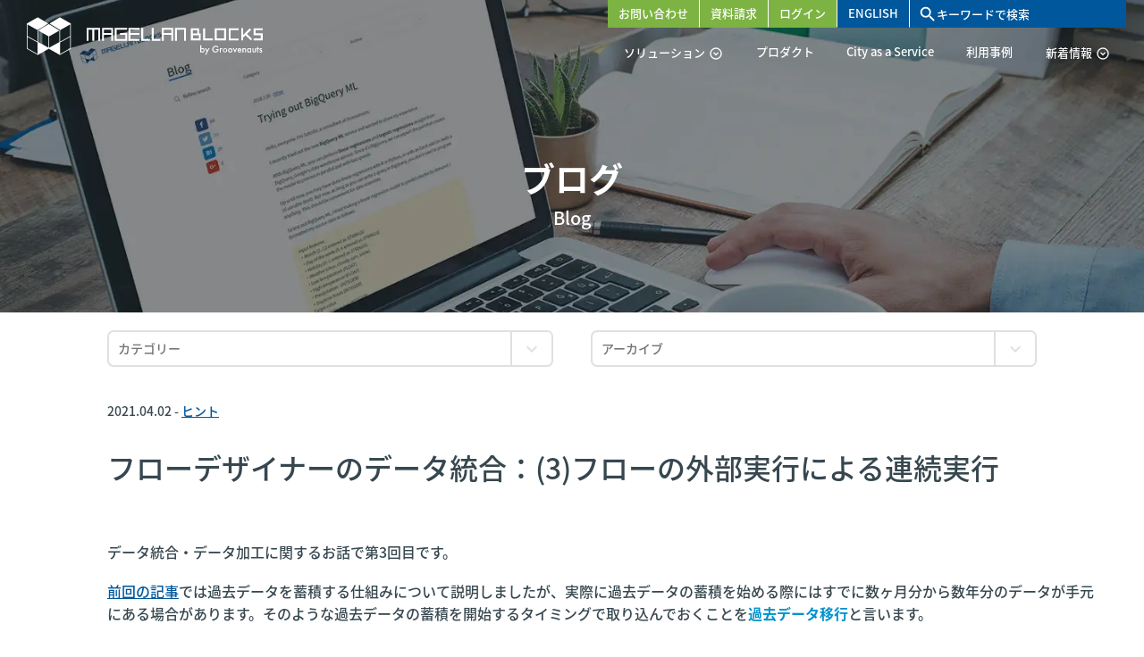

--- FILE ---
content_type: text/html; charset=UTF-8
request_url: https://www.magellanic-clouds.com/blocks/blog/hints/data_processing_3_flow_consecutive_running/
body_size: 15637
content:
<!DOCTYPE html>
<html dir="ltr" lang="ja">
<head prefix="og: https://ogp.me/ns# fb: https://ogp.me/ns/fb# article: https://ogp.me/ns/article#">
	<meta charset="UTF-8">
	<meta name="author" content="グルーヴノーツ &#8211; MAGELLAN BLOCKS">
	<meta http-equiv="Content-type" content="text/html; charset=UTF-8">
	<meta name="viewport" content="width=device-width, initial-scale=1.0">
	<meta name="format-detection" content="telephone=no">
	<meta property="fb:app_id" content="1799288383690131">
	<link media="all" href="https://www.magellanic-clouds.com/blocks/wp-content/cache/autoptimize/css/autoptimize_8ffefda4e2ec77867efeb9cfa6ff5847.css" rel="stylesheet"><title>フローデザイナーのデータ統合：(3)フローの外部実行による連続実行 | グルーヴノーツ グルーヴノーツ - MAGELLAN BLOCKS</title>
	
	
		<!-- All in One SEO 4.9.3 - aioseo.com -->
	<meta name="description" content="MAGELLAN BLOCKSのフローデザイナーで、多数あるExcelファイルを加工しながらBigQueryに入れる方法について説明します。この方法を使うと過去5年分の月報Excelから分析用売上履歴データを蓄積することが可能になります。" />
	<meta name="robots" content="max-image-preview:large" />
	<meta name="author" content="Groovenauts"/>
	<link rel="canonical" href="https://www.magellanic-clouds.com/blocks/blog/hints/data_processing_3_flow_consecutive_running/" />
	<meta name="generator" content="All in One SEO (AIOSEO) 4.9.3" />
		<meta property="og:locale" content="ja_JP" />
		<meta property="og:site_name" content="MAGELLAN BLOCKS" />
		<meta property="og:type" content="article" />
		<meta property="og:title" content="フローデザイナーのデータ統合：(3)フローの外部実行による連続実行 | グルーヴノーツ グルーヴノーツ - MAGELLAN BLOCKS" />
		<meta property="og:description" content="MAGELLAN BLOCKSのフローデザイナーにて多数あるExcelファイルを加工しながらBigQueryに入れる方法について説明いたします。この方法を使うと過去5年分の月報Excelから分析用売上履歴データを蓄積することが可能になります。" />
		<meta property="og:url" content="https://www.magellanic-clouds.com/blocks/blog/hints/data_processing_3_flow_consecutive_running/" />
		<meta property="fb:app_id" content="1799288383690131" />
		<meta property="og:image" content="https://www.magellanic-clouds.com/blocks/wp-content/themes/magellan-blocks/img/ogp_image2021.png" />
		<meta property="og:image:secure_url" content="https://www.magellanic-clouds.com/blocks/wp-content/themes/magellan-blocks/img/ogp_image2021.png" />
		<meta property="article:published_time" content="2021-04-02T02:00:00+00:00" />
		<meta property="article:modified_time" content="2024-12-24T08:48:15+00:00" />
		<meta name="twitter:card" content="summary_large_image" />
		<meta name="twitter:title" content="フローデザイナーのデータ統合：(3)フローの外部実行による連続実行 | グルーヴノーツ グルーヴノーツ - MAGELLAN BLOCKS" />
		<meta name="twitter:description" content="MAGELLAN BLOCKSのフローデザイナーにて多数あるExcelファイルを加工しながらBigQueryに入れる方法について説明いたします。この方法を使うと過去5年分の月報Excelから分析用売上履歴データを蓄積することが可能になります。" />
		<meta name="twitter:image" content="https://www.magellanic-clouds.com/blocks/wp-content/themes/magellan-blocks/img/ogp_image2021.png" />
		<script type="application/ld+json" class="aioseo-schema">
			{"@context":"https:\/\/schema.org","@graph":[{"@type":"BreadcrumbList","@id":"https:\/\/www.magellanic-clouds.com\/blocks\/blog\/hints\/data_processing_3_flow_consecutive_running\/#breadcrumblist","itemListElement":[{"@type":"ListItem","@id":"https:\/\/www.magellanic-clouds.com\/blocks#listItem","position":1,"name":"Home","item":"https:\/\/www.magellanic-clouds.com\/blocks","nextItem":{"@type":"ListItem","@id":"https:\/\/www.magellanic-clouds.com\/blocks\/blog\/#listItem","name":"\u30d6\u30ed\u30b0"}},{"@type":"ListItem","@id":"https:\/\/www.magellanic-clouds.com\/blocks\/blog\/#listItem","position":2,"name":"\u30d6\u30ed\u30b0","item":"https:\/\/www.magellanic-clouds.com\/blocks\/blog\/","nextItem":{"@type":"ListItem","@id":"https:\/\/www.magellanic-clouds.com\/blocks\/blog\/hints\/#listItem","name":"\u30d2\u30f3\u30c8"},"previousItem":{"@type":"ListItem","@id":"https:\/\/www.magellanic-clouds.com\/blocks#listItem","name":"Home"}},{"@type":"ListItem","@id":"https:\/\/www.magellanic-clouds.com\/blocks\/blog\/hints\/#listItem","position":3,"name":"\u30d2\u30f3\u30c8","item":"https:\/\/www.magellanic-clouds.com\/blocks\/blog\/hints\/","nextItem":{"@type":"ListItem","@id":"https:\/\/www.magellanic-clouds.com\/blocks\/blog\/hints\/data_processing_3_flow_consecutive_running\/#listItem","name":"\u30d5\u30ed\u30fc\u30c7\u30b6\u30a4\u30ca\u30fc\u306e\u30c7\u30fc\u30bf\u7d71\u5408\uff1a(3)\u30d5\u30ed\u30fc\u306e\u5916\u90e8\u5b9f\u884c\u306b\u3088\u308b\u9023\u7d9a\u5b9f\u884c"},"previousItem":{"@type":"ListItem","@id":"https:\/\/www.magellanic-clouds.com\/blocks\/blog\/#listItem","name":"\u30d6\u30ed\u30b0"}},{"@type":"ListItem","@id":"https:\/\/www.magellanic-clouds.com\/blocks\/blog\/hints\/data_processing_3_flow_consecutive_running\/#listItem","position":4,"name":"\u30d5\u30ed\u30fc\u30c7\u30b6\u30a4\u30ca\u30fc\u306e\u30c7\u30fc\u30bf\u7d71\u5408\uff1a(3)\u30d5\u30ed\u30fc\u306e\u5916\u90e8\u5b9f\u884c\u306b\u3088\u308b\u9023\u7d9a\u5b9f\u884c","previousItem":{"@type":"ListItem","@id":"https:\/\/www.magellanic-clouds.com\/blocks\/blog\/hints\/#listItem","name":"\u30d2\u30f3\u30c8"}}]},{"@type":"Organization","@id":"https:\/\/www.magellanic-clouds.com\/blocks\/#organization","name":"\u30b0\u30eb\u30fc\u30f4\u30ce\u30fc\u30c4 - MAGELLAN BLOCKS","description":"AI\u3068\u91cf\u5b50\u30b3\u30f3\u30d4\u30e5\u30fc\u30bf\u3092\u99c6\u4f7f\u3067\u304d\u308b\u4e16\u754c\u3067\u305f\u3060\u4e00\u3064\u306e\u4ed5\u7d44\u307f","url":"https:\/\/www.magellanic-clouds.com\/blocks\/"},{"@type":"Person","@id":"https:\/\/www.magellanic-clouds.com\/blocks\/author\/groovenauts-consultant\/#author","url":"https:\/\/www.magellanic-clouds.com\/blocks\/author\/groovenauts-consultant\/","name":"Groovenauts","image":{"@type":"ImageObject","@id":"https:\/\/www.magellanic-clouds.com\/blocks\/blog\/hints\/data_processing_3_flow_consecutive_running\/#authorImage","url":"https:\/\/secure.gravatar.com\/avatar\/c8a2adcf19a5528415d3c22a736e7ab1a73491b9788efe795b77a4e3b78b579a?s=96&d=mm&r=g","width":96,"height":96,"caption":"Groovenauts"}},{"@type":"WebPage","@id":"https:\/\/www.magellanic-clouds.com\/blocks\/blog\/hints\/data_processing_3_flow_consecutive_running\/#webpage","url":"https:\/\/www.magellanic-clouds.com\/blocks\/blog\/hints\/data_processing_3_flow_consecutive_running\/","name":"\u30d5\u30ed\u30fc\u30c7\u30b6\u30a4\u30ca\u30fc\u306e\u30c7\u30fc\u30bf\u7d71\u5408\uff1a(3)\u30d5\u30ed\u30fc\u306e\u5916\u90e8\u5b9f\u884c\u306b\u3088\u308b\u9023\u7d9a\u5b9f\u884c | \u30b0\u30eb\u30fc\u30f4\u30ce\u30fc\u30c4 \u30b0\u30eb\u30fc\u30f4\u30ce\u30fc\u30c4 - MAGELLAN BLOCKS","description":"MAGELLAN BLOCKS\u306e\u30d5\u30ed\u30fc\u30c7\u30b6\u30a4\u30ca\u30fc\u3067\u3001\u591a\u6570\u3042\u308bExcel\u30d5\u30a1\u30a4\u30eb\u3092\u52a0\u5de5\u3057\u306a\u304c\u3089BigQuery\u306b\u5165\u308c\u308b\u65b9\u6cd5\u306b\u3064\u3044\u3066\u8aac\u660e\u3057\u307e\u3059\u3002\u3053\u306e\u65b9\u6cd5\u3092\u4f7f\u3046\u3068\u904e\u53bb5\u5e74\u5206\u306e\u6708\u5831Excel\u304b\u3089\u5206\u6790\u7528\u58f2\u4e0a\u5c65\u6b74\u30c7\u30fc\u30bf\u3092\u84c4\u7a4d\u3059\u308b\u3053\u3068\u304c\u53ef\u80fd\u306b\u306a\u308a\u307e\u3059\u3002","inLanguage":"ja","isPartOf":{"@id":"https:\/\/www.magellanic-clouds.com\/blocks\/#website"},"breadcrumb":{"@id":"https:\/\/www.magellanic-clouds.com\/blocks\/blog\/hints\/data_processing_3_flow_consecutive_running\/#breadcrumblist"},"author":{"@id":"https:\/\/www.magellanic-clouds.com\/blocks\/author\/groovenauts-consultant\/#author"},"creator":{"@id":"https:\/\/www.magellanic-clouds.com\/blocks\/author\/groovenauts-consultant\/#author"},"datePublished":"2021-04-02T11:00:00+09:00","dateModified":"2024-12-24T17:48:15+09:00"},{"@type":"WebSite","@id":"https:\/\/www.magellanic-clouds.com\/blocks\/#website","url":"https:\/\/www.magellanic-clouds.com\/blocks\/","name":"\u30b0\u30eb\u30fc\u30f4\u30ce\u30fc\u30c4 - MAGELLAN BLOCKS","description":"AI\u3068\u91cf\u5b50\u30b3\u30f3\u30d4\u30e5\u30fc\u30bf\u3092\u99c6\u4f7f\u3067\u304d\u308b\u4e16\u754c\u3067\u305f\u3060\u4e00\u3064\u306e\u4ed5\u7d44\u307f","inLanguage":"ja","publisher":{"@id":"https:\/\/www.magellanic-clouds.com\/blocks\/#organization"}}]}
		</script>
		<!-- All in One SEO -->














	<link rel="shortcut icon" href="https://www.magellanic-clouds.com/blocks/wp-content/themes/magellan-blocks/favicon-blocks.ico">
	<link rel="apple-touch-icon-precomposed" href="https://www.magellanic-clouds.com/blocks/wp-content/themes/magellan-blocks/img/apple-touch-icon-precomposed.png">
	<link rel="alternate" type="application/rss+xml" href="https://www.magellanic-clouds.com/blocks/feed/" title="RSS 2.0">
	<link rel="alternate" type="application/atom+xml" href="https://www.magellanic-clouds.com/blocks/feed/atom/" title="Atom cite contents">
	
	<script>
		(function(d) {
			var config = {
				kitId: 'muf7jur',
				scriptTimeout: 3000,
				async: true
			},
					h=d.documentElement,t=setTimeout(function(){h.className=h.className.replace(/\bwf-loading\b/g,"")+" wf-inactive";},config.scriptTimeout),tk=d.createElement("script"),f=false,s=d.getElementsByTagName("script")[0],a;h.className+=" wf-loading";tk.src='https://use.typekit.net/'+config.kitId+'.js';tk.async=true;tk.onload=tk.onreadystatechange=function(){a=this.readyState;if(f||a&&a!="complete"&&a!="loaded")return;f=true;clearTimeout(t);try{Typekit.load(config)}catch(e){}};s.parentNode.insertBefore(tk,s)
		})(document);
	</script>

	<!-- Global site tag (gtag.js) - Google Analytics -->
	<script async src="https://www.googletagmanager.com/gtag/js?id=G-5J5M3X800S"></script>
	<script>
		window.dataLayer = window.dataLayer || [];
		function gtag(){dataLayer.push(arguments);}
		gtag('js', new Date());
		gtag('config', 'G-5J5M3X800S');
	</script>

	</head>
	
	<body class="wp-singular blog-template-default single single-blog postid-17562 wp-theme-magellan-blocks">
		<div class="wrapper">
			<header id="header" role="banner" class="headerTop">
				<div class="osd">
					<h1><a href="https://www.magellanic-clouds.com/blocks/" class="page-top h-logo-pc"><img src="https://www.magellanic-clouds.com/blocks/wp-content/themes/magellan-blocks/img/common/logo-pc-white.svg" alt="MAGELLAN BLOCKS" width="264" height="45" class="noLazy"></a></h1>
					<nav class="navbar" role="navigation">
												<ul class="header-menu">
							<li class="header-menu-btn"><a href="https://www.magellanic-clouds.com/blocks/solution/" class="active">ソリューション<i class="material-icons-outlined">expand_circle_down</i></a>
								<ul class="header-menu-sub">
									<li><a href="https://www.magellanic-clouds.com/blocks/solution/logistics-optimization/">物流の最適化</a></li>
									<li><a href="https://www.magellanic-clouds.com/blocks/solution/production-optimization/">生産の最適化</a></li>
									<li><a href="https://www.magellanic-clouds.com/blocks/quantum-computing/">量子コンピューティング技術について</a></li>
								</ul>
							</li>
							<li><a href="https://www.magellanic-clouds.com/blocks/product/">プロダクト</a></li>
							<li><a href="https://www.magellanic-clouds.com/blocks/caas/">City as a Service</a></li>
							<li><a href="https://www.magellanic-clouds.com/blocks/customers/">利用事例</a></li>
							<li class="header-menu-btn"><a href="#">新着情報<i class="material-icons-outlined">expand_circle_down</i></a>
								<ul class="header-menu-sub">
									<li><a href="https://www.magellanic-clouds.com/blocks/information/">お知らせ</a></li>
									<li><a href="https://www.magellanic-clouds.com/blocks/event/">イベント／セミナー</a></li>
									<li><a href="https://www.magellanic-clouds.com/blocks/release/">新機能リリース</a></li>
									<li><a href="https://www.magellanic-clouds.com/blocks/blog/">Tips &amp; ブログ</a></li>
								</ul>
							</li>
						</ul>
						<ul class="header-sub">
							<li class="li-contact"><a href="https://www.magellanic-clouds.com/blocks/contact/" onclick="gtag('event', 'select_item', {items: [ { item_id: 'BT00002', item_name: 'お問い合わせ', item_category:'Button'} ] } );">お問い合わせ</a></li>
							<li class="li-brochure"><a href="https://www.magellanic-clouds.com/blocks/brochures/" onclick="gtag('event', 'select_item', {items: [ { item_id: 'BT00003', item_name: '資料請求', item_category:'Button'} ] } );">資料請求</a></li>
							<li class="li-login"><a href="https://console.magellanic-clouds.com/blocks/user/login" onclick="gtag('event', 'select_item', {items: [ { item_id: 'BT00001', item_name: 'ログイン', item_category:'Button'} ] } );">ログイン</a></li>
							<li>
																																			<a href="https://www.magellanic-clouds.com/blocks/en/">ENGLISH</a>
																								</li>
							<li class="li-search">
								<form role="search" method="get" class="siteSearch" action="https://www.magellanic-clouds.com/blocks/">
		<i class="material-icons">search</i><input name="s" id="s" type="text" placeholder="キーワードで検索">
	</form>
							</li>
						</ul>
											</nav>
				</div>
								<div class="usd">
					<div class="spHeader">
						<h1><a href="https://www.magellanic-clouds.com/blocks/" class="page-top h-logo-sp"><img src="https://www.magellanic-clouds.com/blocks/wp-content/themes/magellan-blocks/img/common/logo-sp.svg" alt="量子コンピュータとAIを活用できるグルーヴノーツのクラウドプラットフォーム MAGELLAN BLOCKS" width="133" height="41" class="noLazy"></a></h1>
						<div id="panel-btn"><span id="panel-btn-icon"></span></div>
																											<a href="https://www.magellanic-clouds.com/blocks/en/" id="lang-btn">ENGLISH</a>
																		</div>
					<nav class="responsive">
						<ul class="header-spMenu">
							<li><a href="https://www.magellanic-clouds.com/blocks/solution/">ソリューション</a>
								<ul class="header-spMenu-sub">
									<li><a href="https://www.magellanic-clouds.com/blocks/solution/logistics-optimization/">物流の最適化</a></li>
									<li><a href="https://www.magellanic-clouds.com/blocks/solution/planning-optimization/">生産の最適化</a></li>
									<li><a href="https://www.magellanic-clouds.com/blocks/quantum-computing/">量子コンピューティング技術について</a></li>
								</ul>
							</li>
							<li><a href="https://www.magellanic-clouds.com/blocks/product/">プロダクト</a></li>
							<li><a href="https://www.magellanic-clouds.com/blocks/caas/">City as a Service</a></li>
							<li><a href="https://www.magellanic-clouds.com/blocks/customers/">利用事例</a></li>
							<li><a href="https://www.magellanic-clouds.com/blocks/information/">お知らせ</a></li>
							<li><a href="https://www.magellanic-clouds.com/blocks/event/">イベント／セミナー</a></li>
							<li><a href="https://www.magellanic-clouds.com/blocks/release/">新機能リリース</a></li>
							<li><a href="https://www.magellanic-clouds.com/blocks/blog/">Tips &amp; ブログ</a></li>
						</ul>
						<ul class="header-spSub">
							<li><a href="https://www.magellanic-clouds.com/blocks/contact/">お問い合わせ</a></li>
							<li><a href="https://www.magellanic-clouds.com/blocks/brochure/">資料請求</a></li>
							<li><a href="https://console.magellanic-clouds.com/blocks/user/login" target="_blank">ログイン</a></li>
							<li><form role="search" method="get" class="siteSearch" action="https://www.magellanic-clouds.com/blocks/">
		<i class="material-icons">search</i><input name="s" id="s" type="text" placeholder="キーワードで検索">
	</form>
</li>
						</ul>
					</nav>
				</div>
							</header>

<div id="main" role="main">
	<div class="page-ttl page-ttl-blog">
				<h1 class="hl-ttl"><span class="ttl">ブログ</span></h1>
		<p class="hl-ttl-en">Blog</p>
			</div>
	
  <section class="ctrl-section">
    <div class="container">
						<div class="col label osd">
				<p><i class="search-icon"></i>絞り込んで表示する</p>
			</div>
			<div class="col">
				<label for="cat" class="select-wrap entypo-down-open">
					<select name='cat' id='cat' class='postform'>n<option value='-1'>カテゴリー</option>n<option value='other'>その他</option><option value='event'>イベント</option><option value='hints'>ヒント</option><option value='new-function'>新機能</option></select>					<script type="text/javascript">
						var dropdown = document.getElementById("cat");
						function onCatChange() {
							if ( dropdown.options[dropdown.selectedIndex].value != -1 ) {
								location.href = "https://www.magellanic-clouds.com/blocks/blog/"+dropdown.options[dropdown.selectedIndex].value+"/";
							}
						}
						dropdown.onchange = onCatChange;
					</script>
				</label>
			</div>
			<div class="col">
				<label for="archive-dropdown" class="select-wrap entypo-down-open">
					<select name="archive-dropdown" id="archive-dropdown" onChange='document.location.href=this.options[this.selectedIndex].value;'>
						<option value="">アーカイブ</option>
						<br />
<b>Warning</b>:  Undefined variable $add_link in <b>/home/groovenauts/magellanic-clouds.com/public_html/blocks/wp-content/themes/magellan-blocks/functions.php</b> on line <b>433</b><br />
<br />
<b>Warning</b>:  Undefined variable $add_link in <b>/home/groovenauts/magellanic-clouds.com/public_html/blocks/wp-content/themes/magellan-blocks/functions.php</b> on line <b>433</b><br />
<br />
<b>Warning</b>:  Undefined variable $add_link in <b>/home/groovenauts/magellanic-clouds.com/public_html/blocks/wp-content/themes/magellan-blocks/functions.php</b> on line <b>433</b><br />
<br />
<b>Warning</b>:  Undefined variable $add_link in <b>/home/groovenauts/magellanic-clouds.com/public_html/blocks/wp-content/themes/magellan-blocks/functions.php</b> on line <b>433</b><br />
<br />
<b>Warning</b>:  Undefined variable $add_link in <b>/home/groovenauts/magellanic-clouds.com/public_html/blocks/wp-content/themes/magellan-blocks/functions.php</b> on line <b>433</b><br />
<br />
<b>Warning</b>:  Undefined variable $add_link in <b>/home/groovenauts/magellanic-clouds.com/public_html/blocks/wp-content/themes/magellan-blocks/functions.php</b> on line <b>433</b><br />
<br />
<b>Warning</b>:  Undefined variable $add_link in <b>/home/groovenauts/magellanic-clouds.com/public_html/blocks/wp-content/themes/magellan-blocks/functions.php</b> on line <b>433</b><br />
<br />
<b>Warning</b>:  Undefined variable $add_link in <b>/home/groovenauts/magellanic-clouds.com/public_html/blocks/wp-content/themes/magellan-blocks/functions.php</b> on line <b>433</b><br />
<br />
<b>Warning</b>:  Undefined variable $add_link in <b>/home/groovenauts/magellanic-clouds.com/public_html/blocks/wp-content/themes/magellan-blocks/functions.php</b> on line <b>433</b><br />
<br />
<b>Warning</b>:  Undefined variable $add_link in <b>/home/groovenauts/magellanic-clouds.com/public_html/blocks/wp-content/themes/magellan-blocks/functions.php</b> on line <b>433</b><br />
<br />
<b>Warning</b>:  Undefined variable $add_link in <b>/home/groovenauts/magellanic-clouds.com/public_html/blocks/wp-content/themes/magellan-blocks/functions.php</b> on line <b>433</b><br />
<br />
<b>Warning</b>:  Undefined variable $add_link in <b>/home/groovenauts/magellanic-clouds.com/public_html/blocks/wp-content/themes/magellan-blocks/functions.php</b> on line <b>433</b><br />
<br />
<b>Warning</b>:  Undefined variable $add_link in <b>/home/groovenauts/magellanic-clouds.com/public_html/blocks/wp-content/themes/magellan-blocks/functions.php</b> on line <b>433</b><br />
<br />
<b>Warning</b>:  Undefined variable $add_link in <b>/home/groovenauts/magellanic-clouds.com/public_html/blocks/wp-content/themes/magellan-blocks/functions.php</b> on line <b>433</b><br />
<br />
<b>Warning</b>:  Undefined variable $add_link in <b>/home/groovenauts/magellanic-clouds.com/public_html/blocks/wp-content/themes/magellan-blocks/functions.php</b> on line <b>433</b><br />
<br />
<b>Warning</b>:  Undefined variable $add_link in <b>/home/groovenauts/magellanic-clouds.com/public_html/blocks/wp-content/themes/magellan-blocks/functions.php</b> on line <b>433</b><br />
<br />
<b>Warning</b>:  Undefined variable $add_link in <b>/home/groovenauts/magellanic-clouds.com/public_html/blocks/wp-content/themes/magellan-blocks/functions.php</b> on line <b>433</b><br />
<br />
<b>Warning</b>:  Undefined variable $add_link in <b>/home/groovenauts/magellanic-clouds.com/public_html/blocks/wp-content/themes/magellan-blocks/functions.php</b> on line <b>433</b><br />
<br />
<b>Warning</b>:  Undefined variable $add_link in <b>/home/groovenauts/magellanic-clouds.com/public_html/blocks/wp-content/themes/magellan-blocks/functions.php</b> on line <b>433</b><br />
<br />
<b>Warning</b>:  Undefined variable $add_link in <b>/home/groovenauts/magellanic-clouds.com/public_html/blocks/wp-content/themes/magellan-blocks/functions.php</b> on line <b>433</b><br />
<br />
<b>Warning</b>:  Undefined variable $add_link in <b>/home/groovenauts/magellanic-clouds.com/public_html/blocks/wp-content/themes/magellan-blocks/functions.php</b> on line <b>433</b><br />
<br />
<b>Warning</b>:  Undefined variable $add_link in <b>/home/groovenauts/magellanic-clouds.com/public_html/blocks/wp-content/themes/magellan-blocks/functions.php</b> on line <b>433</b><br />
	<option value='https://www.magellanic-clouds.com/blocks/blog/2021/12/'> 2021年12月 </option>
	<option value='https://www.magellanic-clouds.com/blocks/blog/2021/04/'> 2021年4月 </option>
	<option value='https://www.magellanic-clouds.com/blocks/blog/2020/12/'> 2020年12月 </option>
	<option value='https://www.magellanic-clouds.com/blocks/blog/2020/11/'> 2020年11月 </option>
	<option value='https://www.magellanic-clouds.com/blocks/blog/2020/10/'> 2020年10月 </option>
	<option value='https://www.magellanic-clouds.com/blocks/blog/2020/09/'> 2020年9月 </option>
	<option value='https://www.magellanic-clouds.com/blocks/blog/2020/08/'> 2020年8月 </option>
	<option value='https://www.magellanic-clouds.com/blocks/blog/2020/07/'> 2020年7月 </option>
	<option value='https://www.magellanic-clouds.com/blocks/blog/2020/06/'> 2020年6月 </option>
	<option value='https://www.magellanic-clouds.com/blocks/blog/2020/05/'> 2020年5月 </option>
	<option value='https://www.magellanic-clouds.com/blocks/blog/2019/08/'> 2019年8月 </option>
	<option value='https://www.magellanic-clouds.com/blocks/blog/2019/05/'> 2019年5月 </option>
	<option value='https://www.magellanic-clouds.com/blocks/blog/2019/04/'> 2019年4月 </option>
	<option value='https://www.magellanic-clouds.com/blocks/blog/2019/02/'> 2019年2月 </option>
	<option value='https://www.magellanic-clouds.com/blocks/blog/2019/01/'> 2019年1月 </option>
	<option value='https://www.magellanic-clouds.com/blocks/blog/2018/12/'> 2018年12月 </option>
	<option value='https://www.magellanic-clouds.com/blocks/blog/2018/11/'> 2018年11月 </option>
	<option value='https://www.magellanic-clouds.com/blocks/blog/2018/10/'> 2018年10月 </option>
	<option value='https://www.magellanic-clouds.com/blocks/blog/2018/09/'> 2018年9月 </option>
	<option value='https://www.magellanic-clouds.com/blocks/blog/2018/08/'> 2018年8月 </option>
	<option value='https://www.magellanic-clouds.com/blocks/blog/2018/07/'> 2018年7月 </option>
	<option value='https://www.magellanic-clouds.com/blocks/blog/2018/06/'> 2018年6月 </option>
					</select>
				</label>
			</div>
			    </div>
  </section>
  <article class="entry-section">
    <div class="container">
				    <div class="entry-block entry-block-blog">
      <div class="etnty-ttl">
        <div class="meta">
					<span class="date">2021.04.02&nbsp;-&nbsp;<a href="https://www.magellanic-clouds.com/blocks/blog/hints/" rel="tag">ヒント</a></span>
          <span class="category"></span>
        </div>
        <h1>フローデザイナーのデータ統合：(3)フローの外部実行による連続実行</h1>
      </div>
      <div class="entry-content">
        
<p>データ統合・データ加工に関するお話で第3回目です。</p>



<p><a href="https://www.magellanic-clouds.com/blocks/blog/hints/data_processing_2_accumulate_to_partition_table/" target="_blank" rel="noreferrer noopener" title="https://www.magellanic-clouds.com/blocks/blog/hints/data_processing_2_accumulate_to_partition_table/">前回の記事</a>では過去データを蓄積する仕組みについて説明しましたが、実際に過去データの蓄積を始める際にはすでに数ヶ月分から数年分のデータが手元にある場合があります。そのような過去データの蓄積を開始するタイミングで取り込んでおくことを<strong class="fcBlue1">過去データ移行</strong>と言います。</p>



<p>そこで今回は前回までに説明した縦横変換やパーティションテーブルを使ったデータの蓄積の手法を活用しつつ、フローデザイナーの外部実行という機能を使って過去データ移行をする方法を紹介いたします。</p>



<p>せっかくなので横縦変換クエリーの上級編的なのも含めてみます。</p>



<p>（もちろん過去データ移行だけでなく、データが都道府県ごとに存在するなど、その種類に応じて多数のファイルに分かれているような場合にも活用できます。）</p>



<div style="height:20px" aria-hidden="true" class="wp-block-spacer"></div>



<hr class="wp-block-separator has-css-opacity"/>



<div id="toc_container" class="no_bullets"><p class="toc_title">目次</p><ul class="toc_list"><li><a href="#1">1.データ取込のシナリオ</a></li><li><a href="#2">2.入力データの形式を確認</a></li><li><a href="#3">3.蓄積データの形式を確認</a></li><li><a href="#4">4.蓄積先のパーティションテーブルを作る</a></li><li><a href="#5">5.データを取り込む</a></li><li><a href="#6">6.横→縦に変換する</a></li><li><a href="#7">7.履歴テーブルに入れる</a></li><li><a href="#8">8.基準日をパラメータにして外部から実行する</a></li><li><a href="#i">まとめ</a></li></ul></div>
<h2 class="wp-block-heading" style="font-size:24px"><span id="1">1.データ取込のシナリオ</span></h2>



<p>今回のデータ取り込みでは「各店がまとめられた売上月報のExcelファイルが多数存在していて、それをもとにデータを蓄積する」ことを行います。各支店がまとめられた売上月報はこんなイメージですね。よくある形のデータですね。</p>



<figure class="wp-block-image size-large m-none img-border"><img fetchpriority="high" decoding="async" width="700" height="173" src="https://www.magellanic-clouds.com/blocks/wp-content/uploads/2021/03/data_processing_3_flow_consecutive_running_01-700x173.jpg" alt="" class="wp-image-17566"/></figure>



<p>このデータは月報なので、月ごとにExcelファイルが存在します。2016年1月から存在しており、これらを全て取り込まないといけないとなったら、60個以上ものExcelファイルを取り込む処理を行う必要があります。今回はそれを実現していきましょう。</p>



<div style="height:20px" aria-hidden="true" class="wp-block-spacer"></div>



<hr class="wp-block-separator has-css-opacity"/>



<h2 class="wp-block-heading" style="font-size:24px"><span id="2">2.入力データの形式を確認</span></h2>



<p>入力データはシナリオのところでも出しましたが、横（列方向）に日付を持つ月報です。人が見る分には良いのですが、データとして活用するにはデータを行として保有しておらず不適切ですね。また、今回はExcelファイルになっています。</p>



<figure class="wp-block-image size-large m-none"><img decoding="async" width="700" height="64" src="https://www.magellanic-clouds.com/blocks/wp-content/uploads/2021/03/data_processing_3_flow_consecutive_running_02-700x64.jpg" alt="" class="wp-image-17573"/></figure>



<p>このデータを文字通りそのまま取り込んで加工していきます。ついでに、少し前に増えた機能のExcel→CSVへ変換するブロックを使います。</p>



<div style="height:20px" aria-hidden="true" class="wp-block-spacer"></div>



<hr class="wp-block-separator has-css-opacity"/>



<h2 class="wp-block-heading" style="font-size:24px"><span id="3">3.蓄積データの形式を確認</span></h2>



<p>元のExcelファイル形式のままではデータとして使えないので、使える形にしていきましょう。</p>



<p>最終的なゴールとしては、下図のような形に持っていきたいと思います。日付の部分に、2016年1月1日〜2021年3月31日までがあるイメージですね。</p>



<figure class="wp-block-image size-large m-none img-border"><img decoding="async" width="200" height="700" src="https://www.magellanic-clouds.com/blocks/wp-content/uploads/2021/03/data_processing_3_flow_consecutive_running_03-200x700.jpg" alt="" class="wp-image-17574"/></figure>



<div style="height:20px" aria-hidden="true" class="wp-block-spacer"></div>



<hr class="wp-block-separator has-css-opacity"/>



<h2 class="wp-block-heading" style="font-size:24px"><span id="4">4.蓄積先のパーティションテーブルを作る</span></h2>



<p>まずは蓄積先のパーティションテーブルを作成しましょう。 テーブル作成ブロックにて、空テーブルを作成します。拡張設定の分割テーブルのチェックと分割するカラムの指定を忘れないようにしましょう。</p>



<figure class="wp-block-image size-large m-none img-border"><img loading="lazy" decoding="async" width="477" height="700" src="https://www.magellanic-clouds.com/blocks/wp-content/uploads/2021/03/data_processing_3_flow_consecutive_running_04-477x700.jpg" alt="" class="wp-image-17575"/></figure>



<div style="height:20px" aria-hidden="true" class="wp-block-spacer"></div>



<hr class="wp-block-separator has-css-opacity"/>



<h2 class="wp-block-heading" style="font-size:24px"><span id="5">5.データを取り込む</span></h2>



<p>今回のデータを取り込んで整形し蓄積するフローが下図になります。</p>



<figure class="wp-block-image size-large is-resized m-none"><img loading="lazy" decoding="async" width="315" height="700" src="https://www.magellanic-clouds.com/blocks/wp-content/uploads/2021/03/data_processing_3_flow_consecutive_running_05-315x700.jpg" alt="" class="wp-image-17576" style="width:252px;height:560px"/></figure>



<p>まずは、ExcelからCSVに変換する「GCS上のExcelをCSVに変換する」ブロックですね。企業内で利用されているデータがExcelであったり、データベースは別に存在していても抽出するとExcelにされたりする場合などは、このブロックでCSVへ変換します。</p>



<figure class="wp-block-image size-large m-none img-border"><img loading="lazy" decoding="async" width="700" height="541" src="https://www.magellanic-clouds.com/blocks/wp-content/uploads/2021/03/data_processing_3_flow_consecutive_running_06-700x541.jpg" alt="" class="wp-image-17577"/></figure>



<div style="height:10px" aria-hidden="true" class="wp-block-spacer"></div>



<p>CSVファイルへ変換したら、BigQueryテーブルへ取り込むブロックにてロードします。</p>



<p><br>スキーマ設定では、項目名を“31日分＋α”というようにきちんと定義するのが面倒なので、冒頭で記載した<strong class="fcBlue1">そのまま取り込む</strong>場合には、Excelの列名をそのまま（A列〜AH列）定義しています。また全てSTRING型で取り込み、後ほどデータ型を調整します。</p>



<figure class="wp-block-image size-large m-none img-border"><img loading="lazy" decoding="async" width="700" height="550" src="https://www.magellanic-clouds.com/blocks/wp-content/uploads/2021/03/data_processing_3_flow_consecutive_running_07-700x550.jpg" alt="" class="wp-image-17578"/></figure>



<div style="height:20px" aria-hidden="true" class="wp-block-spacer"></div>



<hr class="wp-block-separator has-css-opacity"/>



<h2 class="wp-block-heading" style="font-size:24px"><span id="6">6.横→縦に変換する</span></h2>



<p>続いて、縦横変換のクエリー実行ブロックです。これは<a href="https://www.magellanic-clouds.com/blocks/blog/hints/data_processing_1_pivot_unvipot/" target="_blank" rel="noreferrer noopener">以前のブログ</a>で書いているので分かりますね。</p>



<p>今回はせっかくなので、横→縦変換の上級編クエリーにしてみましょう。前回は12ヶ月分のレコードをgenerate_arrayで生成した配列を展開してCROSS JOINし、12行×12列の状態からCASEステートメントにて1列にとする項目を選択しました。</p>



<p>今回の上級編では1-31日の列をそのまま配列にして展開。その際にoffsetを併せて出力し、DATE_ADDのインターバルとして使うことにより実現しています。CASEをたくさん書きたくないときに有効です。</p>



<pre class="wp-block-code fs-small"><code>with t1 as (select cast("2021-02-01" as date) as as_of_date) /* 基準となる日付を定義 */
,t2 as (
  select
    A as branch_no,
    B as branch_name,
    &#091;C,D,E,F,G,H,I,J,K,L,M,N,O,P,Q,R,S,T,U,V,W,X,Y,Z,AA,AB,AC,AD,AE,AF,AG] as sales_amount
    from blog.sales_data_tmp
    where A between "001" and "999" /* 店番の列が数値であることで必要な行を選択 */
)
,t3 as (
  select
    date_add(as_of_date,interval idx day) as date, /* 基準日から1日ずつ配列の要素毎に加算 */
    branch_no,
    branch_name,
    cast(sales_amount as int64) as sales_amount,
  from t1 cross join t2 cross join unnest(sales_amount) as sales_amount with offset as idx
)
select * from t1 cross join t3
where last_day(date) = last_day(as_of_date) /* 31日間より短い月の場合に余分なレコードを除外 */
order by 1,2
;</code></pre>



<div style="height:20px" aria-hidden="true" class="wp-block-spacer"></div>



<hr class="wp-block-separator has-css-opacity"/>



<h2 class="wp-block-heading" style="font-size:24px"><span id="7">7.履歴テーブルに入れる</span></h2>



<p>履歴テーブルに入れるのは、前回の記事「<a href="https://www.magellanic-clouds.com/blocks/blog/hints/data_processing_2_accumulate_to_partition_table/" target="_blank" rel="noreferrer noopener" title="https://www.magellanic-clouds.com/blocks/blog/hints/data_processing_2_accumulate_to_partition_table/">(2)パーティションテーブルへのデータ蓄積</a>」で書いたとおりです。履歴テーブルから前回処理分を削除した後に、そのまま全件INSERTするだけになります。</p>



<figure class="wp-block-image size-large m-none img-border"><img loading="lazy" decoding="async" width="700" height="581" src="https://www.magellanic-clouds.com/blocks/wp-content/uploads/2021/03/data_processing_3_flow_consecutive_running_08-700x581.jpg" alt="" class="wp-image-17579"/></figure>



<div style="height:10px" aria-hidden="true" class="wp-block-spacer"></div>



<figure class="wp-block-image size-large m-none img-border"><img loading="lazy" decoding="async" width="700" height="500" src="https://www.magellanic-clouds.com/blocks/wp-content/uploads/2021/03/data_processing_3_flow_consecutive_running_09-700x500.jpg" alt="" class="wp-image-17580"/></figure>



<div style="height:20px" aria-hidden="true" class="wp-block-spacer"></div>



<hr class="wp-block-separator has-css-opacity"/>



<h2 class="wp-block-heading" style="font-size:24px"><span id="8">8.基準日をパラメータにして外部から実行する</span></h2>



<p>ここまできたら、1ヶ月分のデータを取り込めた状態になります。次は、このフローのうち、月々のデータだと分かる部分の設定・記述をパラメーターに変えていきます。</p>



<p>月をパラメーターとして取り扱う場合には、基本的に2パターンの表現をします。</p>



<ul class="wp-block-list bdColor-light-green-300">
<li>ファイル名などに含まれる<strong class="fcBlue1">YYYYMM</strong>の形式（例：202101）</li>



<li>日付の基準日として取り扱うISOに準拠した<strong class="fcBlue1">YYYY-MM-DD</strong>の形式（例：2021-01-01）</li>
</ul>



<p>上記を外部から受け取るときには、以下のような形で渡されることを想定してプロパティを設定します。（この形には後述のスプレッドシート&amp;GASが勝手にやってくれます。）</p>



<pre class="wp-block-code"><code>{"_" :
	{
		"month" : "202103",
		"as_of_date" : "2021-03-01"
	}
}</code></pre>



<p>先ほど作成したフローから変更するプロパティは3箇所になります。</p>



<ul class="wp-block-list">
<li>ExcelからCSVファイルへ変換ブロックの入力・出力ファイルのURL</li>



<li>CSVファイルを単一テーブルへロードブロックの入力ファイルのURL</li>



<li>横→縦変換のDATE_ADDの基準とする日付</li>
</ul>



<figure class="wp-block-image size-large m-none img-border"><img loading="lazy" decoding="async" width="700" height="537" src="https://www.magellanic-clouds.com/blocks/wp-content/uploads/2021/04/data_processing_3_flow_consecutive_running_10-700x537.jpg" alt="" class="wp-image-17605"/></figure>



<div style="height:10px" aria-hidden="true" class="wp-block-spacer"></div>



<figure class="wp-block-image size-large m-none img-border"><img loading="lazy" decoding="async" width="700" height="548" src="https://www.magellanic-clouds.com/blocks/wp-content/uploads/2021/04/data_processing_3_flow_consecutive_running_11-1-700x548.jpg" alt="" class="wp-image-17608"/></figure>



<div style="height:10px" aria-hidden="true" class="wp-block-spacer"></div>



<figure class="wp-block-image size-large m-none img-border"><img loading="lazy" decoding="async" width="700" height="642" src="https://www.magellanic-clouds.com/blocks/wp-content/uploads/2021/04/data_processing_3_flow_consecutive_running_12-1-700x642.jpg" alt="" class="wp-image-17609"/></figure>



<p>そしてフローにIDを設定します。</p>



<figure class="wp-block-image size-large m-none img-border"><img loading="lazy" decoding="async" width="700" height="535" src="https://www.magellanic-clouds.com/blocks/wp-content/uploads/2021/04/data_processing_3_flow_consecutive_running_13-700x535.jpg" alt="" class="wp-image-17610"/></figure>



<div style="height:20px" aria-hidden="true" class="wp-block-spacer"></div>



<p>続いて外部実行について説明します。</p>



<p>外部実行は、「フローを外部アプリ」の方法で実行してください。<br>こちらがこの仕組みを利用して連続的に実行するGASを記述した<a href="https://docs.google.com/spreadsheets/d/1ETfoVXohlCA53LMH8k76UR0jf_BLNsdswFyi9LbFBDE/edit?usp=sharing" title="https://docs.google.com/spreadsheets/d/1ETfoVXohlCA53LMH8k76UR0jf_BLNsdswFyi9LbFBDE/edit?usp=sharing" target="_blank" rel="noreferrer noopener">Googleスプレッドシート</a>です。</p>



<p>赤枠が対象のフローを指定するためのURLやトークン、および先ほど設定したフローIDです。青枠が基準日のパラメーターとなる<strong class="fcRed">month</strong>と<strong class="fcRed">as_of_date</strong>です。1行に1ヶ月分の設定となっています。</p>



<figure class="wp-block-image size-large m-none img-border"><img loading="lazy" decoding="async" width="700" height="416" src="https://www.magellanic-clouds.com/blocks/wp-content/uploads/2021/04/data_processing_3_flow_consecutive_running_14-700x416.jpg" alt="" class="wp-image-17615"/></figure>



<p>そしてこのスプレッドシートには以下（コードを見るをクリックすると表示されます）のGASが含まれています。</p>



<p>このGASによって、スプレッドシートの1行ずつの設定を読み込んでフローを実行していきます。そうすると<strong class="fcBlue1">プロパティを変更した3箇所</strong>の、<strong class="fcRed">${_.month}</strong>と<strong class="fcRed">${_.as_of_date}</strong>の部分がスプレッドシートに入力した値で置き換えられて実行されます。</p>



<pre class="brush: jscript; title: ; notranslate" title="">
function onOpen() {
  let ui = SpreadsheetApp.getUi();           // Uiクラスを取得する
  let menu = ui.createMenu('BLOCKS');  // Uiクラスからメニューを作成する
  menu.addItem('フロー連続実行', 'onClickExecFlow');   // メニューにアイテムを追加する
  menu.addToUi();                            // メニューをUiクラスに追加する
}

function onClickExecFlow() {

  // 実行確認
  let message = Browser.msgBox(&amp;amp;amp;amp;quot;フローを連続実行します&amp;amp;amp;amp;quot;, &amp;amp;amp;amp;quot;続けますか&amp;amp;amp;amp;quot;, Browser.Buttons.OK_CANCEL);
  if (message != 'ok') {
    // キャンセル
    return;
  }

  // シート取得
  let sheet =  SpreadsheetApp.getActiveSpreadsheet().getSheetByName(&amp;amp;amp;amp;quot;runlist&amp;amp;amp;amp;quot;);
  
  // 変数定義
  let designerId;
  let apiKey;
  let flowId;
  let i,j;

  //sheetを定義
  sheet = SpreadsheetApp.getActiveSpreadsheet().getActiveSheet();
  
  //シート不一致チェック
  if (sheet.getSheetName() != 'runlist') {
    // キャンセル
    return;
  }

  // 実行結果列をクリア
  sheet.getRange(2,2, sheet.getLastRow() - 1, 1).clearContent();
  
  // スプレッドシートからデータ取得（固定範囲）
  let data = sheet.getRange(1,1, sheet.getLastRow(), sheet.getLastColumn()).getValues();
  let header = data&#x5B;0];
  
  // データの全行繰り返す
  for(i = 1; i &amp;amp;amp;amp;amp;amp;amp;amp;amp;amp;amp;amp;amp;lt;= data.length - 1; i++) {
    
    // 実行対象が入力されている行のみBLOCKS実行
    if (data&#x5B;i]&#x5B;0] != '') {

      // 実行対象行を取得
      let line = data&#x5B;i];
      
      // フローデザイナー情報取得
      designerId = line&#x5B;2];
      apiKey = line&#x5B;3];
      flowId = line&#x5B;4];
      
      // パラメーター取得
      let payload = {};
      for (let j = 5; j &amp;amp;amp;amp;amp;amp;amp;amp;amp;amp;amp;amp;lt;header&amp;amp;amp;amp;amp;amp;amp;amp;amp;amp;amp;amp;gt; 100) { throw new Error(&amp;amp;amp;amp;quot;Timeout Error&amp;amp;amp;amp;quot;); }
      
      // GETリクエスト
      let response = UrlFetchApp.fetch(url, options);
      response = response.getContentText(&amp;amp;amp;amp;quot;UTF-8&amp;amp;amp;amp;quot;);
      response = JSON.parse(response);
      status = response.status;
      
      Logger.log('job_id #' + jobId + ' status is ' + status);
      
    }
    
    // 終了後判定
    if (status != 'finished' &amp;amp;amp;amp;amp;amp;amp;amp;amp;amp;amp;amp;amp;amp;&amp;amp;amp;amp;amp;amp;amp;amp;amp;amp;amp;amp;amp;amp; status != 'failed' &amp;amp;amp;amp;amp;amp;amp;amp;amp;amp;amp;amp;amp;amp;&amp;amp;amp;amp;amp;amp;amp;amp;amp;amp;amp;amp;amp;amp; status !='canceled') {
      Logger.log('response = ' + response);
      return false;
    }
    
    // フロー実行ステータス確認結果
    return status;

  } catch (e) {
    Logger.log(&amp;amp;amp;amp;quot;ステータス取得に失敗しました：&amp;amp;amp;amp;quot; + e);
    console.log(&amp;amp;amp;amp;quot;ステータス取得に失敗しました：&amp;amp;amp;amp;quot; + e);
    return e;
  }

}
</pre>



<p>これを直近の日付からデータの存在する過去の分まで実行していくことによって、2021年3月から1ヶ月ずつ遡っていく流れで、過去データを実行した分だけ変換されながら蓄積していくことができます。</p>



<hr class="wp-block-separator has-css-opacity"/>



<h2 class="wp-block-heading" style="font-size:24px"><span id="i">まとめ</span></h2>



<p>企業の現場ではExcelが1ファイルであればなんとか手で編集したとしても、100ファイルあったらさすがに無理というシチュエーションが多くあると思います。フローデザイナーと外部実行の機能を活用すれば、そういった場合にも少ない労力で対応することが可能です。</p>



<p>さすがにこれまでの記事と比較すると今回は難度が上がっているように感じるかもしれませんが、すこし頑張れば<strong class="fcRed">「絶対無理」</strong>だったことが<strong class="fcBlue1">「なんとかなる」</strong>にたどり着くことができます。データ分析をするにもデータが整備されてないと嘆かず、フローデザイナーを活用した仕組みづくりを検討いただければと思います。</p>



<div style="height:100px" aria-hidden="true" class="wp-block-spacer"></div>



<hr class="wp-block-separator has-alpha-channel-opacity"/>



<p class="has-grey-color has-text-color has-small-font-size">※本ブログの内容や紹介するサービス・機能は、掲載時点の情報です。</p>
      </div>
      
			<aside class="entry-author">
				<h2 class="entry-author__hl">Author</h2>
				<div class="entry-author-block">
					<figure>
						<a href="https://www.magellanic-clouds.com/blocks/author/groovenauts-consultant/"><img alt='' src='https://secure.gravatar.com/avatar/c8a2adcf19a5528415d3c22a736e7ab1a73491b9788efe795b77a4e3b78b579a?s=100&#038;d=mm&#038;r=g' srcset='https://secure.gravatar.com/avatar/c8a2adcf19a5528415d3c22a736e7ab1a73491b9788efe795b77a4e3b78b579a?s=200&#038;d=mm&#038;r=g 2x' class='avatar avatar-100 photo' height='100' width='100' loading='lazy' decoding='async'/></a>
					</figure>
					<div class="entry-author-comment">
						<p class="entry-author-name"><a href="https://www.magellanic-clouds.com/blocks/author/groovenauts-consultant/">Groovenauts</a></p>
												<p>「豊かで人間らしい社会の実現に貢献する」</p>
<p>このビジョンをもとに、グルーヴノーツは量子コンピュータやAIを活用できるクラウドプラットフォーム「MAGELLAN BLOCKS（マゼランブロックス）」を通じて、社会や人の未来の可能性、豊かさを広げるためのテクノロジー活用を支援しています。</p>
											</div>
				</div>
			</aside>
    </div>
    
			<aside class="side-block">
				<section class="author-block">
					<h2>Author</h2>
					<a href="https://www.magellanic-clouds.com/blocks/author/groovenauts-consultant/" class="author-link">
						<figure>
							<img alt='' src='https://secure.gravatar.com/avatar/c8a2adcf19a5528415d3c22a736e7ab1a73491b9788efe795b77a4e3b78b579a?s=100&#038;d=mm&#038;r=g' srcset='https://secure.gravatar.com/avatar/c8a2adcf19a5528415d3c22a736e7ab1a73491b9788efe795b77a4e3b78b579a?s=200&#038;d=mm&#038;r=g 2x' class='avatar avatar-100 photo' height='100' width='100' loading='lazy' decoding='async'/>							<figcaption>Groovenauts</figcaption>
						</figure>
					</a>
				</section>
				<div class="social-block">
				<div class="addtoany_shortcode"><div class="a2a_kit a2a_kit_size_40 addtoany_list" data-a2a-url="https://www.magellanic-clouds.com/blocks/blog/hints/data_processing_3_flow_consecutive_running/" data-a2a-title="フローデザイナーのデータ統合：(3)フローの外部実行による連続実行"><a class="a2a_button_facebook" href="https://www.addtoany.com/add_to/facebook?linkurl=https%3A%2F%2Fwww.magellanic-clouds.com%2Fblocks%2Fblog%2Fhints%2Fdata_processing_3_flow_consecutive_running%2F&amp;linkname=%E3%83%95%E3%83%AD%E3%83%BC%E3%83%87%E3%82%B6%E3%82%A4%E3%83%8A%E3%83%BC%E3%81%AE%E3%83%87%E3%83%BC%E3%82%BF%E7%B5%B1%E5%90%88%EF%BC%9A%283%29%E3%83%95%E3%83%AD%E3%83%BC%E3%81%AE%E5%A4%96%E9%83%A8%E5%AE%9F%E8%A1%8C%E3%81%AB%E3%82%88%E3%82%8B%E9%80%A3%E7%B6%9A%E5%AE%9F%E8%A1%8C" title="Facebook" rel="nofollow noopener" target="_blank"></a><a class="a2a_button_x" href="https://www.addtoany.com/add_to/x?linkurl=https%3A%2F%2Fwww.magellanic-clouds.com%2Fblocks%2Fblog%2Fhints%2Fdata_processing_3_flow_consecutive_running%2F&amp;linkname=%E3%83%95%E3%83%AD%E3%83%BC%E3%83%87%E3%82%B6%E3%82%A4%E3%83%8A%E3%83%BC%E3%81%AE%E3%83%87%E3%83%BC%E3%82%BF%E7%B5%B1%E5%90%88%EF%BC%9A%283%29%E3%83%95%E3%83%AD%E3%83%BC%E3%81%AE%E5%A4%96%E9%83%A8%E5%AE%9F%E8%A1%8C%E3%81%AB%E3%82%88%E3%82%8B%E9%80%A3%E7%B6%9A%E5%AE%9F%E8%A1%8C" title="X" rel="nofollow noopener" target="_blank"></a><a class="a2a_button_threads" href="https://www.addtoany.com/add_to/threads?linkurl=https%3A%2F%2Fwww.magellanic-clouds.com%2Fblocks%2Fblog%2Fhints%2Fdata_processing_3_flow_consecutive_running%2F&amp;linkname=%E3%83%95%E3%83%AD%E3%83%BC%E3%83%87%E3%82%B6%E3%82%A4%E3%83%8A%E3%83%BC%E3%81%AE%E3%83%87%E3%83%BC%E3%82%BF%E7%B5%B1%E5%90%88%EF%BC%9A%283%29%E3%83%95%E3%83%AD%E3%83%BC%E3%81%AE%E5%A4%96%E9%83%A8%E5%AE%9F%E8%A1%8C%E3%81%AB%E3%82%88%E3%82%8B%E9%80%A3%E7%B6%9A%E5%AE%9F%E8%A1%8C" title="Threads" rel="nofollow noopener" target="_blank"></a><a class="a2a_button_line" href="https://www.addtoany.com/add_to/line?linkurl=https%3A%2F%2Fwww.magellanic-clouds.com%2Fblocks%2Fblog%2Fhints%2Fdata_processing_3_flow_consecutive_running%2F&amp;linkname=%E3%83%95%E3%83%AD%E3%83%BC%E3%83%87%E3%82%B6%E3%82%A4%E3%83%8A%E3%83%BC%E3%81%AE%E3%83%87%E3%83%BC%E3%82%BF%E7%B5%B1%E5%90%88%EF%BC%9A%283%29%E3%83%95%E3%83%AD%E3%83%BC%E3%81%AE%E5%A4%96%E9%83%A8%E5%AE%9F%E8%A1%8C%E3%81%AB%E3%82%88%E3%82%8B%E9%80%A3%E7%B6%9A%E5%AE%9F%E8%A1%8C" title="Line" rel="nofollow noopener" target="_blank"></a><a class="a2a_button_hatena" href="https://www.addtoany.com/add_to/hatena?linkurl=https%3A%2F%2Fwww.magellanic-clouds.com%2Fblocks%2Fblog%2Fhints%2Fdata_processing_3_flow_consecutive_running%2F&amp;linkname=%E3%83%95%E3%83%AD%E3%83%BC%E3%83%87%E3%82%B6%E3%82%A4%E3%83%8A%E3%83%BC%E3%81%AE%E3%83%87%E3%83%BC%E3%82%BF%E7%B5%B1%E5%90%88%EF%BC%9A%283%29%E3%83%95%E3%83%AD%E3%83%BC%E3%81%AE%E5%A4%96%E9%83%A8%E5%AE%9F%E8%A1%8C%E3%81%AB%E3%82%88%E3%82%8B%E9%80%A3%E7%B6%9A%E5%AE%9F%E8%A1%8C" title="Hatena" rel="nofollow noopener" target="_blank"></a><a class="a2a_button_pocket" href="https://www.addtoany.com/add_to/pocket?linkurl=https%3A%2F%2Fwww.magellanic-clouds.com%2Fblocks%2Fblog%2Fhints%2Fdata_processing_3_flow_consecutive_running%2F&amp;linkname=%E3%83%95%E3%83%AD%E3%83%BC%E3%83%87%E3%82%B6%E3%82%A4%E3%83%8A%E3%83%BC%E3%81%AE%E3%83%87%E3%83%BC%E3%82%BF%E7%B5%B1%E5%90%88%EF%BC%9A%283%29%E3%83%95%E3%83%AD%E3%83%BC%E3%81%AE%E5%A4%96%E9%83%A8%E5%AE%9F%E8%A1%8C%E3%81%AB%E3%82%88%E3%82%8B%E9%80%A3%E7%B6%9A%E5%AE%9F%E8%A1%8C" title="Pocket" rel="nofollow noopener" target="_blank"></a><a class="a2a_button_google_gmail" href="https://www.addtoany.com/add_to/google_gmail?linkurl=https%3A%2F%2Fwww.magellanic-clouds.com%2Fblocks%2Fblog%2Fhints%2Fdata_processing_3_flow_consecutive_running%2F&amp;linkname=%E3%83%95%E3%83%AD%E3%83%BC%E3%83%87%E3%82%B6%E3%82%A4%E3%83%8A%E3%83%BC%E3%81%AE%E3%83%87%E3%83%BC%E3%82%BF%E7%B5%B1%E5%90%88%EF%BC%9A%283%29%E3%83%95%E3%83%AD%E3%83%BC%E3%81%AE%E5%A4%96%E9%83%A8%E5%AE%9F%E8%A1%8C%E3%81%AB%E3%82%88%E3%82%8B%E9%80%A3%E7%B6%9A%E5%AE%9F%E8%A1%8C" title="Gmail" rel="nofollow noopener" target="_blank"></a></div></div>				</div>
			</aside>
						      			<div class="postNav">
                <span class="postNav__link postNav__link--prev"><a href="https://www.magellanic-clouds.com/blocks/blog/hints/bigquery_data_access_rights/" rel="prev"><i class="material-icons">keyboard_arrow_left</i>Previous</a></span>                        <span class="postNav__link postNav__link--next"><a href="https://www.magellanic-clouds.com/blocks/blog/other/find-anything-blazingly-fast-googles-vector-search-technology/" rel="next">NEXT<i class="material-icons">keyboard_arrow_right</i></a></span>              </div>
			    </div>
  </article>
  
  <aside class="breadcrumb">
	<nav class="breadcrumbList" itemscope itemtype="http://schema.org/BreadcrumbList">
								
							<span class="breadcrumbList__item" itemprop="itemListElement" itemscope itemtype="http://schema.org/ListItem">
	<a href="https://www.magellanic-clouds.com/blocks" title="ホームへ" itemprop="item" class="home">
		<span itemprop="name">HOME</span>
	</a>
	<meta itemprop="position" content="1">
</span><i class="material-icons">keyboard_arrow_right</i><span class="breadcrumbList__item" itemprop="itemListElement" itemscope itemtype="http://schema.org/ListItem">
	<a href="https://www.magellanic-clouds.com/blocks/blog/" title="ブログ" itemprop="item" class="home">
		<span itemprop="name">ブログ</span>
	</a>
	<meta itemprop="position" content="2">
</span><i class="material-icons">keyboard_arrow_right</i><span class="breadcrumbList__item" itemprop="itemListElement" itemscope itemtype="http://schema.org/ListItem">
	<span itemprop="name">フローデザイナーのデータ統合：(3)フローの外部実行による連続実行</span>
	<meta itemprop="position" content="3">
</span>						</nav>
</aside></div><!-- //#main -->


			<div id="footer-component">
								<section class="contactBrochure">
					<h2 class="contactBrochureHl">お問い合わせはお気軽に</h2>
					<p class="contactBrochureRead">お悩みや課題について、株式会社グルーヴノーツが解決に向けてサポートします。<br>
					ぜひご相談ください。</p>
					<p class="contactBrochureBtn">
						<a href="https://www.magellanic-clouds.com/blocks/brochures/" class="btn-brochure" onclick="gtag('event', 'select_item', {items: [ { item_id: 'B00003', item_name: '今すぐ資料請求(下)', item_category:'Link'} ] } );"><i class="material-icons">chevron_right</i>今すぐ資料請求</a>
						<a href="https://www.magellanic-clouds.com/blocks/contact/" class="btn-contact" onclick="gtag('event', 'select_item', {items: [ { item_id: 'B00004', item_name: 'お問い合わせはこちら(下)', item_category:'Link'} ] } );">お問い合わせはこちら</a>
					</p>
				</section>
								<footer id="footer" class="row" role="contentinfo">
					<p class="pagetop"><a href="#top"><i class="material-icons">keyboard_arrow_up</i></a></p>
										<nav class="footerNav">
						<ul class="footerNavList">
							<li class="footerNavList__item"><a href="https://www.magellanic-clouds.com/blocks/" class="footerNavList__item-hl">MAGELLAN BLOCKS</a>
								<ul class="footerNavSubList">
									<li class="footerNavSubList__item"><a href="https://www.magellanic-clouds.com/blocks/product/">プロダクト</a></li>
								</ul>
							</li>
							<li class="footerNavList__item"><a href="https://www.magellanic-clouds.com/blocks/solution/" class="footerNavList__item-hl">ソリューション</a>
								<ul class="footerNavSubList">
									<li class="footerNavSubList__item"><a href="https://www.magellanic-clouds.com/blocks/solution/logistics-optimization/">物流の最適化</a></li>
									<li class="footerNavSubList__item"><a href="https://www.magellanic-clouds.com/blocks/solution/production-optimization/">生産の最適化</a></li>
									<li class="footerNavSubList__item"><a href="https://www.magellanic-clouds.com/blocks/quantum-computing/">量子コンピューティング技術について</a></li>
								</ul>
							</li>
							<li class="footerNavList__item"><span class="footerNavList__item-hl">サービス</span>
								<ul class="footerNavSubList">
									<li class="footerNavSubList__item"><a href="https://www.magellanic-clouds.com/blocks/caas/">City as a service</a></li>
									<!-- <li class="footerNavSubList__item"><a href="https://www.magellanic-clouds.com/blocks/">Autonomous MAGELLAN</a></li> -->
								</ul>
							</li>
							<li class="footerNavList__item"><span class="footerNavList__item-hl">お役立ち情報</span>
								<ul class="footerNavSubList">
									<li class="footerNavSubList__item"><a href="https://www.magellanic-clouds.com/blocks/customers/">利用事例</a></li>
									<li class="footerNavSubList__item"><a href="https://www.magellanic-clouds.com/blocks/information/">お知らせ</a></li>
									<li class="footerNavSubList__item"><a href="https://www.magellanic-clouds.com/blocks/event/">イベント／セミナー</a></li>
									<li class="footerNavSubList__item"><a href="https://www.magellanic-clouds.com/blocks/release/">新機能リリース</a></li>
									<li class="footerNavSubList__item"><a href="https://www.magellanic-clouds.com/blocks/blog/">Tips &amp; ブログ</a></li>
									<li class="footerNavSubList__item"><a href="https://www.magellanic-clouds.com/blocks/brochures/">資料請求</a></li>
								</ul>
							</li>
							<li class="footerNavList__item"><a href="https://www.magellanic-clouds.com/blocks/contact/" class="footerNavList__item-hl">お問い合わせ</a></li>
						</ul>
					</nav>
					<div class="footerBottom">
						<ul class="footerBottomList">
							<li class="footerBottomList__item"><a href="https://www.groovenauts.jp/">株式会社グルーヴノーツ</a></li>
							<li class="footerBottomList__item"><a href="https://www.magellanic-clouds.com/blocks/specified-commercial-transaction-act/">特定商取引法に基づく表示</a></li>
							<li class="footerBottomList__item"><a href="https://www.groovenauts.jp/privacy/">プライバシーポリシー</a></li>
							<li class="footerBottomList__item"><a href="https://www.groovenauts.jp/security/">セキュリティ</a></li>
						</ul>
						<p class="copyright"><small>&copy; 2016 Groovenauts, Inc.</small></p>
					</div>
									</footer>
			</div>
		</div>

<script type="text/javascript" defer='defer' src="//ajax.googleapis.com/ajax/libs/jquery/3.7.0/jquery.min.js?ver=3.7.0" id="jquery-js"></script>
<script type="text/javascript" defer='defer' src="https://www.magellanic-clouds.com/blocks/wp-content/plugins/miniorange-login-openid/includes/js/mo_openid_jquery.cookie.min.js?ver=6.8.3" id="js-cookie-script-js"></script>
<script type="text/javascript" defer='defer' src="https://www.magellanic-clouds.com/blocks/wp-content/plugins/miniorange-login-openid/includes/js/mo-openid-social_login.js?ver=6.8.3" id="mo-social-login-script-js"></script>
<script type="text/javascript" id="addtoany-core-js-before">
/* <![CDATA[ */
window.a2a_config=window.a2a_config||{};a2a_config.callbacks=[];a2a_config.overlays=[];a2a_config.templates={};a2a_localize = {
	Share: "共有",
	Save: "ブックマーク",
	Subscribe: "購読",
	Email: "メール",
	Bookmark: "ブックマーク",
	ShowAll: "すべて表示する",
	ShowLess: "小さく表示する",
	FindServices: "サービスを探す",
	FindAnyServiceToAddTo: "追加するサービスを今すぐ探す",
	PoweredBy: "Powered by",
	ShareViaEmail: "メールでシェアする",
	SubscribeViaEmail: "メールで購読する",
	BookmarkInYourBrowser: "ブラウザにブックマーク",
	BookmarkInstructions: "このページをブックマークするには、 Ctrl+D または \u2318+D を押下。",
	AddToYourFavorites: "お気に入りに追加",
	SendFromWebOrProgram: "任意のメールアドレスまたはメールプログラムから送信",
	EmailProgram: "メールプログラム",
	More: "詳細&#8230;",
	ThanksForSharing: "共有ありがとうございます !",
	ThanksForFollowing: "フォローありがとうございます !"
};

a2a_config.callbacks.push({ready:function(){document.querySelectorAll(".a2a_s_undefined").forEach(function(emptyIcon){emptyIcon.parentElement.style.display="none";})}});
/* ]]> */
</script>
<script type="text/javascript" defer defer='defer' src="https://static.addtoany.com/menu/page.js" id="addtoany-core-js"></script>
<script type="text/javascript" defer defer='defer' src="https://www.magellanic-clouds.com/blocks/wp-content/plugins/add-to-any/addtoany.min.js?ver=1.1" id="addtoany-jquery-js"></script>
<script type="text/javascript" id="collapseomatic-js-js-before">
/* <![CDATA[ */
const com_options = {"colomatduration":"fast","colomatslideEffect":"slideFade","colomatpauseInit":"","colomattouchstart":""}
/* ]]> */
</script>
<script type="text/javascript" defer='defer' src="https://www.magellanic-clouds.com/blocks/wp-content/plugins/jquery-collapse-o-matic/js/collapse.js?ver=1.7.2" id="collapseomatic-js-js"></script>
<script type="text/javascript" defer='defer' src="https://www.magellanic-clouds.com/blocks/wp-content/plugins/table-of-contents-plus/front.min.js?ver=2411.1" id="toc-front-js"></script>
<script type="text/javascript" defer='defer' src="https://www.magellanic-clouds.com/blocks/wp-content/plugins/snow-monkey-editor/dist/js/app.js?ver=1769059674" id="snow-monkey-editor-js" defer="defer" data-wp-strategy="defer"></script>
<script type="text/javascript" defer='defer' src="https://www.magellanic-clouds.com/blocks/wp-includes/js/jquery/jquery-migrate.min.js?ver=3.4.1" id="jquery-migrate-js"></script>
<script type="speculationrules">
{"prefetch":[{"source":"document","where":{"and":[{"href_matches":"\/blocks\/*"},{"not":{"href_matches":["\/blocks\/wp-*.php","\/blocks\/wp-admin\/*","\/blocks\/wp-content\/uploads\/*","\/blocks\/wp-content\/*","\/blocks\/wp-content\/plugins\/*","\/blocks\/wp-content\/themes\/magellan-blocks\/*","\/blocks\/*\\?(.+)"]}},{"not":{"selector_matches":"a[rel~=\"nofollow\"]"}},{"not":{"selector_matches":".no-prefetch, .no-prefetch a"}}]},"eagerness":"conservative"}]}
</script>
<script type="text/javascript" defer='defer' src="https://www.magellanic-clouds.com/blocks/wp-content/plugins/syntaxhighlighter/syntaxhighlighter2/scripts/shCore.js?ver=2.1.364" id="syntaxhighlighter-core-js"></script>
<script type="text/javascript" defer='defer' src="https://www.magellanic-clouds.com/blocks/wp-content/plugins/syntaxhighlighter/syntaxhighlighter2/scripts/shBrushJScript.js?ver=2.1.364" id="syntaxhighlighter-brush-jscript-js"></script>
<script type='text/javascript'>
	(function(){
		var corecss = document.createElement('link');
		var themecss = document.createElement('link');
		var corecssurl = "https://www.magellanic-clouds.com/blocks/wp-content/plugins/syntaxhighlighter/syntaxhighlighter2/styles/shCore.css?ver=2.1.364";
		if ( corecss.setAttribute ) {
				corecss.setAttribute( "rel", "stylesheet" );
				corecss.setAttribute( "type", "text/css" );
				corecss.setAttribute( "href", corecssurl );
		} else {
				corecss.rel = "stylesheet";
				corecss.href = corecssurl;
		}
		document.head.appendChild( corecss );
		var themecssurl = "https://www.magellanic-clouds.com/blocks/wp-content/plugins/syntaxhighlighter/syntaxhighlighter2/styles/shThemeDefault.css?ver=2.1.364";
		if ( themecss.setAttribute ) {
				themecss.setAttribute( "rel", "stylesheet" );
				themecss.setAttribute( "type", "text/css" );
				themecss.setAttribute( "href", themecssurl );
		} else {
				themecss.rel = "stylesheet";
				themecss.href = themecssurl;
		}
		document.head.appendChild( themecss );
	})();
	SyntaxHighlighter.config.clipboardSwf = 'https://www.magellanic-clouds.com/blocks/wp-content/plugins/syntaxhighlighter/syntaxhighlighter2/scripts/clipboard.swf';
	SyntaxHighlighter.config.strings.expandSource = 'ソースを見る';
	SyntaxHighlighter.config.strings.viewSource = 'ソースを表示';
	SyntaxHighlighter.config.strings.copyToClipboard = 'クリップボードへコピー';
	SyntaxHighlighter.config.strings.copyToClipboardConfirmation = 'コードをクリップボードへコピーしました';
	SyntaxHighlighter.config.strings.print = '印刷';
	SyntaxHighlighter.config.strings.help = 'SyntaxHighlighterについて';
	SyntaxHighlighter.config.strings.alert = 'SyntaxHighlighter\n\n';
	SyntaxHighlighter.config.strings.noBrush = '指定のブラシが見つかりませんでした: ';
	SyntaxHighlighter.config.strings.brushNotHtmlScript = 'HTMLスクリプトのオプションのためにブラシが構成されませんでした: ';
	SyntaxHighlighter.defaults['pad-line-numbers'] = false;
	SyntaxHighlighter.all();

	// Infinite scroll support
	if ( typeof( jQuery ) !== 'undefined' ) {
		jQuery( function( $ ) {
			$( document.body ).on( 'post-load', function() {
				SyntaxHighlighter.highlight();
			} );
		} );
	}
</script>


<script defer="defer" src="https://www.magellanic-clouds.com/blocks/wp-content/themes/magellan-blocks/js/ja.bundle.js"></script>
</body>
</html>

--- FILE ---
content_type: text/css
request_url: https://www.magellanic-clouds.com/blocks/wp-content/cache/autoptimize/css/autoptimize_8ffefda4e2ec77867efeb9cfa6ff5847.css
body_size: 84082
content:
img:is([sizes="auto" i],[sizes^="auto," i]){contain-intrinsic-size:3000px 1500px}
@charset "UTF-8";.wp-block-archives{box-sizing:border-box}.wp-block-archives-dropdown label{display:block}.wp-block-avatar{line-height:0}.wp-block-avatar,.wp-block-avatar img{box-sizing:border-box}.wp-block-avatar.aligncenter{text-align:center}.wp-block-audio{box-sizing:border-box}.wp-block-audio :where(figcaption){margin-bottom:1em;margin-top:.5em}.wp-block-audio audio{min-width:300px;width:100%}.wp-block-button__link{align-content:center;box-sizing:border-box;cursor:pointer;display:inline-block;height:100%;text-align:center;word-break:break-word}.wp-block-button__link.aligncenter{text-align:center}.wp-block-button__link.alignright{text-align:right}:where(.wp-block-button__link){border-radius:9999px;box-shadow:none;padding:calc(.667em + 2px) calc(1.333em + 2px);text-decoration:none}.wp-block-button[style*=text-decoration] .wp-block-button__link{text-decoration:inherit}.wp-block-buttons>.wp-block-button.has-custom-width{max-width:none}.wp-block-buttons>.wp-block-button.has-custom-width .wp-block-button__link{width:100%}.wp-block-buttons>.wp-block-button.has-custom-font-size .wp-block-button__link{font-size:inherit}.wp-block-buttons>.wp-block-button.wp-block-button__width-25{width:calc(25% - var(--wp--style--block-gap, .5em)*.75)}.wp-block-buttons>.wp-block-button.wp-block-button__width-50{width:calc(50% - var(--wp--style--block-gap, .5em)*.5)}.wp-block-buttons>.wp-block-button.wp-block-button__width-75{width:calc(75% - var(--wp--style--block-gap, .5em)*.25)}.wp-block-buttons>.wp-block-button.wp-block-button__width-100{flex-basis:100%;width:100%}.wp-block-buttons.is-vertical>.wp-block-button.wp-block-button__width-25{width:25%}.wp-block-buttons.is-vertical>.wp-block-button.wp-block-button__width-50{width:50%}.wp-block-buttons.is-vertical>.wp-block-button.wp-block-button__width-75{width:75%}.wp-block-button.is-style-squared,.wp-block-button__link.wp-block-button.is-style-squared{border-radius:0}.wp-block-button.no-border-radius,.wp-block-button__link.no-border-radius{border-radius:0!important}:root :where(.wp-block-button .wp-block-button__link.is-style-outline),:root :where(.wp-block-button.is-style-outline>.wp-block-button__link){border:2px solid;padding:.667em 1.333em}:root :where(.wp-block-button .wp-block-button__link.is-style-outline:not(.has-text-color)),:root :where(.wp-block-button.is-style-outline>.wp-block-button__link:not(.has-text-color)){color:currentColor}:root :where(.wp-block-button .wp-block-button__link.is-style-outline:not(.has-background)),:root :where(.wp-block-button.is-style-outline>.wp-block-button__link:not(.has-background)){background-color:initial;background-image:none}.wp-block-buttons{box-sizing:border-box}.wp-block-buttons.is-vertical{flex-direction:column}.wp-block-buttons.is-vertical>.wp-block-button:last-child{margin-bottom:0}.wp-block-buttons>.wp-block-button{display:inline-block;margin:0}.wp-block-buttons.is-content-justification-left{justify-content:flex-start}.wp-block-buttons.is-content-justification-left.is-vertical{align-items:flex-start}.wp-block-buttons.is-content-justification-center{justify-content:center}.wp-block-buttons.is-content-justification-center.is-vertical{align-items:center}.wp-block-buttons.is-content-justification-right{justify-content:flex-end}.wp-block-buttons.is-content-justification-right.is-vertical{align-items:flex-end}.wp-block-buttons.is-content-justification-space-between{justify-content:space-between}.wp-block-buttons.aligncenter{text-align:center}.wp-block-buttons:not(.is-content-justification-space-between,.is-content-justification-right,.is-content-justification-left,.is-content-justification-center) .wp-block-button.aligncenter{margin-left:auto;margin-right:auto;width:100%}.wp-block-buttons[style*=text-decoration] .wp-block-button,.wp-block-buttons[style*=text-decoration] .wp-block-button__link{text-decoration:inherit}.wp-block-buttons.has-custom-font-size .wp-block-button__link{font-size:inherit}.wp-block-buttons .wp-block-button__link{width:100%}.wp-block-button.aligncenter,.wp-block-calendar{text-align:center}.wp-block-calendar td,.wp-block-calendar th{border:1px solid;padding:.25em}.wp-block-calendar th{font-weight:400}.wp-block-calendar caption{background-color:inherit}.wp-block-calendar table{border-collapse:collapse;width:100%}.wp-block-calendar table:where(:not(.has-text-color)){color:#40464d}.wp-block-calendar table:where(:not(.has-text-color)) td,.wp-block-calendar table:where(:not(.has-text-color)) th{border-color:#ddd}.wp-block-calendar table.has-background th{background-color:inherit}.wp-block-calendar table.has-text-color th{color:inherit}:where(.wp-block-calendar table:not(.has-background) th){background:#ddd}.wp-block-categories{box-sizing:border-box}.wp-block-categories.alignleft{margin-right:2em}.wp-block-categories.alignright{margin-left:2em}.wp-block-categories.wp-block-categories-dropdown.aligncenter{text-align:center}.wp-block-categories .wp-block-categories__label{display:block;width:100%}.wp-block-code{box-sizing:border-box}.wp-block-code code{
  /*!rtl:begin:ignore*/direction:ltr;display:block;font-family:inherit;overflow-wrap:break-word;text-align:initial;white-space:pre-wrap
  /*!rtl:end:ignore*/}.wp-block-columns{align-items:normal!important;box-sizing:border-box;display:flex;flex-wrap:wrap!important}@media (min-width:782px){.wp-block-columns{flex-wrap:nowrap!important}}.wp-block-columns.are-vertically-aligned-top{align-items:flex-start}.wp-block-columns.are-vertically-aligned-center{align-items:center}.wp-block-columns.are-vertically-aligned-bottom{align-items:flex-end}@media (max-width:781px){.wp-block-columns:not(.is-not-stacked-on-mobile)>.wp-block-column{flex-basis:100%!important}}@media (min-width:782px){.wp-block-columns:not(.is-not-stacked-on-mobile)>.wp-block-column{flex-basis:0;flex-grow:1}.wp-block-columns:not(.is-not-stacked-on-mobile)>.wp-block-column[style*=flex-basis]{flex-grow:0}}.wp-block-columns.is-not-stacked-on-mobile{flex-wrap:nowrap!important}.wp-block-columns.is-not-stacked-on-mobile>.wp-block-column{flex-basis:0;flex-grow:1}.wp-block-columns.is-not-stacked-on-mobile>.wp-block-column[style*=flex-basis]{flex-grow:0}:where(.wp-block-columns){margin-bottom:1.75em}:where(.wp-block-columns.has-background){padding:1.25em 2.375em}.wp-block-column{flex-grow:1;min-width:0;overflow-wrap:break-word;word-break:break-word}.wp-block-column.is-vertically-aligned-top{align-self:flex-start}.wp-block-column.is-vertically-aligned-center{align-self:center}.wp-block-column.is-vertically-aligned-bottom{align-self:flex-end}.wp-block-column.is-vertically-aligned-stretch{align-self:stretch}.wp-block-column.is-vertically-aligned-bottom,.wp-block-column.is-vertically-aligned-center,.wp-block-column.is-vertically-aligned-top{width:100%}.wp-block-post-comments{box-sizing:border-box}.wp-block-post-comments .alignleft{float:left}.wp-block-post-comments .alignright{float:right}.wp-block-post-comments .navigation:after{clear:both;content:"";display:table}.wp-block-post-comments .commentlist{clear:both;list-style:none;margin:0;padding:0}.wp-block-post-comments .commentlist .comment{min-height:2.25em;padding-left:3.25em}.wp-block-post-comments .commentlist .comment p{font-size:1em;line-height:1.8;margin:1em 0}.wp-block-post-comments .commentlist .children{list-style:none;margin:0;padding:0}.wp-block-post-comments .comment-author{line-height:1.5}.wp-block-post-comments .comment-author .avatar{border-radius:1.5em;display:block;float:left;height:2.5em;margin-right:.75em;margin-top:.5em;width:2.5em}.wp-block-post-comments .comment-author cite{font-style:normal}.wp-block-post-comments .comment-meta{font-size:.875em;line-height:1.5}.wp-block-post-comments .comment-meta b{font-weight:400}.wp-block-post-comments .comment-meta .comment-awaiting-moderation{display:block;margin-bottom:1em;margin-top:1em}.wp-block-post-comments .comment-body .commentmetadata{font-size:.875em}.wp-block-post-comments .comment-form-author label,.wp-block-post-comments .comment-form-comment label,.wp-block-post-comments .comment-form-email label,.wp-block-post-comments .comment-form-url label{display:block;margin-bottom:.25em}.wp-block-post-comments .comment-form input:not([type=submit]):not([type=checkbox]),.wp-block-post-comments .comment-form textarea{box-sizing:border-box;display:block;width:100%}.wp-block-post-comments .comment-form-cookies-consent{display:flex;gap:.25em}.wp-block-post-comments .comment-form-cookies-consent #wp-comment-cookies-consent{margin-top:.35em}.wp-block-post-comments .comment-reply-title{margin-bottom:0}.wp-block-post-comments .comment-reply-title :where(small){font-size:var(--wp--preset--font-size--medium,smaller);margin-left:.5em}.wp-block-post-comments .reply{font-size:.875em;margin-bottom:1.4em}.wp-block-post-comments input:not([type=submit]),.wp-block-post-comments textarea{border:1px solid #949494;font-family:inherit;font-size:1em}.wp-block-post-comments input:not([type=submit]):not([type=checkbox]),.wp-block-post-comments textarea{padding:calc(.667em + 2px)}:where(.wp-block-post-comments input[type=submit]){border:none}.wp-block-comments{box-sizing:border-box}.wp-block-comments-pagination>.wp-block-comments-pagination-next,.wp-block-comments-pagination>.wp-block-comments-pagination-numbers,.wp-block-comments-pagination>.wp-block-comments-pagination-previous{font-size:inherit;margin-bottom:.5em;margin-right:.5em}.wp-block-comments-pagination>.wp-block-comments-pagination-next:last-child,.wp-block-comments-pagination>.wp-block-comments-pagination-numbers:last-child,.wp-block-comments-pagination>.wp-block-comments-pagination-previous:last-child{margin-right:0}.wp-block-comments-pagination .wp-block-comments-pagination-previous-arrow{display:inline-block;margin-right:1ch}.wp-block-comments-pagination .wp-block-comments-pagination-previous-arrow:not(.is-arrow-chevron){transform:scaleX(1)}.wp-block-comments-pagination .wp-block-comments-pagination-next-arrow{display:inline-block;margin-left:1ch}.wp-block-comments-pagination .wp-block-comments-pagination-next-arrow:not(.is-arrow-chevron){transform:scaleX(1)}.wp-block-comments-pagination.aligncenter{justify-content:center}.wp-block-comment-template{box-sizing:border-box;list-style:none;margin-bottom:0;max-width:100%;padding:0}.wp-block-comment-template li{clear:both}.wp-block-comment-template ol{list-style:none;margin-bottom:0;max-width:100%;padding-left:2rem}.wp-block-comment-template.alignleft{float:left}.wp-block-comment-template.aligncenter{margin-left:auto;margin-right:auto;width:fit-content}.wp-block-comment-template.alignright{float:right}.wp-block-comment-date{box-sizing:border-box}.comment-awaiting-moderation{display:block;font-size:.875em;line-height:1.5}.wp-block-comment-author-name,.wp-block-comment-content,.wp-block-comment-edit-link,.wp-block-comment-reply-link{box-sizing:border-box}.wp-block-cover,.wp-block-cover-image{align-items:center;background-position:50%;box-sizing:border-box;display:flex;justify-content:center;min-height:430px;overflow:hidden;overflow:clip;padding:1em;position:relative}.wp-block-cover .has-background-dim:not([class*=-background-color]),.wp-block-cover-image .has-background-dim:not([class*=-background-color]),.wp-block-cover-image.has-background-dim:not([class*=-background-color]),.wp-block-cover.has-background-dim:not([class*=-background-color]){background-color:#000}.wp-block-cover .has-background-dim.has-background-gradient,.wp-block-cover-image .has-background-dim.has-background-gradient{background-color:initial}.wp-block-cover-image.has-background-dim:before,.wp-block-cover.has-background-dim:before{background-color:inherit;content:""}.wp-block-cover .wp-block-cover__background,.wp-block-cover .wp-block-cover__gradient-background,.wp-block-cover-image .wp-block-cover__background,.wp-block-cover-image .wp-block-cover__gradient-background,.wp-block-cover-image.has-background-dim:not(.has-background-gradient):before,.wp-block-cover.has-background-dim:not(.has-background-gradient):before{bottom:0;left:0;opacity:.5;position:absolute;right:0;top:0}.wp-block-cover-image.has-background-dim.has-background-dim-10 .wp-block-cover__background,.wp-block-cover-image.has-background-dim.has-background-dim-10 .wp-block-cover__gradient-background,.wp-block-cover-image.has-background-dim.has-background-dim-10:not(.has-background-gradient):before,.wp-block-cover.has-background-dim.has-background-dim-10 .wp-block-cover__background,.wp-block-cover.has-background-dim.has-background-dim-10 .wp-block-cover__gradient-background,.wp-block-cover.has-background-dim.has-background-dim-10:not(.has-background-gradient):before{opacity:.1}.wp-block-cover-image.has-background-dim.has-background-dim-20 .wp-block-cover__background,.wp-block-cover-image.has-background-dim.has-background-dim-20 .wp-block-cover__gradient-background,.wp-block-cover-image.has-background-dim.has-background-dim-20:not(.has-background-gradient):before,.wp-block-cover.has-background-dim.has-background-dim-20 .wp-block-cover__background,.wp-block-cover.has-background-dim.has-background-dim-20 .wp-block-cover__gradient-background,.wp-block-cover.has-background-dim.has-background-dim-20:not(.has-background-gradient):before{opacity:.2}.wp-block-cover-image.has-background-dim.has-background-dim-30 .wp-block-cover__background,.wp-block-cover-image.has-background-dim.has-background-dim-30 .wp-block-cover__gradient-background,.wp-block-cover-image.has-background-dim.has-background-dim-30:not(.has-background-gradient):before,.wp-block-cover.has-background-dim.has-background-dim-30 .wp-block-cover__background,.wp-block-cover.has-background-dim.has-background-dim-30 .wp-block-cover__gradient-background,.wp-block-cover.has-background-dim.has-background-dim-30:not(.has-background-gradient):before{opacity:.3}.wp-block-cover-image.has-background-dim.has-background-dim-40 .wp-block-cover__background,.wp-block-cover-image.has-background-dim.has-background-dim-40 .wp-block-cover__gradient-background,.wp-block-cover-image.has-background-dim.has-background-dim-40:not(.has-background-gradient):before,.wp-block-cover.has-background-dim.has-background-dim-40 .wp-block-cover__background,.wp-block-cover.has-background-dim.has-background-dim-40 .wp-block-cover__gradient-background,.wp-block-cover.has-background-dim.has-background-dim-40:not(.has-background-gradient):before{opacity:.4}.wp-block-cover-image.has-background-dim.has-background-dim-50 .wp-block-cover__background,.wp-block-cover-image.has-background-dim.has-background-dim-50 .wp-block-cover__gradient-background,.wp-block-cover-image.has-background-dim.has-background-dim-50:not(.has-background-gradient):before,.wp-block-cover.has-background-dim.has-background-dim-50 .wp-block-cover__background,.wp-block-cover.has-background-dim.has-background-dim-50 .wp-block-cover__gradient-background,.wp-block-cover.has-background-dim.has-background-dim-50:not(.has-background-gradient):before{opacity:.5}.wp-block-cover-image.has-background-dim.has-background-dim-60 .wp-block-cover__background,.wp-block-cover-image.has-background-dim.has-background-dim-60 .wp-block-cover__gradient-background,.wp-block-cover-image.has-background-dim.has-background-dim-60:not(.has-background-gradient):before,.wp-block-cover.has-background-dim.has-background-dim-60 .wp-block-cover__background,.wp-block-cover.has-background-dim.has-background-dim-60 .wp-block-cover__gradient-background,.wp-block-cover.has-background-dim.has-background-dim-60:not(.has-background-gradient):before{opacity:.6}.wp-block-cover-image.has-background-dim.has-background-dim-70 .wp-block-cover__background,.wp-block-cover-image.has-background-dim.has-background-dim-70 .wp-block-cover__gradient-background,.wp-block-cover-image.has-background-dim.has-background-dim-70:not(.has-background-gradient):before,.wp-block-cover.has-background-dim.has-background-dim-70 .wp-block-cover__background,.wp-block-cover.has-background-dim.has-background-dim-70 .wp-block-cover__gradient-background,.wp-block-cover.has-background-dim.has-background-dim-70:not(.has-background-gradient):before{opacity:.7}.wp-block-cover-image.has-background-dim.has-background-dim-80 .wp-block-cover__background,.wp-block-cover-image.has-background-dim.has-background-dim-80 .wp-block-cover__gradient-background,.wp-block-cover-image.has-background-dim.has-background-dim-80:not(.has-background-gradient):before,.wp-block-cover.has-background-dim.has-background-dim-80 .wp-block-cover__background,.wp-block-cover.has-background-dim.has-background-dim-80 .wp-block-cover__gradient-background,.wp-block-cover.has-background-dim.has-background-dim-80:not(.has-background-gradient):before{opacity:.8}.wp-block-cover-image.has-background-dim.has-background-dim-90 .wp-block-cover__background,.wp-block-cover-image.has-background-dim.has-background-dim-90 .wp-block-cover__gradient-background,.wp-block-cover-image.has-background-dim.has-background-dim-90:not(.has-background-gradient):before,.wp-block-cover.has-background-dim.has-background-dim-90 .wp-block-cover__background,.wp-block-cover.has-background-dim.has-background-dim-90 .wp-block-cover__gradient-background,.wp-block-cover.has-background-dim.has-background-dim-90:not(.has-background-gradient):before{opacity:.9}.wp-block-cover-image.has-background-dim.has-background-dim-100 .wp-block-cover__background,.wp-block-cover-image.has-background-dim.has-background-dim-100 .wp-block-cover__gradient-background,.wp-block-cover-image.has-background-dim.has-background-dim-100:not(.has-background-gradient):before,.wp-block-cover.has-background-dim.has-background-dim-100 .wp-block-cover__background,.wp-block-cover.has-background-dim.has-background-dim-100 .wp-block-cover__gradient-background,.wp-block-cover.has-background-dim.has-background-dim-100:not(.has-background-gradient):before{opacity:1}.wp-block-cover .wp-block-cover__background.has-background-dim.has-background-dim-0,.wp-block-cover .wp-block-cover__gradient-background.has-background-dim.has-background-dim-0,.wp-block-cover-image .wp-block-cover__background.has-background-dim.has-background-dim-0,.wp-block-cover-image .wp-block-cover__gradient-background.has-background-dim.has-background-dim-0{opacity:0}.wp-block-cover .wp-block-cover__background.has-background-dim.has-background-dim-10,.wp-block-cover .wp-block-cover__gradient-background.has-background-dim.has-background-dim-10,.wp-block-cover-image .wp-block-cover__background.has-background-dim.has-background-dim-10,.wp-block-cover-image .wp-block-cover__gradient-background.has-background-dim.has-background-dim-10{opacity:.1}.wp-block-cover .wp-block-cover__background.has-background-dim.has-background-dim-20,.wp-block-cover .wp-block-cover__gradient-background.has-background-dim.has-background-dim-20,.wp-block-cover-image .wp-block-cover__background.has-background-dim.has-background-dim-20,.wp-block-cover-image .wp-block-cover__gradient-background.has-background-dim.has-background-dim-20{opacity:.2}.wp-block-cover .wp-block-cover__background.has-background-dim.has-background-dim-30,.wp-block-cover .wp-block-cover__gradient-background.has-background-dim.has-background-dim-30,.wp-block-cover-image .wp-block-cover__background.has-background-dim.has-background-dim-30,.wp-block-cover-image .wp-block-cover__gradient-background.has-background-dim.has-background-dim-30{opacity:.3}.wp-block-cover .wp-block-cover__background.has-background-dim.has-background-dim-40,.wp-block-cover .wp-block-cover__gradient-background.has-background-dim.has-background-dim-40,.wp-block-cover-image .wp-block-cover__background.has-background-dim.has-background-dim-40,.wp-block-cover-image .wp-block-cover__gradient-background.has-background-dim.has-background-dim-40{opacity:.4}.wp-block-cover .wp-block-cover__background.has-background-dim.has-background-dim-50,.wp-block-cover .wp-block-cover__gradient-background.has-background-dim.has-background-dim-50,.wp-block-cover-image .wp-block-cover__background.has-background-dim.has-background-dim-50,.wp-block-cover-image .wp-block-cover__gradient-background.has-background-dim.has-background-dim-50{opacity:.5}.wp-block-cover .wp-block-cover__background.has-background-dim.has-background-dim-60,.wp-block-cover .wp-block-cover__gradient-background.has-background-dim.has-background-dim-60,.wp-block-cover-image .wp-block-cover__background.has-background-dim.has-background-dim-60,.wp-block-cover-image .wp-block-cover__gradient-background.has-background-dim.has-background-dim-60{opacity:.6}.wp-block-cover .wp-block-cover__background.has-background-dim.has-background-dim-70,.wp-block-cover .wp-block-cover__gradient-background.has-background-dim.has-background-dim-70,.wp-block-cover-image .wp-block-cover__background.has-background-dim.has-background-dim-70,.wp-block-cover-image .wp-block-cover__gradient-background.has-background-dim.has-background-dim-70{opacity:.7}.wp-block-cover .wp-block-cover__background.has-background-dim.has-background-dim-80,.wp-block-cover .wp-block-cover__gradient-background.has-background-dim.has-background-dim-80,.wp-block-cover-image .wp-block-cover__background.has-background-dim.has-background-dim-80,.wp-block-cover-image .wp-block-cover__gradient-background.has-background-dim.has-background-dim-80{opacity:.8}.wp-block-cover .wp-block-cover__background.has-background-dim.has-background-dim-90,.wp-block-cover .wp-block-cover__gradient-background.has-background-dim.has-background-dim-90,.wp-block-cover-image .wp-block-cover__background.has-background-dim.has-background-dim-90,.wp-block-cover-image .wp-block-cover__gradient-background.has-background-dim.has-background-dim-90{opacity:.9}.wp-block-cover .wp-block-cover__background.has-background-dim.has-background-dim-100,.wp-block-cover .wp-block-cover__gradient-background.has-background-dim.has-background-dim-100,.wp-block-cover-image .wp-block-cover__background.has-background-dim.has-background-dim-100,.wp-block-cover-image .wp-block-cover__gradient-background.has-background-dim.has-background-dim-100{opacity:1}.wp-block-cover-image.alignleft,.wp-block-cover-image.alignright,.wp-block-cover.alignleft,.wp-block-cover.alignright{max-width:420px;width:100%}.wp-block-cover-image.aligncenter,.wp-block-cover-image.alignleft,.wp-block-cover-image.alignright,.wp-block-cover.aligncenter,.wp-block-cover.alignleft,.wp-block-cover.alignright{display:flex}.wp-block-cover .wp-block-cover__inner-container,.wp-block-cover-image .wp-block-cover__inner-container{color:inherit;position:relative;width:100%}.wp-block-cover-image.is-position-top-left,.wp-block-cover.is-position-top-left{align-items:flex-start;justify-content:flex-start}.wp-block-cover-image.is-position-top-center,.wp-block-cover.is-position-top-center{align-items:flex-start;justify-content:center}.wp-block-cover-image.is-position-top-right,.wp-block-cover.is-position-top-right{align-items:flex-start;justify-content:flex-end}.wp-block-cover-image.is-position-center-left,.wp-block-cover.is-position-center-left{align-items:center;justify-content:flex-start}.wp-block-cover-image.is-position-center-center,.wp-block-cover.is-position-center-center{align-items:center;justify-content:center}.wp-block-cover-image.is-position-center-right,.wp-block-cover.is-position-center-right{align-items:center;justify-content:flex-end}.wp-block-cover-image.is-position-bottom-left,.wp-block-cover.is-position-bottom-left{align-items:flex-end;justify-content:flex-start}.wp-block-cover-image.is-position-bottom-center,.wp-block-cover.is-position-bottom-center{align-items:flex-end;justify-content:center}.wp-block-cover-image.is-position-bottom-right,.wp-block-cover.is-position-bottom-right{align-items:flex-end;justify-content:flex-end}.wp-block-cover-image.has-custom-content-position.has-custom-content-position .wp-block-cover__inner-container,.wp-block-cover.has-custom-content-position.has-custom-content-position .wp-block-cover__inner-container{margin:0}.wp-block-cover-image.has-custom-content-position.has-custom-content-position.is-position-bottom-left .wp-block-cover__inner-container,.wp-block-cover-image.has-custom-content-position.has-custom-content-position.is-position-bottom-right .wp-block-cover__inner-container,.wp-block-cover-image.has-custom-content-position.has-custom-content-position.is-position-center-left .wp-block-cover__inner-container,.wp-block-cover-image.has-custom-content-position.has-custom-content-position.is-position-center-right .wp-block-cover__inner-container,.wp-block-cover-image.has-custom-content-position.has-custom-content-position.is-position-top-left .wp-block-cover__inner-container,.wp-block-cover-image.has-custom-content-position.has-custom-content-position.is-position-top-right .wp-block-cover__inner-container,.wp-block-cover.has-custom-content-position.has-custom-content-position.is-position-bottom-left .wp-block-cover__inner-container,.wp-block-cover.has-custom-content-position.has-custom-content-position.is-position-bottom-right .wp-block-cover__inner-container,.wp-block-cover.has-custom-content-position.has-custom-content-position.is-position-center-left .wp-block-cover__inner-container,.wp-block-cover.has-custom-content-position.has-custom-content-position.is-position-center-right .wp-block-cover__inner-container,.wp-block-cover.has-custom-content-position.has-custom-content-position.is-position-top-left .wp-block-cover__inner-container,.wp-block-cover.has-custom-content-position.has-custom-content-position.is-position-top-right .wp-block-cover__inner-container{margin:0;width:auto}.wp-block-cover .wp-block-cover__image-background,.wp-block-cover video.wp-block-cover__video-background,.wp-block-cover-image .wp-block-cover__image-background,.wp-block-cover-image video.wp-block-cover__video-background{border:none;bottom:0;box-shadow:none;height:100%;left:0;margin:0;max-height:none;max-width:none;object-fit:cover;outline:none;padding:0;position:absolute;right:0;top:0;width:100%}.wp-block-cover-image.has-parallax,.wp-block-cover.has-parallax,.wp-block-cover__image-background.has-parallax,video.wp-block-cover__video-background.has-parallax{background-attachment:fixed;background-repeat:no-repeat;background-size:cover}@supports (-webkit-touch-callout:inherit){.wp-block-cover-image.has-parallax,.wp-block-cover.has-parallax,.wp-block-cover__image-background.has-parallax,video.wp-block-cover__video-background.has-parallax{background-attachment:scroll}}@media (prefers-reduced-motion:reduce){.wp-block-cover-image.has-parallax,.wp-block-cover.has-parallax,.wp-block-cover__image-background.has-parallax,video.wp-block-cover__video-background.has-parallax{background-attachment:scroll}}.wp-block-cover-image.is-repeated,.wp-block-cover.is-repeated,.wp-block-cover__image-background.is-repeated,video.wp-block-cover__video-background.is-repeated{background-repeat:repeat;background-size:auto}.wp-block-cover-image-text,.wp-block-cover-image-text a,.wp-block-cover-image-text a:active,.wp-block-cover-image-text a:focus,.wp-block-cover-image-text a:hover,.wp-block-cover-text,.wp-block-cover-text a,.wp-block-cover-text a:active,.wp-block-cover-text a:focus,.wp-block-cover-text a:hover,section.wp-block-cover-image h2,section.wp-block-cover-image h2 a,section.wp-block-cover-image h2 a:active,section.wp-block-cover-image h2 a:focus,section.wp-block-cover-image h2 a:hover{color:#fff}.wp-block-cover-image .wp-block-cover.has-left-content{justify-content:flex-start}.wp-block-cover-image .wp-block-cover.has-right-content{justify-content:flex-end}.wp-block-cover-image.has-left-content .wp-block-cover-image-text,.wp-block-cover.has-left-content .wp-block-cover-text,section.wp-block-cover-image.has-left-content>h2{margin-left:0;text-align:left}.wp-block-cover-image.has-right-content .wp-block-cover-image-text,.wp-block-cover.has-right-content .wp-block-cover-text,section.wp-block-cover-image.has-right-content>h2{margin-right:0;text-align:right}.wp-block-cover .wp-block-cover-text,.wp-block-cover-image .wp-block-cover-image-text,section.wp-block-cover-image>h2{font-size:2em;line-height:1.25;margin-bottom:0;max-width:840px;padding:.44em;text-align:center;z-index:1}:where(.wp-block-cover-image:not(.has-text-color)),:where(.wp-block-cover:not(.has-text-color)){color:#fff}:where(.wp-block-cover-image.is-light:not(.has-text-color)),:where(.wp-block-cover.is-light:not(.has-text-color)){color:#000}:root :where(.wp-block-cover h1:not(.has-text-color)),:root :where(.wp-block-cover h2:not(.has-text-color)),:root :where(.wp-block-cover h3:not(.has-text-color)),:root :where(.wp-block-cover h4:not(.has-text-color)),:root :where(.wp-block-cover h5:not(.has-text-color)),:root :where(.wp-block-cover h6:not(.has-text-color)),:root :where(.wp-block-cover p:not(.has-text-color)){color:inherit}body:not(.editor-styles-wrapper) .wp-block-cover:not(.wp-block-cover:has(.wp-block-cover__background+.wp-block-cover__inner-container)) .wp-block-cover__image-background,body:not(.editor-styles-wrapper) .wp-block-cover:not(.wp-block-cover:has(.wp-block-cover__background+.wp-block-cover__inner-container)) .wp-block-cover__video-background{z-index:0}body:not(.editor-styles-wrapper) .wp-block-cover:not(.wp-block-cover:has(.wp-block-cover__background+.wp-block-cover__inner-container)) .wp-block-cover__background,body:not(.editor-styles-wrapper) .wp-block-cover:not(.wp-block-cover:has(.wp-block-cover__background+.wp-block-cover__inner-container)) .wp-block-cover__gradient-background,body:not(.editor-styles-wrapper) .wp-block-cover:not(.wp-block-cover:has(.wp-block-cover__background+.wp-block-cover__inner-container)) .wp-block-cover__inner-container,body:not(.editor-styles-wrapper) .wp-block-cover:not(.wp-block-cover:has(.wp-block-cover__background+.wp-block-cover__inner-container)).has-background-dim:not(.has-background-gradient):before{z-index:1}.has-modal-open body:not(.editor-styles-wrapper) .wp-block-cover:not(.wp-block-cover:has(.wp-block-cover__background+.wp-block-cover__inner-container)) .wp-block-cover__inner-container{z-index:auto}.wp-block-details{box-sizing:border-box}.wp-block-details summary{cursor:pointer}.wp-block-embed.alignleft,.wp-block-embed.alignright,.wp-block[data-align=left]>[data-type="core/embed"],.wp-block[data-align=right]>[data-type="core/embed"]{max-width:360px;width:100%}.wp-block-embed.alignleft .wp-block-embed__wrapper,.wp-block-embed.alignright .wp-block-embed__wrapper,.wp-block[data-align=left]>[data-type="core/embed"] .wp-block-embed__wrapper,.wp-block[data-align=right]>[data-type="core/embed"] .wp-block-embed__wrapper{min-width:280px}.wp-block-cover .wp-block-embed{min-height:240px;min-width:320px}.wp-block-embed{overflow-wrap:break-word}.wp-block-embed :where(figcaption){margin-bottom:1em;margin-top:.5em}.wp-block-embed iframe{max-width:100%}.wp-block-embed__wrapper{position:relative}.wp-embed-responsive .wp-has-aspect-ratio .wp-block-embed__wrapper:before{content:"";display:block;padding-top:50%}.wp-embed-responsive .wp-has-aspect-ratio iframe{bottom:0;height:100%;left:0;position:absolute;right:0;top:0;width:100%}.wp-embed-responsive .wp-embed-aspect-21-9 .wp-block-embed__wrapper:before{padding-top:42.85%}.wp-embed-responsive .wp-embed-aspect-18-9 .wp-block-embed__wrapper:before{padding-top:50%}.wp-embed-responsive .wp-embed-aspect-16-9 .wp-block-embed__wrapper:before{padding-top:56.25%}.wp-embed-responsive .wp-embed-aspect-4-3 .wp-block-embed__wrapper:before{padding-top:75%}.wp-embed-responsive .wp-embed-aspect-1-1 .wp-block-embed__wrapper:before{padding-top:100%}.wp-embed-responsive .wp-embed-aspect-9-16 .wp-block-embed__wrapper:before{padding-top:177.77%}.wp-embed-responsive .wp-embed-aspect-1-2 .wp-block-embed__wrapper:before{padding-top:200%}.wp-block-file{box-sizing:border-box}.wp-block-file:not(.wp-element-button){font-size:.8em}.wp-block-file.aligncenter{text-align:center}.wp-block-file.alignright{text-align:right}.wp-block-file *+.wp-block-file__button{margin-left:.75em}:where(.wp-block-file){margin-bottom:1.5em}.wp-block-file__embed{margin-bottom:1em}:where(.wp-block-file__button){border-radius:2em;display:inline-block;padding:.5em 1em}:where(.wp-block-file__button):is(a):active,:where(.wp-block-file__button):is(a):focus,:where(.wp-block-file__button):is(a):hover,:where(.wp-block-file__button):is(a):visited{box-shadow:none;color:#fff;opacity:.85;text-decoration:none}.wp-block-form-input__label{display:flex;flex-direction:column;gap:.25em;margin-bottom:.5em;width:100%}.wp-block-form-input__label.is-label-inline{align-items:center;flex-direction:row;gap:.5em}.wp-block-form-input__label.is-label-inline .wp-block-form-input__label-content{margin-bottom:.5em}.wp-block-form-input__label:has(input[type=checkbox]){flex-direction:row;width:fit-content}.wp-block-form-input__label:has(input[type=checkbox]) .wp-block-form-input__label-content{margin:0}.wp-block-form-input__label:has(.wp-block-form-input__label-content+input[type=checkbox]){flex-direction:row-reverse}.wp-block-form-input__label-content{width:fit-content}.wp-block-form-input__input{font-size:1em;margin-bottom:.5em;padding:0 .5em}.wp-block-form-input__input[type=date],.wp-block-form-input__input[type=datetime-local],.wp-block-form-input__input[type=datetime],.wp-block-form-input__input[type=email],.wp-block-form-input__input[type=month],.wp-block-form-input__input[type=number],.wp-block-form-input__input[type=password],.wp-block-form-input__input[type=search],.wp-block-form-input__input[type=tel],.wp-block-form-input__input[type=text],.wp-block-form-input__input[type=time],.wp-block-form-input__input[type=url],.wp-block-form-input__input[type=week]{border:1px solid;line-height:2;min-height:2em}textarea.wp-block-form-input__input{min-height:10em}.blocks-gallery-grid:not(.has-nested-images),.wp-block-gallery:not(.has-nested-images){display:flex;flex-wrap:wrap;list-style-type:none;margin:0;padding:0}.blocks-gallery-grid:not(.has-nested-images) .blocks-gallery-image,.blocks-gallery-grid:not(.has-nested-images) .blocks-gallery-item,.wp-block-gallery:not(.has-nested-images) .blocks-gallery-image,.wp-block-gallery:not(.has-nested-images) .blocks-gallery-item{display:flex;flex-direction:column;flex-grow:1;justify-content:center;margin:0 1em 1em 0;position:relative;width:calc(50% - 1em)}.blocks-gallery-grid:not(.has-nested-images) .blocks-gallery-image:nth-of-type(2n),.blocks-gallery-grid:not(.has-nested-images) .blocks-gallery-item:nth-of-type(2n),.wp-block-gallery:not(.has-nested-images) .blocks-gallery-image:nth-of-type(2n),.wp-block-gallery:not(.has-nested-images) .blocks-gallery-item:nth-of-type(2n){margin-right:0}.blocks-gallery-grid:not(.has-nested-images) .blocks-gallery-image figure,.blocks-gallery-grid:not(.has-nested-images) .blocks-gallery-item figure,.wp-block-gallery:not(.has-nested-images) .blocks-gallery-image figure,.wp-block-gallery:not(.has-nested-images) .blocks-gallery-item figure{align-items:flex-end;display:flex;height:100%;justify-content:flex-start;margin:0}.blocks-gallery-grid:not(.has-nested-images) .blocks-gallery-image img,.blocks-gallery-grid:not(.has-nested-images) .blocks-gallery-item img,.wp-block-gallery:not(.has-nested-images) .blocks-gallery-image img,.wp-block-gallery:not(.has-nested-images) .blocks-gallery-item img{display:block;height:auto;max-width:100%;width:auto}.blocks-gallery-grid:not(.has-nested-images) .blocks-gallery-image figcaption,.blocks-gallery-grid:not(.has-nested-images) .blocks-gallery-item figcaption,.wp-block-gallery:not(.has-nested-images) .blocks-gallery-image figcaption,.wp-block-gallery:not(.has-nested-images) .blocks-gallery-item figcaption{background:linear-gradient(0deg,#000000b3,#0000004d 70%,#0000);bottom:0;box-sizing:border-box;color:#fff;font-size:.8em;margin:0;max-height:100%;overflow:auto;padding:3em .77em .7em;position:absolute;text-align:center;width:100%;z-index:2}.blocks-gallery-grid:not(.has-nested-images) .blocks-gallery-image figcaption img,.blocks-gallery-grid:not(.has-nested-images) .blocks-gallery-item figcaption img,.wp-block-gallery:not(.has-nested-images) .blocks-gallery-image figcaption img,.wp-block-gallery:not(.has-nested-images) .blocks-gallery-item figcaption img{display:inline}.blocks-gallery-grid:not(.has-nested-images) figcaption,.wp-block-gallery:not(.has-nested-images) figcaption{flex-grow:1}.blocks-gallery-grid:not(.has-nested-images).is-cropped .blocks-gallery-image a,.blocks-gallery-grid:not(.has-nested-images).is-cropped .blocks-gallery-image img,.blocks-gallery-grid:not(.has-nested-images).is-cropped .blocks-gallery-item a,.blocks-gallery-grid:not(.has-nested-images).is-cropped .blocks-gallery-item img,.wp-block-gallery:not(.has-nested-images).is-cropped .blocks-gallery-image a,.wp-block-gallery:not(.has-nested-images).is-cropped .blocks-gallery-image img,.wp-block-gallery:not(.has-nested-images).is-cropped .blocks-gallery-item a,.wp-block-gallery:not(.has-nested-images).is-cropped .blocks-gallery-item img{flex:1;height:100%;object-fit:cover;width:100%}.blocks-gallery-grid:not(.has-nested-images).columns-1 .blocks-gallery-image,.blocks-gallery-grid:not(.has-nested-images).columns-1 .blocks-gallery-item,.wp-block-gallery:not(.has-nested-images).columns-1 .blocks-gallery-image,.wp-block-gallery:not(.has-nested-images).columns-1 .blocks-gallery-item{margin-right:0;width:100%}@media (min-width:600px){.blocks-gallery-grid:not(.has-nested-images).columns-3 .blocks-gallery-image,.blocks-gallery-grid:not(.has-nested-images).columns-3 .blocks-gallery-item,.wp-block-gallery:not(.has-nested-images).columns-3 .blocks-gallery-image,.wp-block-gallery:not(.has-nested-images).columns-3 .blocks-gallery-item{margin-right:1em;width:calc(33.33333% - .66667em)}.blocks-gallery-grid:not(.has-nested-images).columns-4 .blocks-gallery-image,.blocks-gallery-grid:not(.has-nested-images).columns-4 .blocks-gallery-item,.wp-block-gallery:not(.has-nested-images).columns-4 .blocks-gallery-image,.wp-block-gallery:not(.has-nested-images).columns-4 .blocks-gallery-item{margin-right:1em;width:calc(25% - .75em)}.blocks-gallery-grid:not(.has-nested-images).columns-5 .blocks-gallery-image,.blocks-gallery-grid:not(.has-nested-images).columns-5 .blocks-gallery-item,.wp-block-gallery:not(.has-nested-images).columns-5 .blocks-gallery-image,.wp-block-gallery:not(.has-nested-images).columns-5 .blocks-gallery-item{margin-right:1em;width:calc(20% - .8em)}.blocks-gallery-grid:not(.has-nested-images).columns-6 .blocks-gallery-image,.blocks-gallery-grid:not(.has-nested-images).columns-6 .blocks-gallery-item,.wp-block-gallery:not(.has-nested-images).columns-6 .blocks-gallery-image,.wp-block-gallery:not(.has-nested-images).columns-6 .blocks-gallery-item{margin-right:1em;width:calc(16.66667% - .83333em)}.blocks-gallery-grid:not(.has-nested-images).columns-7 .blocks-gallery-image,.blocks-gallery-grid:not(.has-nested-images).columns-7 .blocks-gallery-item,.wp-block-gallery:not(.has-nested-images).columns-7 .blocks-gallery-image,.wp-block-gallery:not(.has-nested-images).columns-7 .blocks-gallery-item{margin-right:1em;width:calc(14.28571% - .85714em)}.blocks-gallery-grid:not(.has-nested-images).columns-8 .blocks-gallery-image,.blocks-gallery-grid:not(.has-nested-images).columns-8 .blocks-gallery-item,.wp-block-gallery:not(.has-nested-images).columns-8 .blocks-gallery-image,.wp-block-gallery:not(.has-nested-images).columns-8 .blocks-gallery-item{margin-right:1em;width:calc(12.5% - .875em)}.blocks-gallery-grid:not(.has-nested-images).columns-1 .blocks-gallery-image:nth-of-type(1n),.blocks-gallery-grid:not(.has-nested-images).columns-1 .blocks-gallery-item:nth-of-type(1n),.blocks-gallery-grid:not(.has-nested-images).columns-2 .blocks-gallery-image:nth-of-type(2n),.blocks-gallery-grid:not(.has-nested-images).columns-2 .blocks-gallery-item:nth-of-type(2n),.blocks-gallery-grid:not(.has-nested-images).columns-3 .blocks-gallery-image:nth-of-type(3n),.blocks-gallery-grid:not(.has-nested-images).columns-3 .blocks-gallery-item:nth-of-type(3n),.blocks-gallery-grid:not(.has-nested-images).columns-4 .blocks-gallery-image:nth-of-type(4n),.blocks-gallery-grid:not(.has-nested-images).columns-4 .blocks-gallery-item:nth-of-type(4n),.blocks-gallery-grid:not(.has-nested-images).columns-5 .blocks-gallery-image:nth-of-type(5n),.blocks-gallery-grid:not(.has-nested-images).columns-5 .blocks-gallery-item:nth-of-type(5n),.blocks-gallery-grid:not(.has-nested-images).columns-6 .blocks-gallery-image:nth-of-type(6n),.blocks-gallery-grid:not(.has-nested-images).columns-6 .blocks-gallery-item:nth-of-type(6n),.blocks-gallery-grid:not(.has-nested-images).columns-7 .blocks-gallery-image:nth-of-type(7n),.blocks-gallery-grid:not(.has-nested-images).columns-7 .blocks-gallery-item:nth-of-type(7n),.blocks-gallery-grid:not(.has-nested-images).columns-8 .blocks-gallery-image:nth-of-type(8n),.blocks-gallery-grid:not(.has-nested-images).columns-8 .blocks-gallery-item:nth-of-type(8n),.wp-block-gallery:not(.has-nested-images).columns-1 .blocks-gallery-image:nth-of-type(1n),.wp-block-gallery:not(.has-nested-images).columns-1 .blocks-gallery-item:nth-of-type(1n),.wp-block-gallery:not(.has-nested-images).columns-2 .blocks-gallery-image:nth-of-type(2n),.wp-block-gallery:not(.has-nested-images).columns-2 .blocks-gallery-item:nth-of-type(2n),.wp-block-gallery:not(.has-nested-images).columns-3 .blocks-gallery-image:nth-of-type(3n),.wp-block-gallery:not(.has-nested-images).columns-3 .blocks-gallery-item:nth-of-type(3n),.wp-block-gallery:not(.has-nested-images).columns-4 .blocks-gallery-image:nth-of-type(4n),.wp-block-gallery:not(.has-nested-images).columns-4 .blocks-gallery-item:nth-of-type(4n),.wp-block-gallery:not(.has-nested-images).columns-5 .blocks-gallery-image:nth-of-type(5n),.wp-block-gallery:not(.has-nested-images).columns-5 .blocks-gallery-item:nth-of-type(5n),.wp-block-gallery:not(.has-nested-images).columns-6 .blocks-gallery-image:nth-of-type(6n),.wp-block-gallery:not(.has-nested-images).columns-6 .blocks-gallery-item:nth-of-type(6n),.wp-block-gallery:not(.has-nested-images).columns-7 .blocks-gallery-image:nth-of-type(7n),.wp-block-gallery:not(.has-nested-images).columns-7 .blocks-gallery-item:nth-of-type(7n),.wp-block-gallery:not(.has-nested-images).columns-8 .blocks-gallery-image:nth-of-type(8n),.wp-block-gallery:not(.has-nested-images).columns-8 .blocks-gallery-item:nth-of-type(8n){margin-right:0}}.blocks-gallery-grid:not(.has-nested-images) .blocks-gallery-image:last-child,.blocks-gallery-grid:not(.has-nested-images) .blocks-gallery-item:last-child,.wp-block-gallery:not(.has-nested-images) .blocks-gallery-image:last-child,.wp-block-gallery:not(.has-nested-images) .blocks-gallery-item:last-child{margin-right:0}.blocks-gallery-grid:not(.has-nested-images).alignleft,.blocks-gallery-grid:not(.has-nested-images).alignright,.wp-block-gallery:not(.has-nested-images).alignleft,.wp-block-gallery:not(.has-nested-images).alignright{max-width:420px;width:100%}.blocks-gallery-grid:not(.has-nested-images).aligncenter .blocks-gallery-item figure,.wp-block-gallery:not(.has-nested-images).aligncenter .blocks-gallery-item figure{justify-content:center}.wp-block-gallery:not(.is-cropped) .blocks-gallery-item{align-self:flex-start}figure.wp-block-gallery.has-nested-images{align-items:normal}.wp-block-gallery.has-nested-images figure.wp-block-image:not(#individual-image){margin:0;width:calc(50% - var(--wp--style--unstable-gallery-gap, 16px)/2)}.wp-block-gallery.has-nested-images figure.wp-block-image{box-sizing:border-box;display:flex;flex-direction:column;flex-grow:1;justify-content:center;max-width:100%;position:relative}.wp-block-gallery.has-nested-images figure.wp-block-image>a,.wp-block-gallery.has-nested-images figure.wp-block-image>div{flex-direction:column;flex-grow:1;margin:0}.wp-block-gallery.has-nested-images figure.wp-block-image img{display:block;height:auto;max-width:100%!important;width:auto}.wp-block-gallery.has-nested-images figure.wp-block-image figcaption,.wp-block-gallery.has-nested-images figure.wp-block-image:has(figcaption):before{bottom:0;left:0;max-height:100%;position:absolute;right:0}.wp-block-gallery.has-nested-images figure.wp-block-image:has(figcaption):before{-webkit-backdrop-filter:blur(3px);backdrop-filter:blur(3px);content:"";height:100%;-webkit-mask-image:linear-gradient(0deg,#000 20%,#0000);mask-image:linear-gradient(0deg,#000 20%,#0000);max-height:40%}.wp-block-gallery.has-nested-images figure.wp-block-image figcaption{background:linear-gradient(0deg,#0006,#0000);box-sizing:border-box;color:#fff;font-size:13px;margin:0;overflow:auto;padding:1em;scrollbar-color:#0000 #0000;scrollbar-gutter:stable both-edges;scrollbar-width:thin;text-align:center;text-shadow:0 0 1.5px #000;will-change:transform}.wp-block-gallery.has-nested-images figure.wp-block-image figcaption::-webkit-scrollbar{height:12px;width:12px}.wp-block-gallery.has-nested-images figure.wp-block-image figcaption::-webkit-scrollbar-track{background-color:initial}.wp-block-gallery.has-nested-images figure.wp-block-image figcaption::-webkit-scrollbar-thumb{background-clip:padding-box;background-color:initial;border:3px solid #0000;border-radius:8px}.wp-block-gallery.has-nested-images figure.wp-block-image figcaption:focus-within::-webkit-scrollbar-thumb,.wp-block-gallery.has-nested-images figure.wp-block-image figcaption:focus::-webkit-scrollbar-thumb,.wp-block-gallery.has-nested-images figure.wp-block-image figcaption:hover::-webkit-scrollbar-thumb{background-color:#fffc}.wp-block-gallery.has-nested-images figure.wp-block-image figcaption:focus,.wp-block-gallery.has-nested-images figure.wp-block-image figcaption:focus-within,.wp-block-gallery.has-nested-images figure.wp-block-image figcaption:hover{scrollbar-color:#fffc #0000}@media (hover:none){.wp-block-gallery.has-nested-images figure.wp-block-image figcaption{scrollbar-color:#fffc #0000}}.wp-block-gallery.has-nested-images figure.wp-block-image figcaption img{display:inline}.wp-block-gallery.has-nested-images figure.wp-block-image figcaption a{color:inherit}.wp-block-gallery.has-nested-images figure.wp-block-image.has-custom-border img{box-sizing:border-box}.wp-block-gallery.has-nested-images figure.wp-block-image.has-custom-border>a,.wp-block-gallery.has-nested-images figure.wp-block-image.has-custom-border>div,.wp-block-gallery.has-nested-images figure.wp-block-image.is-style-rounded>a,.wp-block-gallery.has-nested-images figure.wp-block-image.is-style-rounded>div{flex:1 1 auto}.wp-block-gallery.has-nested-images figure.wp-block-image.has-custom-border figcaption,.wp-block-gallery.has-nested-images figure.wp-block-image.is-style-rounded figcaption{background:none;color:inherit;flex:initial;margin:0;padding:10px 10px 9px;position:relative;text-shadow:none}.wp-block-gallery.has-nested-images figure.wp-block-image.has-custom-border:before,.wp-block-gallery.has-nested-images figure.wp-block-image.is-style-rounded:before{content:none}.wp-block-gallery.has-nested-images figcaption{flex-basis:100%;flex-grow:1;text-align:center}.wp-block-gallery.has-nested-images:not(.is-cropped) figure.wp-block-image:not(#individual-image){margin-bottom:auto;margin-top:0}.wp-block-gallery.has-nested-images.is-cropped figure.wp-block-image:not(#individual-image){align-self:inherit}.wp-block-gallery.has-nested-images.is-cropped figure.wp-block-image:not(#individual-image)>a,.wp-block-gallery.has-nested-images.is-cropped figure.wp-block-image:not(#individual-image)>div:not(.components-drop-zone){display:flex}.wp-block-gallery.has-nested-images.is-cropped figure.wp-block-image:not(#individual-image) a,.wp-block-gallery.has-nested-images.is-cropped figure.wp-block-image:not(#individual-image) img{flex:1 0 0%;height:100%;object-fit:cover;width:100%}.wp-block-gallery.has-nested-images.columns-1 figure.wp-block-image:not(#individual-image){width:100%}@media (min-width:600px){.wp-block-gallery.has-nested-images.columns-3 figure.wp-block-image:not(#individual-image){width:calc(33.33333% - var(--wp--style--unstable-gallery-gap, 16px)*.66667)}.wp-block-gallery.has-nested-images.columns-4 figure.wp-block-image:not(#individual-image){width:calc(25% - var(--wp--style--unstable-gallery-gap, 16px)*.75)}.wp-block-gallery.has-nested-images.columns-5 figure.wp-block-image:not(#individual-image){width:calc(20% - var(--wp--style--unstable-gallery-gap, 16px)*.8)}.wp-block-gallery.has-nested-images.columns-6 figure.wp-block-image:not(#individual-image){width:calc(16.66667% - var(--wp--style--unstable-gallery-gap, 16px)*.83333)}.wp-block-gallery.has-nested-images.columns-7 figure.wp-block-image:not(#individual-image){width:calc(14.28571% - var(--wp--style--unstable-gallery-gap, 16px)*.85714)}.wp-block-gallery.has-nested-images.columns-8 figure.wp-block-image:not(#individual-image){width:calc(12.5% - var(--wp--style--unstable-gallery-gap, 16px)*.875)}.wp-block-gallery.has-nested-images.columns-default figure.wp-block-image:not(#individual-image){width:calc(33.33% - var(--wp--style--unstable-gallery-gap, 16px)*.66667)}.wp-block-gallery.has-nested-images.columns-default figure.wp-block-image:not(#individual-image):first-child:nth-last-child(2),.wp-block-gallery.has-nested-images.columns-default figure.wp-block-image:not(#individual-image):first-child:nth-last-child(2)~figure.wp-block-image:not(#individual-image){width:calc(50% - var(--wp--style--unstable-gallery-gap, 16px)*.5)}.wp-block-gallery.has-nested-images.columns-default figure.wp-block-image:not(#individual-image):first-child:last-child{width:100%}}.wp-block-gallery.has-nested-images.alignleft,.wp-block-gallery.has-nested-images.alignright{max-width:420px;width:100%}.wp-block-gallery.has-nested-images.aligncenter{justify-content:center}.wp-block-group{box-sizing:border-box}:where(.wp-block-group.wp-block-group-is-layout-constrained){position:relative}h1.has-background,h2.has-background,h3.has-background,h4.has-background,h5.has-background,h6.has-background{padding:1.25em 2.375em}h1.has-text-align-left[style*=writing-mode]:where([style*=vertical-lr]),h1.has-text-align-right[style*=writing-mode]:where([style*=vertical-rl]),h2.has-text-align-left[style*=writing-mode]:where([style*=vertical-lr]),h2.has-text-align-right[style*=writing-mode]:where([style*=vertical-rl]),h3.has-text-align-left[style*=writing-mode]:where([style*=vertical-lr]),h3.has-text-align-right[style*=writing-mode]:where([style*=vertical-rl]),h4.has-text-align-left[style*=writing-mode]:where([style*=vertical-lr]),h4.has-text-align-right[style*=writing-mode]:where([style*=vertical-rl]),h5.has-text-align-left[style*=writing-mode]:where([style*=vertical-lr]),h5.has-text-align-right[style*=writing-mode]:where([style*=vertical-rl]),h6.has-text-align-left[style*=writing-mode]:where([style*=vertical-lr]),h6.has-text-align-right[style*=writing-mode]:where([style*=vertical-rl]){rotate:180deg}.wp-block-image>a,.wp-block-image>figure>a{display:inline-block}.wp-block-image img{box-sizing:border-box;height:auto;max-width:100%;vertical-align:bottom}@media not (prefers-reduced-motion){.wp-block-image img.hide{visibility:hidden}.wp-block-image img.show{animation:show-content-image .4s}}.wp-block-image[style*=border-radius] img,.wp-block-image[style*=border-radius]>a{border-radius:inherit}.wp-block-image.has-custom-border img{box-sizing:border-box}.wp-block-image.aligncenter{text-align:center}.wp-block-image.alignfull>a,.wp-block-image.alignwide>a{width:100%}.wp-block-image.alignfull img,.wp-block-image.alignwide img{height:auto;width:100%}.wp-block-image .aligncenter,.wp-block-image .alignleft,.wp-block-image .alignright,.wp-block-image.aligncenter,.wp-block-image.alignleft,.wp-block-image.alignright{display:table}.wp-block-image .aligncenter>figcaption,.wp-block-image .alignleft>figcaption,.wp-block-image .alignright>figcaption,.wp-block-image.aligncenter>figcaption,.wp-block-image.alignleft>figcaption,.wp-block-image.alignright>figcaption{caption-side:bottom;display:table-caption}.wp-block-image .alignleft{float:left;margin:.5em 1em .5em 0}.wp-block-image .alignright{float:right;margin:.5em 0 .5em 1em}.wp-block-image .aligncenter{margin-left:auto;margin-right:auto}.wp-block-image :where(figcaption){margin-bottom:1em;margin-top:.5em}.wp-block-image.is-style-circle-mask img{border-radius:9999px}@supports ((-webkit-mask-image:none) or (mask-image:none)) or (-webkit-mask-image:none){.wp-block-image.is-style-circle-mask img{border-radius:0;-webkit-mask-image:url('data:image/svg+xml;utf8,<svg viewBox="0 0 100 100" xmlns="http://www.w3.org/2000/svg"><circle cx="50" cy="50" r="50"/></svg>');mask-image:url('data:image/svg+xml;utf8,<svg viewBox="0 0 100 100" xmlns="http://www.w3.org/2000/svg"><circle cx="50" cy="50" r="50"/></svg>');mask-mode:alpha;-webkit-mask-position:center;mask-position:center;-webkit-mask-repeat:no-repeat;mask-repeat:no-repeat;-webkit-mask-size:contain;mask-size:contain}}:root :where(.wp-block-image.is-style-rounded img,.wp-block-image .is-style-rounded img){border-radius:9999px}.wp-block-image figure{margin:0}.wp-lightbox-container{display:flex;flex-direction:column;position:relative}.wp-lightbox-container img{cursor:zoom-in}.wp-lightbox-container img:hover+button{opacity:1}.wp-lightbox-container button{align-items:center;-webkit-backdrop-filter:blur(16px) saturate(180%);backdrop-filter:blur(16px) saturate(180%);background-color:#5a5a5a40;border:none;border-radius:4px;cursor:zoom-in;display:flex;height:20px;justify-content:center;opacity:0;padding:0;position:absolute;right:16px;text-align:center;top:16px;width:20px;z-index:100}@media not (prefers-reduced-motion){.wp-lightbox-container button{transition:opacity .2s ease}}.wp-lightbox-container button:focus-visible{outline:3px auto #5a5a5a40;outline:3px auto -webkit-focus-ring-color;outline-offset:3px}.wp-lightbox-container button:hover{cursor:pointer;opacity:1}.wp-lightbox-container button:focus{opacity:1}.wp-lightbox-container button:focus,.wp-lightbox-container button:hover,.wp-lightbox-container button:not(:hover):not(:active):not(.has-background){background-color:#5a5a5a40;border:none}.wp-lightbox-overlay{box-sizing:border-box;cursor:zoom-out;height:100vh;left:0;overflow:hidden;position:fixed;top:0;visibility:hidden;width:100%;z-index:100000}.wp-lightbox-overlay .close-button{align-items:center;cursor:pointer;display:flex;justify-content:center;min-height:40px;min-width:40px;padding:0;position:absolute;right:calc(env(safe-area-inset-right) + 16px);top:calc(env(safe-area-inset-top) + 16px);z-index:5000000}.wp-lightbox-overlay .close-button:focus,.wp-lightbox-overlay .close-button:hover,.wp-lightbox-overlay .close-button:not(:hover):not(:active):not(.has-background){background:none;border:none}.wp-lightbox-overlay .lightbox-image-container{height:var(--wp--lightbox-container-height);left:50%;overflow:hidden;position:absolute;top:50%;transform:translate(-50%,-50%);transform-origin:top left;width:var(--wp--lightbox-container-width);z-index:9999999999}.wp-lightbox-overlay .wp-block-image{align-items:center;box-sizing:border-box;display:flex;height:100%;justify-content:center;margin:0;position:relative;transform-origin:0 0;width:100%;z-index:3000000}.wp-lightbox-overlay .wp-block-image img{height:var(--wp--lightbox-image-height);min-height:var(--wp--lightbox-image-height);min-width:var(--wp--lightbox-image-width);width:var(--wp--lightbox-image-width)}.wp-lightbox-overlay .wp-block-image figcaption{display:none}.wp-lightbox-overlay button{background:none;border:none}.wp-lightbox-overlay .scrim{background-color:#fff;height:100%;opacity:.9;position:absolute;width:100%;z-index:2000000}.wp-lightbox-overlay.active{visibility:visible}@media not (prefers-reduced-motion){.wp-lightbox-overlay.active{animation:turn-on-visibility .25s both}.wp-lightbox-overlay.active img{animation:turn-on-visibility .35s both}.wp-lightbox-overlay.show-closing-animation:not(.active){animation:turn-off-visibility .35s both}.wp-lightbox-overlay.show-closing-animation:not(.active) img{animation:turn-off-visibility .25s both}.wp-lightbox-overlay.zoom.active{animation:none;opacity:1;visibility:visible}.wp-lightbox-overlay.zoom.active .lightbox-image-container{animation:lightbox-zoom-in .4s}.wp-lightbox-overlay.zoom.active .lightbox-image-container img{animation:none}.wp-lightbox-overlay.zoom.active .scrim{animation:turn-on-visibility .4s forwards}.wp-lightbox-overlay.zoom.show-closing-animation:not(.active){animation:none}.wp-lightbox-overlay.zoom.show-closing-animation:not(.active) .lightbox-image-container{animation:lightbox-zoom-out .4s}.wp-lightbox-overlay.zoom.show-closing-animation:not(.active) .lightbox-image-container img{animation:none}.wp-lightbox-overlay.zoom.show-closing-animation:not(.active) .scrim{animation:turn-off-visibility .4s forwards}}@keyframes show-content-image{0%{visibility:hidden}99%{visibility:hidden}to{visibility:visible}}@keyframes turn-on-visibility{0%{opacity:0}to{opacity:1}}@keyframes turn-off-visibility{0%{opacity:1;visibility:visible}99%{opacity:0;visibility:visible}to{opacity:0;visibility:hidden}}@keyframes lightbox-zoom-in{0%{transform:translate(calc((-100vw + var(--wp--lightbox-scrollbar-width))/2 + var(--wp--lightbox-initial-left-position)),calc(-50vh + var(--wp--lightbox-initial-top-position))) scale(var(--wp--lightbox-scale))}to{transform:translate(-50%,-50%) scale(1)}}@keyframes lightbox-zoom-out{0%{transform:translate(-50%,-50%) scale(1);visibility:visible}99%{visibility:visible}to{transform:translate(calc((-100vw + var(--wp--lightbox-scrollbar-width))/2 + var(--wp--lightbox-initial-left-position)),calc(-50vh + var(--wp--lightbox-initial-top-position))) scale(var(--wp--lightbox-scale));visibility:hidden}}ol.wp-block-latest-comments{box-sizing:border-box;margin-left:0}:where(.wp-block-latest-comments:not([style*=line-height] .wp-block-latest-comments__comment)){line-height:1.1}:where(.wp-block-latest-comments:not([style*=line-height] .wp-block-latest-comments__comment-excerpt p)){line-height:1.8}.has-dates :where(.wp-block-latest-comments:not([style*=line-height])),.has-excerpts :where(.wp-block-latest-comments:not([style*=line-height])){line-height:1.5}.wp-block-latest-comments .wp-block-latest-comments{padding-left:0}.wp-block-latest-comments__comment{list-style:none;margin-bottom:1em}.has-avatars .wp-block-latest-comments__comment{list-style:none;min-height:2.25em}.has-avatars .wp-block-latest-comments__comment .wp-block-latest-comments__comment-excerpt,.has-avatars .wp-block-latest-comments__comment .wp-block-latest-comments__comment-meta{margin-left:3.25em}.wp-block-latest-comments__comment-excerpt p{font-size:.875em;margin:.36em 0 1.4em}.wp-block-latest-comments__comment-date{display:block;font-size:.75em}.wp-block-latest-comments .avatar,.wp-block-latest-comments__comment-avatar{border-radius:1.5em;display:block;float:left;height:2.5em;margin-right:.75em;width:2.5em}.wp-block-latest-comments[class*=-font-size] a,.wp-block-latest-comments[style*=font-size] a{font-size:inherit}.wp-block-latest-posts{box-sizing:border-box}.wp-block-latest-posts.alignleft{margin-right:2em}.wp-block-latest-posts.alignright{margin-left:2em}.wp-block-latest-posts.wp-block-latest-posts__list{list-style:none}.wp-block-latest-posts.wp-block-latest-posts__list li{clear:both;overflow-wrap:break-word}.wp-block-latest-posts.is-grid{display:flex;flex-wrap:wrap}.wp-block-latest-posts.is-grid li{margin:0 1.25em 1.25em 0;width:100%}@media (min-width:600px){.wp-block-latest-posts.columns-2 li{width:calc(50% - .625em)}.wp-block-latest-posts.columns-2 li:nth-child(2n){margin-right:0}.wp-block-latest-posts.columns-3 li{width:calc(33.33333% - .83333em)}.wp-block-latest-posts.columns-3 li:nth-child(3n){margin-right:0}.wp-block-latest-posts.columns-4 li{width:calc(25% - .9375em)}.wp-block-latest-posts.columns-4 li:nth-child(4n){margin-right:0}.wp-block-latest-posts.columns-5 li{width:calc(20% - 1em)}.wp-block-latest-posts.columns-5 li:nth-child(5n){margin-right:0}.wp-block-latest-posts.columns-6 li{width:calc(16.66667% - 1.04167em)}.wp-block-latest-posts.columns-6 li:nth-child(6n){margin-right:0}}:root :where(.wp-block-latest-posts.is-grid){padding:0}:root :where(.wp-block-latest-posts.wp-block-latest-posts__list){padding-left:0}.wp-block-latest-posts__post-author,.wp-block-latest-posts__post-date{display:block;font-size:.8125em}.wp-block-latest-posts__post-excerpt,.wp-block-latest-posts__post-full-content{margin-bottom:1em;margin-top:.5em}.wp-block-latest-posts__featured-image a{display:inline-block}.wp-block-latest-posts__featured-image img{height:auto;max-width:100%;width:auto}.wp-block-latest-posts__featured-image.alignleft{float:left;margin-right:1em}.wp-block-latest-posts__featured-image.alignright{float:right;margin-left:1em}.wp-block-latest-posts__featured-image.aligncenter{margin-bottom:1em;text-align:center}ol,ul{box-sizing:border-box}:root :where(.wp-block-list.has-background){padding:1.25em 2.375em}.wp-block-loginout,.wp-block-media-text{box-sizing:border-box}.wp-block-media-text{
  /*!rtl:begin:ignore*/direction:ltr;
  /*!rtl:end:ignore*/display:grid;grid-template-columns:50% 1fr;grid-template-rows:auto}.wp-block-media-text.has-media-on-the-right{grid-template-columns:1fr 50%}.wp-block-media-text.is-vertically-aligned-top>.wp-block-media-text__content,.wp-block-media-text.is-vertically-aligned-top>.wp-block-media-text__media{align-self:start}.wp-block-media-text.is-vertically-aligned-center>.wp-block-media-text__content,.wp-block-media-text.is-vertically-aligned-center>.wp-block-media-text__media,.wp-block-media-text>.wp-block-media-text__content,.wp-block-media-text>.wp-block-media-text__media{align-self:center}.wp-block-media-text.is-vertically-aligned-bottom>.wp-block-media-text__content,.wp-block-media-text.is-vertically-aligned-bottom>.wp-block-media-text__media{align-self:end}.wp-block-media-text>.wp-block-media-text__media{
  /*!rtl:begin:ignore*/grid-column:1;grid-row:1;
  /*!rtl:end:ignore*/margin:0}.wp-block-media-text>.wp-block-media-text__content{direction:ltr;
  /*!rtl:begin:ignore*/grid-column:2;grid-row:1;
  /*!rtl:end:ignore*/padding:0 8%;word-break:break-word}.wp-block-media-text.has-media-on-the-right>.wp-block-media-text__media{
  /*!rtl:begin:ignore*/grid-column:2;grid-row:1
  /*!rtl:end:ignore*/}.wp-block-media-text.has-media-on-the-right>.wp-block-media-text__content{
  /*!rtl:begin:ignore*/grid-column:1;grid-row:1
  /*!rtl:end:ignore*/}.wp-block-media-text__media a{display:block}.wp-block-media-text__media img,.wp-block-media-text__media video{height:auto;max-width:unset;vertical-align:middle;width:100%}.wp-block-media-text.is-image-fill>.wp-block-media-text__media{background-size:cover;height:100%;min-height:250px}.wp-block-media-text.is-image-fill>.wp-block-media-text__media>a{display:block;height:100%}.wp-block-media-text.is-image-fill>.wp-block-media-text__media img{height:1px;margin:-1px;overflow:hidden;padding:0;position:absolute;width:1px;clip:rect(0,0,0,0);border:0}.wp-block-media-text.is-image-fill-element>.wp-block-media-text__media{height:100%;min-height:250px;position:relative}.wp-block-media-text.is-image-fill-element>.wp-block-media-text__media>a{display:block;height:100%}.wp-block-media-text.is-image-fill-element>.wp-block-media-text__media img{height:100%;object-fit:cover;position:absolute;width:100%}@media (max-width:600px){.wp-block-media-text.is-stacked-on-mobile{grid-template-columns:100%!important}.wp-block-media-text.is-stacked-on-mobile>.wp-block-media-text__media{grid-column:1;grid-row:1}.wp-block-media-text.is-stacked-on-mobile>.wp-block-media-text__content{grid-column:1;grid-row:2}}.wp-block-navigation{position:relative;--navigation-layout-justification-setting:flex-start;--navigation-layout-direction:row;--navigation-layout-wrap:wrap;--navigation-layout-justify:flex-start;--navigation-layout-align:center}.wp-block-navigation ul{margin-bottom:0;margin-left:0;margin-top:0;padding-left:0}.wp-block-navigation ul,.wp-block-navigation ul li{list-style:none;padding:0}.wp-block-navigation .wp-block-navigation-item{align-items:center;display:flex;position:relative}.wp-block-navigation .wp-block-navigation-item .wp-block-navigation__submenu-container:empty{display:none}.wp-block-navigation .wp-block-navigation-item__content{display:block}.wp-block-navigation .wp-block-navigation-item__content.wp-block-navigation-item__content{color:inherit}.wp-block-navigation.has-text-decoration-underline .wp-block-navigation-item__content,.wp-block-navigation.has-text-decoration-underline .wp-block-navigation-item__content:active,.wp-block-navigation.has-text-decoration-underline .wp-block-navigation-item__content:focus{text-decoration:underline}.wp-block-navigation.has-text-decoration-line-through .wp-block-navigation-item__content,.wp-block-navigation.has-text-decoration-line-through .wp-block-navigation-item__content:active,.wp-block-navigation.has-text-decoration-line-through .wp-block-navigation-item__content:focus{text-decoration:line-through}.wp-block-navigation :where(a),.wp-block-navigation :where(a:active),.wp-block-navigation :where(a:focus){text-decoration:none}.wp-block-navigation .wp-block-navigation__submenu-icon{align-self:center;background-color:inherit;border:none;color:currentColor;display:inline-block;font-size:inherit;height:.6em;line-height:0;margin-left:.25em;padding:0;width:.6em}.wp-block-navigation .wp-block-navigation__submenu-icon svg{display:inline-block;stroke:currentColor;height:inherit;margin-top:.075em;width:inherit}.wp-block-navigation.is-vertical{--navigation-layout-direction:column;--navigation-layout-justify:initial;--navigation-layout-align:flex-start}.wp-block-navigation.no-wrap{--navigation-layout-wrap:nowrap}.wp-block-navigation.items-justified-center{--navigation-layout-justification-setting:center;--navigation-layout-justify:center}.wp-block-navigation.items-justified-center.is-vertical{--navigation-layout-align:center}.wp-block-navigation.items-justified-right{--navigation-layout-justification-setting:flex-end;--navigation-layout-justify:flex-end}.wp-block-navigation.items-justified-right.is-vertical{--navigation-layout-align:flex-end}.wp-block-navigation.items-justified-space-between{--navigation-layout-justification-setting:space-between;--navigation-layout-justify:space-between}.wp-block-navigation .has-child .wp-block-navigation__submenu-container{align-items:normal;background-color:inherit;color:inherit;display:flex;flex-direction:column;height:0;left:-1px;opacity:0;overflow:hidden;position:absolute;top:100%;visibility:hidden;width:0;z-index:2}@media not (prefers-reduced-motion){.wp-block-navigation .has-child .wp-block-navigation__submenu-container{transition:opacity .1s linear}}.wp-block-navigation .has-child .wp-block-navigation__submenu-container>.wp-block-navigation-item>.wp-block-navigation-item__content{display:flex;flex-grow:1}.wp-block-navigation .has-child .wp-block-navigation__submenu-container>.wp-block-navigation-item>.wp-block-navigation-item__content .wp-block-navigation__submenu-icon{margin-left:auto;margin-right:0}.wp-block-navigation .has-child .wp-block-navigation__submenu-container .wp-block-navigation-item__content{margin:0}@media (min-width:782px){.wp-block-navigation .has-child .wp-block-navigation__submenu-container .wp-block-navigation__submenu-container{left:100%;top:-1px}.wp-block-navigation .has-child .wp-block-navigation__submenu-container .wp-block-navigation__submenu-container:before{background:#0000;content:"";display:block;height:100%;position:absolute;right:100%;width:.5em}.wp-block-navigation .has-child .wp-block-navigation__submenu-container .wp-block-navigation__submenu-icon{margin-right:.25em}.wp-block-navigation .has-child .wp-block-navigation__submenu-container .wp-block-navigation__submenu-icon svg{transform:rotate(-90deg)}}.wp-block-navigation .has-child .wp-block-navigation-submenu__toggle[aria-expanded=true]~.wp-block-navigation__submenu-container,.wp-block-navigation .has-child:not(.open-on-click):hover>.wp-block-navigation__submenu-container,.wp-block-navigation .has-child:not(.open-on-click):not(.open-on-hover-click):focus-within>.wp-block-navigation__submenu-container{height:auto;min-width:200px;opacity:1;overflow:visible;visibility:visible;width:auto}.wp-block-navigation.has-background .has-child .wp-block-navigation__submenu-container{left:0;top:100%}@media (min-width:782px){.wp-block-navigation.has-background .has-child .wp-block-navigation__submenu-container .wp-block-navigation__submenu-container{left:100%;top:0}}.wp-block-navigation-submenu{display:flex;position:relative}.wp-block-navigation-submenu .wp-block-navigation__submenu-icon svg{stroke:currentColor}button.wp-block-navigation-item__content{background-color:initial;border:none;color:currentColor;font-family:inherit;font-size:inherit;font-style:inherit;font-weight:inherit;letter-spacing:inherit;line-height:inherit;text-align:left;text-transform:inherit}.wp-block-navigation-submenu__toggle{cursor:pointer}.wp-block-navigation-item.open-on-click .wp-block-navigation-submenu__toggle{padding-left:0;padding-right:.85em}.wp-block-navigation-item.open-on-click .wp-block-navigation-submenu__toggle+.wp-block-navigation__submenu-icon{margin-left:-.6em;pointer-events:none}.wp-block-navigation-item.open-on-click button.wp-block-navigation-item__content:not(.wp-block-navigation-submenu__toggle){padding:0}.wp-block-navigation .wp-block-page-list,.wp-block-navigation__container,.wp-block-navigation__responsive-close,.wp-block-navigation__responsive-container,.wp-block-navigation__responsive-container-content,.wp-block-navigation__responsive-dialog{gap:inherit}:where(.wp-block-navigation.has-background .wp-block-navigation-item a:not(.wp-element-button)),:where(.wp-block-navigation.has-background .wp-block-navigation-submenu a:not(.wp-element-button)){padding:.5em 1em}:where(.wp-block-navigation .wp-block-navigation__submenu-container .wp-block-navigation-item a:not(.wp-element-button)),:where(.wp-block-navigation .wp-block-navigation__submenu-container .wp-block-navigation-submenu a:not(.wp-element-button)),:where(.wp-block-navigation .wp-block-navigation__submenu-container .wp-block-navigation-submenu button.wp-block-navigation-item__content),:where(.wp-block-navigation .wp-block-navigation__submenu-container .wp-block-pages-list__item button.wp-block-navigation-item__content){padding:.5em 1em}.wp-block-navigation.items-justified-right .wp-block-navigation__container .has-child .wp-block-navigation__submenu-container,.wp-block-navigation.items-justified-right .wp-block-page-list>.has-child .wp-block-navigation__submenu-container,.wp-block-navigation.items-justified-space-between .wp-block-page-list>.has-child:last-child .wp-block-navigation__submenu-container,.wp-block-navigation.items-justified-space-between>.wp-block-navigation__container>.has-child:last-child .wp-block-navigation__submenu-container{left:auto;right:0}.wp-block-navigation.items-justified-right .wp-block-navigation__container .has-child .wp-block-navigation__submenu-container .wp-block-navigation__submenu-container,.wp-block-navigation.items-justified-right .wp-block-page-list>.has-child .wp-block-navigation__submenu-container .wp-block-navigation__submenu-container,.wp-block-navigation.items-justified-space-between .wp-block-page-list>.has-child:last-child .wp-block-navigation__submenu-container .wp-block-navigation__submenu-container,.wp-block-navigation.items-justified-space-between>.wp-block-navigation__container>.has-child:last-child .wp-block-navigation__submenu-container .wp-block-navigation__submenu-container{left:-1px;right:-1px}@media (min-width:782px){.wp-block-navigation.items-justified-right .wp-block-navigation__container .has-child .wp-block-navigation__submenu-container .wp-block-navigation__submenu-container,.wp-block-navigation.items-justified-right .wp-block-page-list>.has-child .wp-block-navigation__submenu-container .wp-block-navigation__submenu-container,.wp-block-navigation.items-justified-space-between .wp-block-page-list>.has-child:last-child .wp-block-navigation__submenu-container .wp-block-navigation__submenu-container,.wp-block-navigation.items-justified-space-between>.wp-block-navigation__container>.has-child:last-child .wp-block-navigation__submenu-container .wp-block-navigation__submenu-container{left:auto;right:100%}}.wp-block-navigation:not(.has-background) .wp-block-navigation__submenu-container{background-color:#fff;border:1px solid #00000026}.wp-block-navigation.has-background .wp-block-navigation__submenu-container{background-color:inherit}.wp-block-navigation:not(.has-text-color) .wp-block-navigation__submenu-container{color:#000}.wp-block-navigation__container{align-items:var(--navigation-layout-align,initial);display:flex;flex-direction:var(--navigation-layout-direction,initial);flex-wrap:var(--navigation-layout-wrap,wrap);justify-content:var(--navigation-layout-justify,initial);list-style:none;margin:0;padding-left:0}.wp-block-navigation__container .is-responsive{display:none}.wp-block-navigation__container:only-child,.wp-block-page-list:only-child{flex-grow:1}@keyframes overlay-menu__fade-in-animation{0%{opacity:0;transform:translateY(.5em)}to{opacity:1;transform:translateY(0)}}.wp-block-navigation__responsive-container{bottom:0;display:none;left:0;position:fixed;right:0;top:0}.wp-block-navigation__responsive-container :where(.wp-block-navigation-item a){color:inherit}.wp-block-navigation__responsive-container .wp-block-navigation__responsive-container-content{align-items:var(--navigation-layout-align,initial);display:flex;flex-direction:var(--navigation-layout-direction,initial);flex-wrap:var(--navigation-layout-wrap,wrap);justify-content:var(--navigation-layout-justify,initial)}.wp-block-navigation__responsive-container:not(.is-menu-open.is-menu-open){background-color:inherit!important;color:inherit!important}.wp-block-navigation__responsive-container.is-menu-open{background-color:inherit;display:flex;flex-direction:column;overflow:auto;padding:clamp(1rem,var(--wp--style--root--padding-top),20rem) clamp(1rem,var(--wp--style--root--padding-right),20rem) clamp(1rem,var(--wp--style--root--padding-bottom),20rem) clamp(1rem,var(--wp--style--root--padding-left),20rem);z-index:100000}@media not (prefers-reduced-motion){.wp-block-navigation__responsive-container.is-menu-open{animation:overlay-menu__fade-in-animation .1s ease-out;animation-fill-mode:forwards}}.wp-block-navigation__responsive-container.is-menu-open .wp-block-navigation__responsive-container-content{align-items:var(--navigation-layout-justification-setting,inherit);display:flex;flex-direction:column;flex-wrap:nowrap;overflow:visible;padding-top:calc(2rem + 24px)}.wp-block-navigation__responsive-container.is-menu-open .wp-block-navigation__responsive-container-content,.wp-block-navigation__responsive-container.is-menu-open .wp-block-navigation__responsive-container-content .wp-block-navigation__container,.wp-block-navigation__responsive-container.is-menu-open .wp-block-navigation__responsive-container-content .wp-block-page-list{justify-content:flex-start}.wp-block-navigation__responsive-container.is-menu-open .wp-block-navigation__responsive-container-content .wp-block-navigation__submenu-icon{display:none}.wp-block-navigation__responsive-container.is-menu-open .wp-block-navigation__responsive-container-content .has-child .wp-block-navigation__submenu-container{border:none;height:auto;min-width:200px;opacity:1;overflow:initial;padding-left:2rem;padding-right:2rem;position:static;visibility:visible;width:auto}.wp-block-navigation__responsive-container.is-menu-open .wp-block-navigation__responsive-container-content .wp-block-navigation__container,.wp-block-navigation__responsive-container.is-menu-open .wp-block-navigation__responsive-container-content .wp-block-navigation__submenu-container{gap:inherit}.wp-block-navigation__responsive-container.is-menu-open .wp-block-navigation__responsive-container-content .wp-block-navigation__submenu-container{padding-top:var(--wp--style--block-gap,2em)}.wp-block-navigation__responsive-container.is-menu-open .wp-block-navigation__responsive-container-content .wp-block-navigation-item__content{padding:0}.wp-block-navigation__responsive-container.is-menu-open .wp-block-navigation__responsive-container-content .wp-block-navigation-item,.wp-block-navigation__responsive-container.is-menu-open .wp-block-navigation__responsive-container-content .wp-block-navigation__container,.wp-block-navigation__responsive-container.is-menu-open .wp-block-navigation__responsive-container-content .wp-block-page-list{align-items:var(--navigation-layout-justification-setting,initial);display:flex;flex-direction:column}.wp-block-navigation__responsive-container.is-menu-open .wp-block-navigation-item,.wp-block-navigation__responsive-container.is-menu-open .wp-block-navigation-item .wp-block-navigation__submenu-container,.wp-block-navigation__responsive-container.is-menu-open .wp-block-navigation__container,.wp-block-navigation__responsive-container.is-menu-open .wp-block-page-list{background:#0000!important;color:inherit!important}.wp-block-navigation__responsive-container.is-menu-open .wp-block-navigation__submenu-container.wp-block-navigation__submenu-container.wp-block-navigation__submenu-container.wp-block-navigation__submenu-container{left:auto;right:auto}@media (min-width:600px){.wp-block-navigation__responsive-container:not(.hidden-by-default):not(.is-menu-open){background-color:inherit;display:block;position:relative;width:100%;z-index:auto}.wp-block-navigation__responsive-container:not(.hidden-by-default):not(.is-menu-open) .wp-block-navigation__responsive-container-close{display:none}.wp-block-navigation__responsive-container.is-menu-open .wp-block-navigation__submenu-container.wp-block-navigation__submenu-container.wp-block-navigation__submenu-container.wp-block-navigation__submenu-container{left:0}}.wp-block-navigation:not(.has-background) .wp-block-navigation__responsive-container.is-menu-open{background-color:#fff}.wp-block-navigation:not(.has-text-color) .wp-block-navigation__responsive-container.is-menu-open{color:#000}.wp-block-navigation__toggle_button_label{font-size:1rem;font-weight:700}.wp-block-navigation__responsive-container-close,.wp-block-navigation__responsive-container-open{background:#0000;border:none;color:currentColor;cursor:pointer;margin:0;padding:0;text-transform:inherit;vertical-align:middle}.wp-block-navigation__responsive-container-close svg,.wp-block-navigation__responsive-container-open svg{fill:currentColor;display:block;height:24px;pointer-events:none;width:24px}.wp-block-navigation__responsive-container-open{display:flex}.wp-block-navigation__responsive-container-open.wp-block-navigation__responsive-container-open.wp-block-navigation__responsive-container-open{font-family:inherit;font-size:inherit;font-weight:inherit}@media (min-width:600px){.wp-block-navigation__responsive-container-open:not(.always-shown){display:none}}.wp-block-navigation__responsive-container-close{position:absolute;right:0;top:0;z-index:2}.wp-block-navigation__responsive-container-close.wp-block-navigation__responsive-container-close.wp-block-navigation__responsive-container-close{font-family:inherit;font-size:inherit;font-weight:inherit}.wp-block-navigation__responsive-close{width:100%}.has-modal-open .wp-block-navigation__responsive-close{margin-left:auto;margin-right:auto;max-width:var(--wp--style--global--wide-size,100%)}.wp-block-navigation__responsive-close:focus{outline:none}.is-menu-open .wp-block-navigation__responsive-close,.is-menu-open .wp-block-navigation__responsive-container-content,.is-menu-open .wp-block-navigation__responsive-dialog{box-sizing:border-box}.wp-block-navigation__responsive-dialog{position:relative}.has-modal-open .admin-bar .is-menu-open .wp-block-navigation__responsive-dialog{margin-top:46px}@media (min-width:782px){.has-modal-open .admin-bar .is-menu-open .wp-block-navigation__responsive-dialog{margin-top:32px}}html.has-modal-open{overflow:hidden}.wp-block-navigation .wp-block-navigation-item__label{overflow-wrap:break-word}.wp-block-navigation .wp-block-navigation-item__description{display:none}.link-ui-tools{border-top:1px solid #f0f0f0;padding:8px}.link-ui-block-inserter{padding-top:8px}.link-ui-block-inserter__back{margin-left:8px;text-transform:uppercase}.wp-block-navigation .wp-block-page-list{align-items:var(--navigation-layout-align,initial);background-color:inherit;display:flex;flex-direction:var(--navigation-layout-direction,initial);flex-wrap:var(--navigation-layout-wrap,wrap);justify-content:var(--navigation-layout-justify,initial)}.wp-block-navigation .wp-block-navigation-item{background-color:inherit}.wp-block-page-list{box-sizing:border-box}.is-small-text{font-size:.875em}.is-regular-text{font-size:1em}.is-large-text{font-size:2.25em}.is-larger-text{font-size:3em}.has-drop-cap:not(:focus):first-letter{float:left;font-size:8.4em;font-style:normal;font-weight:100;line-height:.68;margin:.05em .1em 0 0;text-transform:uppercase}body.rtl .has-drop-cap:not(:focus):first-letter{float:none;margin-left:.1em}p.has-drop-cap.has-background{overflow:hidden}:root :where(p.has-background){padding:1.25em 2.375em}:where(p.has-text-color:not(.has-link-color)) a{color:inherit}p.has-text-align-left[style*="writing-mode:vertical-lr"],p.has-text-align-right[style*="writing-mode:vertical-rl"]{rotate:180deg}.wp-block-post-author{box-sizing:border-box;display:flex;flex-wrap:wrap}.wp-block-post-author__byline{font-size:.5em;margin-bottom:0;margin-top:0;width:100%}.wp-block-post-author__avatar{margin-right:1em}.wp-block-post-author__bio{font-size:.7em;margin-bottom:.7em}.wp-block-post-author__content{flex-basis:0;flex-grow:1}.wp-block-post-author__name{margin:0}.wp-block-post-author-biography{box-sizing:border-box}:where(.wp-block-post-comments-form) input:not([type=submit]),:where(.wp-block-post-comments-form) textarea{border:1px solid #949494;font-family:inherit;font-size:1em}:where(.wp-block-post-comments-form) input:where(:not([type=submit]):not([type=checkbox])),:where(.wp-block-post-comments-form) textarea{padding:calc(.667em + 2px)}.wp-block-post-comments-form{box-sizing:border-box}.wp-block-post-comments-form[style*=font-weight] :where(.comment-reply-title){font-weight:inherit}.wp-block-post-comments-form[style*=font-family] :where(.comment-reply-title){font-family:inherit}.wp-block-post-comments-form[class*=-font-size] :where(.comment-reply-title),.wp-block-post-comments-form[style*=font-size] :where(.comment-reply-title){font-size:inherit}.wp-block-post-comments-form[style*=line-height] :where(.comment-reply-title){line-height:inherit}.wp-block-post-comments-form[style*=font-style] :where(.comment-reply-title){font-style:inherit}.wp-block-post-comments-form[style*=letter-spacing] :where(.comment-reply-title){letter-spacing:inherit}.wp-block-post-comments-form :where(input[type=submit]){box-shadow:none;cursor:pointer;display:inline-block;overflow-wrap:break-word;text-align:center}.wp-block-post-comments-form .comment-form input:not([type=submit]):not([type=checkbox]):not([type=hidden]),.wp-block-post-comments-form .comment-form textarea{box-sizing:border-box;display:block;width:100%}.wp-block-post-comments-form .comment-form-author label,.wp-block-post-comments-form .comment-form-email label,.wp-block-post-comments-form .comment-form-url label{display:block;margin-bottom:.25em}.wp-block-post-comments-form .comment-form-cookies-consent{display:flex;gap:.25em}.wp-block-post-comments-form .comment-form-cookies-consent #wp-comment-cookies-consent{margin-top:.35em}.wp-block-post-comments-form .comment-reply-title{margin-bottom:0}.wp-block-post-comments-form .comment-reply-title :where(small){font-size:var(--wp--preset--font-size--medium,smaller);margin-left:.5em}.wp-block-post-comments-count{box-sizing:border-box}.wp-block-post-content{display:flow-root}.wp-block-post-comments-link,.wp-block-post-date{box-sizing:border-box}:where(.wp-block-post-excerpt){box-sizing:border-box;margin-bottom:var(--wp--style--block-gap);margin-top:var(--wp--style--block-gap)}.wp-block-post-excerpt__excerpt{margin-bottom:0;margin-top:0}.wp-block-post-excerpt__more-text{margin-bottom:0;margin-top:var(--wp--style--block-gap)}.wp-block-post-excerpt__more-link{display:inline-block}.wp-block-post-featured-image{margin-left:0;margin-right:0}.wp-block-post-featured-image a{display:block;height:100%}.wp-block-post-featured-image :where(img){box-sizing:border-box;height:auto;max-width:100%;vertical-align:bottom;width:100%}.wp-block-post-featured-image.alignfull img,.wp-block-post-featured-image.alignwide img{width:100%}.wp-block-post-featured-image .wp-block-post-featured-image__overlay.has-background-dim{background-color:#000;inset:0;position:absolute}.wp-block-post-featured-image{position:relative}.wp-block-post-featured-image .wp-block-post-featured-image__overlay.has-background-gradient{background-color:initial}.wp-block-post-featured-image .wp-block-post-featured-image__overlay.has-background-dim-0{opacity:0}.wp-block-post-featured-image .wp-block-post-featured-image__overlay.has-background-dim-10{opacity:.1}.wp-block-post-featured-image .wp-block-post-featured-image__overlay.has-background-dim-20{opacity:.2}.wp-block-post-featured-image .wp-block-post-featured-image__overlay.has-background-dim-30{opacity:.3}.wp-block-post-featured-image .wp-block-post-featured-image__overlay.has-background-dim-40{opacity:.4}.wp-block-post-featured-image .wp-block-post-featured-image__overlay.has-background-dim-50{opacity:.5}.wp-block-post-featured-image .wp-block-post-featured-image__overlay.has-background-dim-60{opacity:.6}.wp-block-post-featured-image .wp-block-post-featured-image__overlay.has-background-dim-70{opacity:.7}.wp-block-post-featured-image .wp-block-post-featured-image__overlay.has-background-dim-80{opacity:.8}.wp-block-post-featured-image .wp-block-post-featured-image__overlay.has-background-dim-90{opacity:.9}.wp-block-post-featured-image .wp-block-post-featured-image__overlay.has-background-dim-100{opacity:1}.wp-block-post-featured-image:where(.alignleft,.alignright){width:100%}.wp-block-post-navigation-link .wp-block-post-navigation-link__arrow-previous{display:inline-block;margin-right:1ch}.wp-block-post-navigation-link .wp-block-post-navigation-link__arrow-previous:not(.is-arrow-chevron){transform:scaleX(1)}.wp-block-post-navigation-link .wp-block-post-navigation-link__arrow-next{display:inline-block;margin-left:1ch}.wp-block-post-navigation-link .wp-block-post-navigation-link__arrow-next:not(.is-arrow-chevron){transform:scaleX(1)}.wp-block-post-navigation-link.has-text-align-left[style*="writing-mode: vertical-lr"],.wp-block-post-navigation-link.has-text-align-right[style*="writing-mode: vertical-rl"]{rotate:180deg}.wp-block-post-terms{box-sizing:border-box}.wp-block-post-terms .wp-block-post-terms__separator{white-space:pre-wrap}.wp-block-post-time-to-read,.wp-block-post-title{box-sizing:border-box}.wp-block-post-title{word-break:break-word}.wp-block-post-title :where(a){display:inline-block;font-family:inherit;font-size:inherit;font-style:inherit;font-weight:inherit;letter-spacing:inherit;line-height:inherit;text-decoration:inherit}.wp-block-post-author-name{box-sizing:border-box}.wp-block-preformatted{box-sizing:border-box;white-space:pre-wrap}:where(.wp-block-preformatted.has-background){padding:1.25em 2.375em}.wp-block-pullquote{box-sizing:border-box;margin:0 0 1em;overflow-wrap:break-word;padding:4em 0;text-align:center}.wp-block-pullquote blockquote,.wp-block-pullquote cite,.wp-block-pullquote p{color:inherit}.wp-block-pullquote blockquote{margin:0}.wp-block-pullquote p{margin-top:0}.wp-block-pullquote p:last-child{margin-bottom:0}.wp-block-pullquote.alignleft,.wp-block-pullquote.alignright{max-width:420px}.wp-block-pullquote cite,.wp-block-pullquote footer{position:relative}.wp-block-pullquote .has-text-color a{color:inherit}.wp-block-pullquote.has-text-align-left blockquote{text-align:left}.wp-block-pullquote.has-text-align-right blockquote{text-align:right}.wp-block-pullquote.has-text-align-center blockquote{text-align:center}.wp-block-pullquote.is-style-solid-color{border:none}.wp-block-pullquote.is-style-solid-color blockquote{margin-left:auto;margin-right:auto;max-width:60%}.wp-block-pullquote.is-style-solid-color blockquote p{font-size:2em;margin-bottom:0;margin-top:0}.wp-block-pullquote.is-style-solid-color blockquote cite{font-style:normal;text-transform:none}.wp-block-pullquote cite{color:inherit;display:block}.wp-block-post-template{box-sizing:border-box;list-style:none;margin-bottom:0;margin-top:0;max-width:100%;padding:0}.wp-block-post-template.is-flex-container{display:flex;flex-direction:row;flex-wrap:wrap;gap:1.25em}.wp-block-post-template.is-flex-container>li{margin:0;width:100%}@media (min-width:600px){.wp-block-post-template.is-flex-container.is-flex-container.columns-2>li{width:calc(50% - .625em)}.wp-block-post-template.is-flex-container.is-flex-container.columns-3>li{width:calc(33.33333% - .83333em)}.wp-block-post-template.is-flex-container.is-flex-container.columns-4>li{width:calc(25% - .9375em)}.wp-block-post-template.is-flex-container.is-flex-container.columns-5>li{width:calc(20% - 1em)}.wp-block-post-template.is-flex-container.is-flex-container.columns-6>li{width:calc(16.66667% - 1.04167em)}}@media (max-width:600px){.wp-block-post-template-is-layout-grid.wp-block-post-template-is-layout-grid.wp-block-post-template-is-layout-grid.wp-block-post-template-is-layout-grid{grid-template-columns:1fr}}.wp-block-post-template-is-layout-constrained>li>.alignright,.wp-block-post-template-is-layout-flow>li>.alignright{float:right;margin-inline-end:0;margin-inline-start:2em}.wp-block-post-template-is-layout-constrained>li>.alignleft,.wp-block-post-template-is-layout-flow>li>.alignleft{float:left;margin-inline-end:2em;margin-inline-start:0}.wp-block-post-template-is-layout-constrained>li>.aligncenter,.wp-block-post-template-is-layout-flow>li>.aligncenter{margin-inline-end:auto;margin-inline-start:auto}.wp-block-query-pagination.is-content-justification-space-between>.wp-block-query-pagination-next:last-of-type{margin-inline-start:auto}.wp-block-query-pagination.is-content-justification-space-between>.wp-block-query-pagination-previous:first-child{margin-inline-end:auto}.wp-block-query-pagination .wp-block-query-pagination-previous-arrow{display:inline-block;margin-right:1ch}.wp-block-query-pagination .wp-block-query-pagination-previous-arrow:not(.is-arrow-chevron){transform:scaleX(1)}.wp-block-query-pagination .wp-block-query-pagination-next-arrow{display:inline-block;margin-left:1ch}.wp-block-query-pagination .wp-block-query-pagination-next-arrow:not(.is-arrow-chevron){transform:scaleX(1)}.wp-block-query-pagination.aligncenter{justify-content:center}.wp-block-query-title,.wp-block-query-total,.wp-block-quote{box-sizing:border-box}.wp-block-quote{overflow-wrap:break-word}.wp-block-quote.is-large:where(:not(.is-style-plain)),.wp-block-quote.is-style-large:where(:not(.is-style-plain)){margin-bottom:1em;padding:0 1em}.wp-block-quote.is-large:where(:not(.is-style-plain)) p,.wp-block-quote.is-style-large:where(:not(.is-style-plain)) p{font-size:1.5em;font-style:italic;line-height:1.6}.wp-block-quote.is-large:where(:not(.is-style-plain)) cite,.wp-block-quote.is-large:where(:not(.is-style-plain)) footer,.wp-block-quote.is-style-large:where(:not(.is-style-plain)) cite,.wp-block-quote.is-style-large:where(:not(.is-style-plain)) footer{font-size:1.125em;text-align:right}.wp-block-quote>cite{display:block}.wp-block-read-more{display:block;width:fit-content}.wp-block-read-more:where(:not([style*=text-decoration])){text-decoration:none}.wp-block-read-more:where(:not([style*=text-decoration])):active,.wp-block-read-more:where(:not([style*=text-decoration])):focus{text-decoration:none}ul.wp-block-rss.alignleft{margin-right:2em}ul.wp-block-rss.alignright{margin-left:2em}ul.wp-block-rss.is-grid{display:flex;flex-wrap:wrap;padding:0}ul.wp-block-rss.is-grid li{margin:0 1em 1em 0;width:100%}@media (min-width:600px){ul.wp-block-rss.columns-2 li{width:calc(50% - 1em)}ul.wp-block-rss.columns-3 li{width:calc(33.33333% - 1em)}ul.wp-block-rss.columns-4 li{width:calc(25% - 1em)}ul.wp-block-rss.columns-5 li{width:calc(20% - 1em)}ul.wp-block-rss.columns-6 li{width:calc(16.66667% - 1em)}}.wp-block-rss__item-author,.wp-block-rss__item-publish-date{display:block;font-size:.8125em}.wp-block-rss{box-sizing:border-box;list-style:none;padding:0}.wp-block-search__button{margin-left:10px;word-break:normal}.wp-block-search__button.has-icon{line-height:0}.wp-block-search__button svg{height:1.25em;min-height:24px;min-width:24px;width:1.25em;fill:currentColor;vertical-align:text-bottom}:where(.wp-block-search__button){border:1px solid #ccc;padding:6px 10px}.wp-block-search__inside-wrapper{display:flex;flex:auto;flex-wrap:nowrap;max-width:100%}.wp-block-search__label{width:100%}.wp-block-search__input{appearance:none;border:1px solid #949494;flex-grow:1;margin-left:0;margin-right:0;min-width:3rem;padding:8px;text-decoration:unset!important}.wp-block-search.wp-block-search__button-only .wp-block-search__button{box-sizing:border-box;display:flex;flex-shrink:0;justify-content:center;margin-left:0;max-width:100%}.wp-block-search.wp-block-search__button-only .wp-block-search__inside-wrapper{min-width:0!important;transition-property:width}.wp-block-search.wp-block-search__button-only .wp-block-search__input{flex-basis:100%;transition-duration:.3s}.wp-block-search.wp-block-search__button-only.wp-block-search__searchfield-hidden,.wp-block-search.wp-block-search__button-only.wp-block-search__searchfield-hidden .wp-block-search__inside-wrapper{overflow:hidden}.wp-block-search.wp-block-search__button-only.wp-block-search__searchfield-hidden .wp-block-search__input{border-left-width:0!important;border-right-width:0!important;flex-basis:0;flex-grow:0;margin:0;min-width:0!important;padding-left:0!important;padding-right:0!important;width:0!important}:where(.wp-block-search__input){font-family:inherit;font-size:inherit;font-style:inherit;font-weight:inherit;letter-spacing:inherit;line-height:inherit;text-transform:inherit}:where(.wp-block-search__button-inside .wp-block-search__inside-wrapper){border:1px solid #949494;box-sizing:border-box;padding:4px}:where(.wp-block-search__button-inside .wp-block-search__inside-wrapper) .wp-block-search__input{border:none;border-radius:0;padding:0 4px}:where(.wp-block-search__button-inside .wp-block-search__inside-wrapper) .wp-block-search__input:focus{outline:none}:where(.wp-block-search__button-inside .wp-block-search__inside-wrapper) :where(.wp-block-search__button){padding:4px 8px}.wp-block-search.aligncenter .wp-block-search__inside-wrapper{margin:auto}.wp-block[data-align=right] .wp-block-search.wp-block-search__button-only .wp-block-search__inside-wrapper{float:right}.wp-block-separator{border:none;border-top:2px solid}:root :where(.wp-block-separator.is-style-dots){height:auto;line-height:1;text-align:center}:root :where(.wp-block-separator.is-style-dots):before{color:currentColor;content:"···";font-family:serif;font-size:1.5em;letter-spacing:2em;padding-left:2em}.wp-block-separator.is-style-dots{background:none!important;border:none!important}.wp-block-site-logo{box-sizing:border-box;line-height:0}.wp-block-site-logo a{display:inline-block;line-height:0}.wp-block-site-logo.is-default-size img{height:auto;width:120px}.wp-block-site-logo img{height:auto;max-width:100%}.wp-block-site-logo a,.wp-block-site-logo img{border-radius:inherit}.wp-block-site-logo.aligncenter{margin-left:auto;margin-right:auto;text-align:center}:root :where(.wp-block-site-logo.is-style-rounded){border-radius:9999px}.wp-block-site-tagline,.wp-block-site-title{box-sizing:border-box}.wp-block-site-title :where(a){color:inherit;font-family:inherit;font-size:inherit;font-style:inherit;font-weight:inherit;letter-spacing:inherit;line-height:inherit;text-decoration:inherit}.wp-block-social-links{background:none;box-sizing:border-box;margin-left:0;padding-left:0;padding-right:0;text-indent:0}.wp-block-social-links .wp-social-link a,.wp-block-social-links .wp-social-link a:hover{border-bottom:0;box-shadow:none;text-decoration:none}.wp-block-social-links .wp-social-link svg{height:1em;width:1em}.wp-block-social-links .wp-social-link span:not(.screen-reader-text){font-size:.65em;margin-left:.5em;margin-right:.5em}.wp-block-social-links.has-small-icon-size{font-size:16px}.wp-block-social-links,.wp-block-social-links.has-normal-icon-size{font-size:24px}.wp-block-social-links.has-large-icon-size{font-size:36px}.wp-block-social-links.has-huge-icon-size{font-size:48px}.wp-block-social-links.aligncenter{display:flex;justify-content:center}.wp-block-social-links.alignright{justify-content:flex-end}.wp-block-social-link{border-radius:9999px;display:block;height:auto}@media not (prefers-reduced-motion){.wp-block-social-link{transition:transform .1s ease}}.wp-block-social-link a{align-items:center;display:flex;line-height:0}.wp-block-social-link:hover{transform:scale(1.1)}.wp-block-social-links .wp-block-social-link.wp-social-link{display:inline-block;margin:0;padding:0}.wp-block-social-links .wp-block-social-link.wp-social-link .wp-block-social-link-anchor,.wp-block-social-links .wp-block-social-link.wp-social-link .wp-block-social-link-anchor svg,.wp-block-social-links .wp-block-social-link.wp-social-link .wp-block-social-link-anchor:active,.wp-block-social-links .wp-block-social-link.wp-social-link .wp-block-social-link-anchor:hover,.wp-block-social-links .wp-block-social-link.wp-social-link .wp-block-social-link-anchor:visited{color:currentColor;fill:currentColor}:where(.wp-block-social-links:not(.is-style-logos-only)) .wp-social-link{background-color:#f0f0f0;color:#444}:where(.wp-block-social-links:not(.is-style-logos-only)) .wp-social-link-amazon{background-color:#f90;color:#fff}:where(.wp-block-social-links:not(.is-style-logos-only)) .wp-social-link-bandcamp{background-color:#1ea0c3;color:#fff}:where(.wp-block-social-links:not(.is-style-logos-only)) .wp-social-link-behance{background-color:#0757fe;color:#fff}:where(.wp-block-social-links:not(.is-style-logos-only)) .wp-social-link-bluesky{background-color:#0a7aff;color:#fff}:where(.wp-block-social-links:not(.is-style-logos-only)) .wp-social-link-codepen{background-color:#1e1f26;color:#fff}:where(.wp-block-social-links:not(.is-style-logos-only)) .wp-social-link-deviantart{background-color:#02e49b;color:#fff}:where(.wp-block-social-links:not(.is-style-logos-only)) .wp-social-link-discord{background-color:#5865f2;color:#fff}:where(.wp-block-social-links:not(.is-style-logos-only)) .wp-social-link-dribbble{background-color:#e94c89;color:#fff}:where(.wp-block-social-links:not(.is-style-logos-only)) .wp-social-link-dropbox{background-color:#4280ff;color:#fff}:where(.wp-block-social-links:not(.is-style-logos-only)) .wp-social-link-etsy{background-color:#f45800;color:#fff}:where(.wp-block-social-links:not(.is-style-logos-only)) .wp-social-link-facebook{background-color:#0866ff;color:#fff}:where(.wp-block-social-links:not(.is-style-logos-only)) .wp-social-link-fivehundredpx{background-color:#000;color:#fff}:where(.wp-block-social-links:not(.is-style-logos-only)) .wp-social-link-flickr{background-color:#0461dd;color:#fff}:where(.wp-block-social-links:not(.is-style-logos-only)) .wp-social-link-foursquare{background-color:#e65678;color:#fff}:where(.wp-block-social-links:not(.is-style-logos-only)) .wp-social-link-github{background-color:#24292d;color:#fff}:where(.wp-block-social-links:not(.is-style-logos-only)) .wp-social-link-goodreads{background-color:#eceadd;color:#382110}:where(.wp-block-social-links:not(.is-style-logos-only)) .wp-social-link-google{background-color:#ea4434;color:#fff}:where(.wp-block-social-links:not(.is-style-logos-only)) .wp-social-link-gravatar{background-color:#1d4fc4;color:#fff}:where(.wp-block-social-links:not(.is-style-logos-only)) .wp-social-link-instagram{background-color:#f00075;color:#fff}:where(.wp-block-social-links:not(.is-style-logos-only)) .wp-social-link-lastfm{background-color:#e21b24;color:#fff}:where(.wp-block-social-links:not(.is-style-logos-only)) .wp-social-link-linkedin{background-color:#0d66c2;color:#fff}:where(.wp-block-social-links:not(.is-style-logos-only)) .wp-social-link-mastodon{background-color:#3288d4;color:#fff}:where(.wp-block-social-links:not(.is-style-logos-only)) .wp-social-link-medium{background-color:#000;color:#fff}:where(.wp-block-social-links:not(.is-style-logos-only)) .wp-social-link-meetup{background-color:#f6405f;color:#fff}:where(.wp-block-social-links:not(.is-style-logos-only)) .wp-social-link-patreon{background-color:#000;color:#fff}:where(.wp-block-social-links:not(.is-style-logos-only)) .wp-social-link-pinterest{background-color:#e60122;color:#fff}:where(.wp-block-social-links:not(.is-style-logos-only)) .wp-social-link-pocket{background-color:#ef4155;color:#fff}:where(.wp-block-social-links:not(.is-style-logos-only)) .wp-social-link-reddit{background-color:#ff4500;color:#fff}:where(.wp-block-social-links:not(.is-style-logos-only)) .wp-social-link-skype{background-color:#0478d7;color:#fff}:where(.wp-block-social-links:not(.is-style-logos-only)) .wp-social-link-snapchat{background-color:#fefc00;color:#fff;stroke:#000}:where(.wp-block-social-links:not(.is-style-logos-only)) .wp-social-link-soundcloud{background-color:#ff5600;color:#fff}:where(.wp-block-social-links:not(.is-style-logos-only)) .wp-social-link-spotify{background-color:#1bd760;color:#fff}:where(.wp-block-social-links:not(.is-style-logos-only)) .wp-social-link-telegram{background-color:#2aabee;color:#fff}:where(.wp-block-social-links:not(.is-style-logos-only)) .wp-social-link-threads{background-color:#000;color:#fff}:where(.wp-block-social-links:not(.is-style-logos-only)) .wp-social-link-tiktok{background-color:#000;color:#fff}:where(.wp-block-social-links:not(.is-style-logos-only)) .wp-social-link-tumblr{background-color:#011835;color:#fff}:where(.wp-block-social-links:not(.is-style-logos-only)) .wp-social-link-twitch{background-color:#6440a4;color:#fff}:where(.wp-block-social-links:not(.is-style-logos-only)) .wp-social-link-twitter{background-color:#1da1f2;color:#fff}:where(.wp-block-social-links:not(.is-style-logos-only)) .wp-social-link-vimeo{background-color:#1eb7ea;color:#fff}:where(.wp-block-social-links:not(.is-style-logos-only)) .wp-social-link-vk{background-color:#4680c2;color:#fff}:where(.wp-block-social-links:not(.is-style-logos-only)) .wp-social-link-wordpress{background-color:#3499cd;color:#fff}:where(.wp-block-social-links:not(.is-style-logos-only)) .wp-social-link-whatsapp{background-color:#25d366;color:#fff}:where(.wp-block-social-links:not(.is-style-logos-only)) .wp-social-link-x{background-color:#000;color:#fff}:where(.wp-block-social-links:not(.is-style-logos-only)) .wp-social-link-yelp{background-color:#d32422;color:#fff}:where(.wp-block-social-links:not(.is-style-logos-only)) .wp-social-link-youtube{background-color:red;color:#fff}:where(.wp-block-social-links.is-style-logos-only) .wp-social-link{background:none}:where(.wp-block-social-links.is-style-logos-only) .wp-social-link svg{height:1.25em;width:1.25em}:where(.wp-block-social-links.is-style-logos-only) .wp-social-link-amazon{color:#f90}:where(.wp-block-social-links.is-style-logos-only) .wp-social-link-bandcamp{color:#1ea0c3}:where(.wp-block-social-links.is-style-logos-only) .wp-social-link-behance{color:#0757fe}:where(.wp-block-social-links.is-style-logos-only) .wp-social-link-bluesky{color:#0a7aff}:where(.wp-block-social-links.is-style-logos-only) .wp-social-link-codepen{color:#1e1f26}:where(.wp-block-social-links.is-style-logos-only) .wp-social-link-deviantart{color:#02e49b}:where(.wp-block-social-links.is-style-logos-only) .wp-social-link-discord{color:#5865f2}:where(.wp-block-social-links.is-style-logos-only) .wp-social-link-dribbble{color:#e94c89}:where(.wp-block-social-links.is-style-logos-only) .wp-social-link-dropbox{color:#4280ff}:where(.wp-block-social-links.is-style-logos-only) .wp-social-link-etsy{color:#f45800}:where(.wp-block-social-links.is-style-logos-only) .wp-social-link-facebook{color:#0866ff}:where(.wp-block-social-links.is-style-logos-only) .wp-social-link-fivehundredpx{color:#000}:where(.wp-block-social-links.is-style-logos-only) .wp-social-link-flickr{color:#0461dd}:where(.wp-block-social-links.is-style-logos-only) .wp-social-link-foursquare{color:#e65678}:where(.wp-block-social-links.is-style-logos-only) .wp-social-link-github{color:#24292d}:where(.wp-block-social-links.is-style-logos-only) .wp-social-link-goodreads{color:#382110}:where(.wp-block-social-links.is-style-logos-only) .wp-social-link-google{color:#ea4434}:where(.wp-block-social-links.is-style-logos-only) .wp-social-link-gravatar{color:#1d4fc4}:where(.wp-block-social-links.is-style-logos-only) .wp-social-link-instagram{color:#f00075}:where(.wp-block-social-links.is-style-logos-only) .wp-social-link-lastfm{color:#e21b24}:where(.wp-block-social-links.is-style-logos-only) .wp-social-link-linkedin{color:#0d66c2}:where(.wp-block-social-links.is-style-logos-only) .wp-social-link-mastodon{color:#3288d4}:where(.wp-block-social-links.is-style-logos-only) .wp-social-link-medium{color:#000}:where(.wp-block-social-links.is-style-logos-only) .wp-social-link-meetup{color:#f6405f}:where(.wp-block-social-links.is-style-logos-only) .wp-social-link-patreon{color:#000}:where(.wp-block-social-links.is-style-logos-only) .wp-social-link-pinterest{color:#e60122}:where(.wp-block-social-links.is-style-logos-only) .wp-social-link-pocket{color:#ef4155}:where(.wp-block-social-links.is-style-logos-only) .wp-social-link-reddit{color:#ff4500}:where(.wp-block-social-links.is-style-logos-only) .wp-social-link-skype{color:#0478d7}:where(.wp-block-social-links.is-style-logos-only) .wp-social-link-snapchat{color:#fff;stroke:#000}:where(.wp-block-social-links.is-style-logos-only) .wp-social-link-soundcloud{color:#ff5600}:where(.wp-block-social-links.is-style-logos-only) .wp-social-link-spotify{color:#1bd760}:where(.wp-block-social-links.is-style-logos-only) .wp-social-link-telegram{color:#2aabee}:where(.wp-block-social-links.is-style-logos-only) .wp-social-link-threads{color:#000}:where(.wp-block-social-links.is-style-logos-only) .wp-social-link-tiktok{color:#000}:where(.wp-block-social-links.is-style-logos-only) .wp-social-link-tumblr{color:#011835}:where(.wp-block-social-links.is-style-logos-only) .wp-social-link-twitch{color:#6440a4}:where(.wp-block-social-links.is-style-logos-only) .wp-social-link-twitter{color:#1da1f2}:where(.wp-block-social-links.is-style-logos-only) .wp-social-link-vimeo{color:#1eb7ea}:where(.wp-block-social-links.is-style-logos-only) .wp-social-link-vk{color:#4680c2}:where(.wp-block-social-links.is-style-logos-only) .wp-social-link-whatsapp{color:#25d366}:where(.wp-block-social-links.is-style-logos-only) .wp-social-link-wordpress{color:#3499cd}:where(.wp-block-social-links.is-style-logos-only) .wp-social-link-x{color:#000}:where(.wp-block-social-links.is-style-logos-only) .wp-social-link-yelp{color:#d32422}:where(.wp-block-social-links.is-style-logos-only) .wp-social-link-youtube{color:red}.wp-block-social-links.is-style-pill-shape .wp-social-link{width:auto}:root :where(.wp-block-social-links .wp-social-link a){padding:.25em}:root :where(.wp-block-social-links.is-style-logos-only .wp-social-link a){padding:0}:root :where(.wp-block-social-links.is-style-pill-shape .wp-social-link a){padding-left:.6666666667em;padding-right:.6666666667em}.wp-block-social-links:not(.has-icon-color):not(.has-icon-background-color) .wp-social-link-snapchat .wp-block-social-link-label{color:#000}.wp-block-spacer{clear:both}.wp-block-tag-cloud{box-sizing:border-box}.wp-block-tag-cloud.aligncenter{justify-content:center;text-align:center}.wp-block-tag-cloud.alignfull{padding-left:1em;padding-right:1em}.wp-block-tag-cloud a{display:inline-block;margin-right:5px}.wp-block-tag-cloud span{display:inline-block;margin-left:5px;text-decoration:none}:root :where(.wp-block-tag-cloud.is-style-outline){display:flex;flex-wrap:wrap;gap:1ch}:root :where(.wp-block-tag-cloud.is-style-outline a){border:1px solid;font-size:unset!important;margin-right:0;padding:1ch 2ch;text-decoration:none!important}.wp-block-table{overflow-x:auto}.wp-block-table table{border-collapse:collapse;width:100%}.wp-block-table thead{border-bottom:3px solid}.wp-block-table tfoot{border-top:3px solid}.wp-block-table td,.wp-block-table th{border:1px solid;padding:.5em}.wp-block-table .has-fixed-layout{table-layout:fixed;width:100%}.wp-block-table .has-fixed-layout td,.wp-block-table .has-fixed-layout th{word-break:break-word}.wp-block-table.aligncenter,.wp-block-table.alignleft,.wp-block-table.alignright{display:table;width:auto}.wp-block-table.aligncenter td,.wp-block-table.aligncenter th,.wp-block-table.alignleft td,.wp-block-table.alignleft th,.wp-block-table.alignright td,.wp-block-table.alignright th{word-break:break-word}.wp-block-table .has-subtle-light-gray-background-color{background-color:#f3f4f5}.wp-block-table .has-subtle-pale-green-background-color{background-color:#e9fbe5}.wp-block-table .has-subtle-pale-blue-background-color{background-color:#e7f5fe}.wp-block-table .has-subtle-pale-pink-background-color{background-color:#fcf0ef}.wp-block-table.is-style-stripes{background-color:initial;border-bottom:1px solid #f0f0f0;border-collapse:inherit;border-spacing:0}.wp-block-table.is-style-stripes tbody tr:nth-child(odd){background-color:#f0f0f0}.wp-block-table.is-style-stripes.has-subtle-light-gray-background-color tbody tr:nth-child(odd){background-color:#f3f4f5}.wp-block-table.is-style-stripes.has-subtle-pale-green-background-color tbody tr:nth-child(odd){background-color:#e9fbe5}.wp-block-table.is-style-stripes.has-subtle-pale-blue-background-color tbody tr:nth-child(odd){background-color:#e7f5fe}.wp-block-table.is-style-stripes.has-subtle-pale-pink-background-color tbody tr:nth-child(odd){background-color:#fcf0ef}.wp-block-table.is-style-stripes td,.wp-block-table.is-style-stripes th{border-color:#0000}.wp-block-table .has-border-color td,.wp-block-table .has-border-color th,.wp-block-table .has-border-color tr,.wp-block-table .has-border-color>*{border-color:inherit}.wp-block-table table[style*=border-top-color] tr:first-child,.wp-block-table table[style*=border-top-color] tr:first-child td,.wp-block-table table[style*=border-top-color] tr:first-child th,.wp-block-table table[style*=border-top-color]>*,.wp-block-table table[style*=border-top-color]>* td,.wp-block-table table[style*=border-top-color]>* th{border-top-color:inherit}.wp-block-table table[style*=border-top-color] tr:not(:first-child){border-top-color:initial}.wp-block-table table[style*=border-right-color] td:last-child,.wp-block-table table[style*=border-right-color] th,.wp-block-table table[style*=border-right-color] tr,.wp-block-table table[style*=border-right-color]>*{border-right-color:inherit}.wp-block-table table[style*=border-bottom-color] tr:last-child,.wp-block-table table[style*=border-bottom-color] tr:last-child td,.wp-block-table table[style*=border-bottom-color] tr:last-child th,.wp-block-table table[style*=border-bottom-color]>*,.wp-block-table table[style*=border-bottom-color]>* td,.wp-block-table table[style*=border-bottom-color]>* th{border-bottom-color:inherit}.wp-block-table table[style*=border-bottom-color] tr:not(:last-child){border-bottom-color:initial}.wp-block-table table[style*=border-left-color] td:first-child,.wp-block-table table[style*=border-left-color] th,.wp-block-table table[style*=border-left-color] tr,.wp-block-table table[style*=border-left-color]>*{border-left-color:inherit}.wp-block-table table[style*=border-style] td,.wp-block-table table[style*=border-style] th,.wp-block-table table[style*=border-style] tr,.wp-block-table table[style*=border-style]>*{border-style:inherit}.wp-block-table table[style*=border-width] td,.wp-block-table table[style*=border-width] th,.wp-block-table table[style*=border-width] tr,.wp-block-table table[style*=border-width]>*{border-style:inherit;border-width:inherit}:root :where(.wp-block-table-of-contents){box-sizing:border-box}:where(.wp-block-term-description){box-sizing:border-box;margin-bottom:var(--wp--style--block-gap);margin-top:var(--wp--style--block-gap)}.wp-block-term-description p{margin-bottom:0;margin-top:0}.wp-block-text-columns,.wp-block-text-columns.aligncenter{display:flex}.wp-block-text-columns .wp-block-column{margin:0 1em;padding:0}.wp-block-text-columns .wp-block-column:first-child{margin-left:0}.wp-block-text-columns .wp-block-column:last-child{margin-right:0}.wp-block-text-columns.columns-2 .wp-block-column{width:50%}.wp-block-text-columns.columns-3 .wp-block-column{width:33.3333333333%}.wp-block-text-columns.columns-4 .wp-block-column{width:25%}pre.wp-block-verse{overflow:auto;white-space:pre-wrap}:where(pre.wp-block-verse){font-family:inherit}.wp-block-video{box-sizing:border-box}.wp-block-video video{vertical-align:middle;width:100%}@supports (position:sticky){.wp-block-video [poster]{object-fit:cover}}.wp-block-video.aligncenter{text-align:center}.wp-block-video :where(figcaption){margin-bottom:1em;margin-top:.5em}.editor-styles-wrapper,.entry-content{counter-reset:footnotes}a[data-fn].fn{counter-increment:footnotes;display:inline-flex;font-size:smaller;text-decoration:none;text-indent:-9999999px;vertical-align:super}a[data-fn].fn:after{content:"[" counter(footnotes) "]";float:left;text-indent:0}.wp-element-button{cursor:pointer}:root{--wp--preset--font-size--normal:16px;--wp--preset--font-size--huge:42px}:root .has-very-light-gray-background-color{background-color:#eee}:root .has-very-dark-gray-background-color{background-color:#313131}:root .has-very-light-gray-color{color:#eee}:root .has-very-dark-gray-color{color:#313131}:root .has-vivid-green-cyan-to-vivid-cyan-blue-gradient-background{background:linear-gradient(135deg,#00d084,#0693e3)}:root .has-purple-crush-gradient-background{background:linear-gradient(135deg,#34e2e4,#4721fb 50%,#ab1dfe)}:root .has-hazy-dawn-gradient-background{background:linear-gradient(135deg,#faaca8,#dad0ec)}:root .has-subdued-olive-gradient-background{background:linear-gradient(135deg,#fafae1,#67a671)}:root .has-atomic-cream-gradient-background{background:linear-gradient(135deg,#fdd79a,#004a59)}:root .has-nightshade-gradient-background{background:linear-gradient(135deg,#330968,#31cdcf)}:root .has-midnight-gradient-background{background:linear-gradient(135deg,#020381,#2874fc)}.has-regular-font-size{font-size:1em}.has-larger-font-size{font-size:2.625em}.has-normal-font-size{font-size:var(--wp--preset--font-size--normal)}.has-huge-font-size{font-size:var(--wp--preset--font-size--huge)}.has-text-align-center{text-align:center}.has-text-align-left{text-align:left}.has-text-align-right{text-align:right}#end-resizable-editor-section{display:none}.aligncenter{clear:both}.items-justified-left{justify-content:flex-start}.items-justified-center{justify-content:center}.items-justified-right{justify-content:flex-end}.items-justified-space-between{justify-content:space-between}.screen-reader-text{border:0;clip-path:inset(50%);height:1px;margin:-1px;overflow:hidden;padding:0;position:absolute;width:1px;word-wrap:normal!important}.screen-reader-text:focus{background-color:#ddd;clip-path:none;color:#444;display:block;font-size:1em;height:auto;left:5px;line-height:normal;padding:15px 23px 14px;text-decoration:none;top:5px;width:auto;z-index:100000}html :where(.has-border-color){border-style:solid}html :where([style*=border-top-color]){border-top-style:solid}html :where([style*=border-right-color]){border-right-style:solid}html :where([style*=border-bottom-color]){border-bottom-style:solid}html :where([style*=border-left-color]){border-left-style:solid}html :where([style*=border-width]){border-style:solid}html :where([style*=border-top-width]){border-top-style:solid}html :where([style*=border-right-width]){border-right-style:solid}html :where([style*=border-bottom-width]){border-bottom-style:solid}html :where([style*=border-left-width]){border-left-style:solid}html :where(img[class*=wp-image-]){height:auto;max-width:100%}:where(figure){margin:0 0 1em}html :where(.is-position-sticky){--wp-admin--admin-bar--position-offset:var(--wp-admin--admin-bar--height,0px)}@media screen and (max-width:600px){html :where(.is-position-sticky){--wp-admin--admin-bar--position-offset:0px}}
/*! This file is auto-generated */
.wp-block-button__link{color:#fff;background-color:#32373c;border-radius:9999px;box-shadow:none;text-decoration:none;padding:calc(.667em + 2px) calc(1.333em + 2px);font-size:1.125em}.wp-block-file__button{background:#32373c;color:#fff;text-decoration:none}
.aioseo-toc-header{width:100%;position:relative}.aioseo-toc-header:has(.aioseo-toc-header-area){flex-direction:column;align-items:flex-start}.aioseo-toc-header .aioseo-toc-header-title{align-items:center;color:#434960;display:flex;flex:1 0 auto;font-size:24px;font-weight:700;line-height:125%;max-width:100%;gap:8px}.aioseo-toc-header .aioseo-toc-header-title .aioseo-toc-header-collapsible{display:flex;border-radius:2px;cursor:pointer;transition:transform .3s ease;background-color:#e5f0ff;box-sizing:border-box;justify-content:center;align-items:center}[dir=ltr] .aioseo-toc-header .aioseo-toc-header-title .aioseo-toc-header-collapsible{padding:8px 0 8px 10px}[dir=rtl] .aioseo-toc-header .aioseo-toc-header-title .aioseo-toc-header-collapsible{padding:8px 10px 8px 0}.aioseo-toc-header .aioseo-toc-header-title .aioseo-toc-header-collapsible svg{width:14px;height:14px}[dir=ltr] .aioseo-toc-header .aioseo-toc-header-title .aioseo-toc-header-collapsible svg{margin-right:10px}[dir=rtl] .aioseo-toc-header .aioseo-toc-header-title .aioseo-toc-header-collapsible svg{margin-left:10px}.aioseo-toc-header .aioseo-toc-header-instructions{color:#2c324c;font-size:16px;margin-bottom:0;margin-top:16px}.aioseo-toc-header .aioseo-toc-header-buttons{flex:0 1 auto}.aioseo-toc-contents{transition:transform .3s ease,opacity .3s ease;transform-origin:top;display:block;opacity:1;transform:scaleY(1);padding-top:12px}.aioseo-toc-collapsed{opacity:0;transform:scaleY(0);height:0;overflow:hidden}
:root{--_global--background-color:#0000;--_global--border-radius:3px;--_color-black:#111;--_color-gray:#999;--_dark-color-gray:#666;--_darker-color-gray:#444;--_darkest-color-gray:#3b3b3b;--_light-color-gray:#ccc;--_lighter-color-gray:#eee;--_lightest-color-gray:#f7f7f7;--_color-text:#333;--_dark-color-text:#000;--_darker-color-text:#000;--_darkest-color-text:#000;--_light-color-text:#666;--_lighter-color-text:#888;--_lightest-color-text:#919191;--_color-white:#fff;--_color-red:#e74c3c;--_global--container-margin:var(--_s1);--_global--container-max-width:1280px;--_list-item-indent:1.5em;--_form-control-border-color:var(--_light-color-gray);--_form-control-border-color-hover:var(--_color-gray);--_form-control-border-color-focus:#85b7d9;--_global--transition-duration:.2s;--_global--transition-function-timing:ease-out;--_global--transition-delay:0s;--_half-leading:.3;--_global--line-height:calc(1 + var(--_half-leading)*2);--_base-font-family:"Helvetica Neue",Helvetica,Arial,sans-serif;--_global--font-family:var(--_base-font-family);--_base-font-size-px:16px;--_global--font-size-px:var(--_base-font-size-px);--_margin-scale:1;--_h1-margin-top:0;--_h1-margin-bottom:1;--_h2-margin-top:2;--_h2-margin-bottom:1;--_h3-margin-top:1.5;--_h3-margin-bottom:1;--_h4-margin-top:1.25;--_h4-margin-bottom:1;--_h5-margin-top:1;--_h5-margin-bottom:.5;--_h6-margin-top:1;--_h6-margin-bottom:.5;--_space-unitless:var(--_global--line-height);--_space:calc(var(--_global--line-height)*1rem);--_page-effect-z-index:1000000;--_harmonic-sequence-base:8;--_min-harmonic-sequence-base:9;--_max-harmonic-sequence-base:var(--_harmonic-sequence-base);--_line-height-slope:-.16666;--_font-size-level:0;--_ms-2:calc(var(--_space-unitless)/3*1);--_ms-1:calc(var(--_space-unitless)/3*2);--_ms0:0rem;--_ms1:calc(var(--_space-unitless)/3*3);--_ms2:calc(var(--_space-unitless)/3*5);--_ms3:calc(var(--_space-unitless)/3*8);--_ms4:calc(var(--_space-unitless)/3*13);--_ms5:calc(var(--_space-unitless)/3*21);--_ms6:calc(var(--_space-unitless)/3*34);--_ms7:calc(var(--_space-unitless)/3*55);--_s-2:calc(var(--_ms-2)*1rem);--_s-1:calc(var(--_ms-1)*1rem);--_s0:0rem;--_s1:calc(var(--_ms1)*1rem);--_s2:clamp(calc(var(--_ms1) + var(--_ms2)*0.28125) * 1rem,calc(((var(--_ms2) - var(--_ms1) + var(--_ms2)*0.28125)/57.5*-22.5 + var(--_ms1) + var(--_ms2)*0.28125)*1rem + (var(--_ms2) - var(--_ms1) + var(--_ms2)*0.28125)/57.5*100vw),var(--_ms2) * 1rem);--_s3:clamp(calc(var(--_ms1) + var(--_ms3)*0.28125) * 1rem,calc(((var(--_ms3) - var(--_ms1) + var(--_ms3)*0.28125)/57.5*-22.5 + var(--_ms1) + var(--_ms3)*0.28125)*1rem + (var(--_ms3) - var(--_ms1) + var(--_ms3)*0.28125)/57.5*100vw),var(--_ms3) * 1rem);--_s4:clamp(calc(var(--_ms1) + var(--_ms4)*0.28125) * 1rem,calc(((var(--_ms4) - var(--_ms1) + var(--_ms4)*0.28125)/57.5*-22.5 + var(--_ms1) + var(--_ms4)*0.28125)*1rem + (var(--_ms4) - var(--_ms1) + var(--_ms4)*0.28125)/57.5*100vw),var(--_ms4) * 1rem);--_s5:clamp(calc(var(--_ms1) + var(--_ms5)*0.28125) * 1rem,calc(((var(--_ms5) - var(--_ms1) + var(--_ms5)*0.28125)/57.5*-22.5 + var(--_ms1) + var(--_ms5)*0.28125)*1rem + (var(--_ms5) - var(--_ms1) + var(--_ms5)*0.28125)/57.5*100vw),var(--_ms5) * 1rem);--_s6:clamp(calc(var(--_ms1) + var(--_ms6)*0.28125) * 1rem,calc(((var(--_ms6) - var(--_ms1) + var(--_ms6)*0.28125)/57.5*-22.5 + var(--_ms1) + var(--_ms6)*0.28125)*1rem + (var(--_ms6) - var(--_ms1) + var(--_ms6)*0.28125)/57.5*100vw),var(--_ms6) * 1rem);--_s7:clamp(calc(var(--_ms1) + var(--_ms7)*0.28125) * 1rem,calc(((var(--_ms7) - var(--_ms1) + var(--_ms7)*0.28125)/57.5*-22.5 + var(--_ms1) + var(--_ms7)*0.28125)*1rem + (var(--_ms7) - var(--_ms1) + var(--_ms7)*0.28125)/57.5*100vw),var(--_ms7) * 1rem);--_margin-2:calc(var(--_s-2)*var(--_margin-scale));--_margin-1:calc(var(--_s-1)*var(--_margin-scale));--_margin0:0rem;--_margin1:calc(var(--_s1)*var(--_margin-scale));--_margin2:calc(var(--_s2)*var(--_margin-scale));--_margin3:calc(var(--_s3)*var(--_margin-scale));--_margin4:calc(var(--_s4)*var(--_margin-scale));--_margin5:calc(var(--_s5)*var(--_margin-scale));--_margin6:calc(var(--_s6)*var(--_margin-scale));--_margin7:calc(var(--_s7)*var(--_margin-scale));--_padding-2:var(--_s-2);--_padding-1:var(--_s-1);--_padding0:0rem;--_padding1:var(--_s1);--_padding2:var(--_s2);--_padding3:var(--_s3);--_padding4:var(--_s4);--_padding5:var(--_s5);--_padding6:var(--_s6);--_padding7:var(--_s7)}*{--_font-size:calc(var(--_harmonic-sequence-base)/(var(--_harmonic-sequence-base) - var(--_font-size-level))*1rem);--_line-height:clamp(1.1,var(--_line-height-slope) * calc(var(--_harmonic-sequence-base)/(var(--_harmonic-sequence-base) - var(--_font-size-level))) + 1 + 2 * var(--_half-leading) + -1 * var(--_line-height-slope),2 * var(--_half-leading) + 1);--_fluid-font-size:clamp(1rem * calc(var(--_min-harmonic-sequence-base)/(var(--_min-harmonic-sequence-base) - var(--_font-size-level))),calc((var(--_max-harmonic-sequence-base)/(var(--_max-harmonic-sequence-base) - var(--_font-size-level))/57.5*-22.5 - var(--_min-harmonic-sequence-base)/(var(--_min-harmonic-sequence-base) - var(--_font-size-level))/57.5*-22.5 + var(--_min-harmonic-sequence-base)/(var(--_min-harmonic-sequence-base) - var(--_font-size-level)))*1rem + (var(--_max-harmonic-sequence-base)/(var(--_max-harmonic-sequence-base) - var(--_font-size-level))/57.5 - var(--_min-harmonic-sequence-base)/(var(--_min-harmonic-sequence-base) - var(--_font-size-level))/57.5)*100vw),1rem * calc(var(--_max-harmonic-sequence-base)/(var(--_max-harmonic-sequence-base) - var(--_font-size-level))));box-sizing:border-box}:after,:before{box-sizing:inherit}.c-alert{display:block}.c-top-balloon{background-color:var(--_color-white);border:1px solid #0000;border-color:var(--_light-color-gray);position:relative}.c-top-balloon:after,.c-top-balloon:before{content:"";display:block;margin-left:-5px}.c-top-balloon:before{border-bottom:10px solid #0000;border-bottom-color:var(--_light-color-gray);border-left:5px solid #0000;border-right:5px solid #0000;border-top:0 solid #0000;top:-10px}.c-top-balloon:after,.c-top-balloon:before{height:0;left:50%;position:absolute;width:0}.c-top-balloon:after{border-bottom:10px solid #0000;border-bottom-color:var(--_color-white);border-left:5px solid #0000;border-right:5px solid #0000;border-top:0 solid #0000;top:-8px}.c-right-balloon{background-color:var(--_color-white);border:1px solid #0000;border-color:var(--_light-color-gray);position:relative}.c-right-balloon:after,.c-right-balloon:before{content:"";display:block;margin-top:-5px}.c-right-balloon:before{border-bottom:5px solid #0000;border-left:10px solid #0000;border-left-color:var(--_light-color-gray);border-right:0 solid #0000;border-top:5px solid #0000;height:0;position:absolute;right:-10px;top:50%;width:0}.c-right-balloon:after{border-bottom:5px solid #0000;border-left:10px solid #0000;border-left-color:var(--_color-white);border-right:0 solid #0000;border-top:5px solid #0000;height:0;position:absolute;right:-8px;top:50%;width:0}.c-bottom-balloon{background-color:var(--_color-white);border:1px solid #0000;border-color:var(--_light-color-gray);position:relative}.c-bottom-balloon:after,.c-bottom-balloon:before{content:"";display:block;margin-left:-5px}.c-bottom-balloon:before{border-bottom:0 solid #0000;border-left:5px solid #0000;border-right:5px solid #0000;border-top:10px solid #0000;border-top-color:var(--_light-color-gray);bottom:-10px;height:0;left:50%;position:absolute;width:0}.c-bottom-balloon:after{border-bottom:0 solid #0000;border-left:5px solid #0000;border-right:5px solid #0000;border-top:10px solid #0000;border-top-color:var(--_color-white);bottom:-8px;height:0;left:50%;position:absolute;width:0}.c-left-balloon{background-color:var(--_color-white);border:1px solid #0000;border-color:var(--_light-color-gray);position:relative}.c-left-balloon:after,.c-left-balloon:before{content:"";display:block;margin-top:-5px}.c-left-balloon:before{border-bottom:5px solid #0000;border-left:0 solid #0000;border-right:10px solid #0000;border-right-color:var(--_light-color-gray);border-top:5px solid #0000;height:0;left:-10px;position:absolute;top:50%;width:0}.c-left-balloon:after{border-bottom:5px solid #0000;border-left:0 solid #0000;border-right:10px solid #0000;border-right-color:var(--_color-white);border-top:5px solid #0000;height:0;left:-8px;position:absolute;top:50%;width:0}.c-breadcrumbs{list-style:none;margin-left:0;padding-left:0}.c-breadcrumbs__item{display:inline}.c-breadcrumbs__item:nth-child(n+2):before{border-color:currentcolor;border-style:solid;border-width:1px 1px 0 0;content:"";display:inline-block;height:.4em;margin:.45em .45em .15em .15em;transform:rotate(45deg);width:.4em}.c-btn{cursor:pointer;display:inline-block;line-height:1;overflow:hidden;text-align:center;text-decoration:none;vertical-align:middle;white-space:nowrap}.c-btn--block{display:block;width:100%}.c-btn--ghost{background-color:initial!important;border:1px #0000;border-color:var(--_color-white);color:var(--_color-white)}.c-checkbox{display:inline-flex;gap:var(--_s-2)}.c-checkbox__control{--_border-radius:var(--_global--border-radius);--_border-color:var(--_form-control-border-color);border:1px solid var(--_border-color);border-radius:var(--_border-radius);outline:0;--_transition-duration:var(--_global--transition-duration);--_transition-function-timing:var(--_global--transition-function-timing);--_transition-delay:var(--_global--transition-delay);transition:border var(--_transition-duration) var(--_transition-function-timing) var(--_transition-delay)}.c-checkbox__control:hover{--_border-color:var(--_form-control-border-color-hover)}.c-checkbox__control:active,.c-checkbox__control:focus,.c-checkbox__control:focus-within,.c-checkbox__control[aria-selected=true]{--_border-color:var(--_form-control-border-color-focus)}.c-checkbox__control>input,.c-checkbox__control>textarea{border:none;outline:none}.c-checkbox__control{appearance:none;background-color:var(--_color-white);border-radius:3px;box-shadow:inset 0 1px 1px rgba(0,0,0,.035);cursor:pointer;display:inline-block;flex:0 0 auto;height:16px;margin:calc(var(--_half-leading)*1em) 0 0;position:relative;width:16px}.c-checkbox__control:before{border-color:var(--_color-white);border-style:solid;border-width:0 2px 2px 0;height:8px;left:calc(50% - 3px);margin:0!important;top:calc(50% - 5px);transform:rotate(45deg);visibility:hidden;width:6px}.c-checkbox__control:checked{background-color:#3a87fd;border-color:#3a87fd}.c-checkbox__control:checked:before{content:"";display:block;position:absolute;visibility:visible}.c-checkbox__control:disabled{background-color:var(--_lightest-color-gray)}.c-checkbox__control:disabled:before{border-color:var(--_dark-color-gray)}.c-fluid-container{--_container-margin:var(--_global--container-margin);--_container-margin-right:calc(var(--_container-margin) + env(safe-area-inset-right));--_container-margin-left:calc(var(--_container-margin) + env(safe-area-inset-left))}.c-container,.c-fluid-container{box-sizing:initial;flex-grow:1;max-width:100%;min-width:0;padding-left:var(--_container-margin-left);padding-right:var(--_container-margin-right);width:auto}.c-container{--_container-max-width:var(--_global--container-max-width);--_container-margin:var(--_global--container-margin);--_container-margin-right:calc(var(--_container-margin) + env(safe-area-inset-right));--_container-margin-left:calc(var(--_container-margin) + env(safe-area-inset-left));margin-left:auto;margin-right:auto;max-width:var(--_container-max-width)}.c-drawer{bottom:0;left:-100%;position:absolute;top:0;visibility:hidden;width:min(20rem,80%);z-index:10}.c-drawer[aria-hidden=false]{left:0;visibility:visible}.c-drawer--inverse{left:auto;right:-100%}.c-drawer--inverse[aria-hidden=false]{left:auto;right:0}.c-drawer__inner{height:100%;overflow-y:auto}.c-drawer__submenu{height:0;overflow:hidden;visibility:hidden}.c-drawer__submenu[aria-hidden=false]{height:auto;overflow:visible;visibility:visible}.c-drawer__item>a,.c-drawer__subitem>a{display:block;text-decoration:none}.c-drawer__toggle{appearance:none;background:#0000;border:none;color:inherit;cursor:pointer;padding:0;vertical-align:middle}.c-drawer{backface-visibility:hidden;transition:left var(--_transition-duration) var(--_transition-function-timing) var(--_transition-delay),right var(--_transition-duration) var(--_transition-function-timing) var(--_transition-delay),visibility var(--_transition-duration) var(--_transition-function-timing) var(--_transition-delay);transition-timing-function:ease-in}.c-drawer,.c-drawer[aria-hidden=false]{--_transition-duration:var(--_global--transition-duration);--_transition-function-timing:var(--_global--transition-function-timing);--_transition-delay:var(--_global--transition-delay)}.c-drawer[aria-hidden=false]{transition:left var(--_transition-duration) var(--_transition-function-timing) var(--_transition-delay),right var(--_transition-duration) var(--_transition-function-timing) var(--_transition-delay);transition-timing-function:ease-out}.c-drawer__focus-point{height:0!important;opacity:0!important;width:0!important}.c-drawer__menu,.c-drawer__submenu{list-style:none;margin-left:0;padding-left:0}.c-drawer__menu>:not(:first-child),.c-drawer__submenu>:not(:first-child){margin-top:var(--_margin-1)}.c-drawer__item,.c-drawer__subitem{overflow:hidden;position:relative}.c-drawer__item--has-submenu,.c-drawer__subitem--has-submenu{display:flex;flex-wrap:wrap;justify-content:space-between}.c-drawer__item--has-submenu>*,.c-drawer__subitem--has-submenu>*{flex:1 1 auto}.c-drawer__item--has-submenu>a,.c-drawer__subitem--has-submenu>a{max-width:calc(100% - 42px);padding-right:var(--_padding-1)}.c-drawer__item--has-submenu>.c-drawer__toggle,.c-drawer__subitem--has-submenu>.c-drawer__toggle{flex:0 0 auto;overflow:hidden;width:42px}.c-drawer__item--has-submenu>.c-drawer__submenu,.c-drawer__subitem--has-submenu>.c-drawer__submenu{flex:1 1 100%}.c-drawer__submenu{margin-left:var(--_margin-1);margin-top:var(--_margin-1)}.c-drawer__submenu[aria-hidden=true]{display:none;visibility:hidden}.c-drawer__toggle{align-items:center;display:flex;justify-content:center}.c-drawer__toggle>.c-ic-angle-right{transform:translateY(0)}.c-drawer--fixed{position:fixed}[data-basis-drawer-toggle-btn] *{pointer-events:none}.c-dropdown{bottom:100%;left:0;position:absolute;right:0;top:0;visibility:hidden;z-index:10}.c-dropdown[aria-hidden=false]{bottom:0;visibility:visible}.c-dropdown__inner{height:100%;overflow-y:auto}.c-dropdown__submenu{height:0;overflow:hidden;visibility:hidden}.c-dropdown__submenu[aria-hidden=false]{height:auto;overflow:visible;visibility:visible}.c-dropdown__item>a,.c-dropdown__subitem>a{display:block;text-decoration:none}.c-dropdown__toggle{appearance:none;background:#0000;border:none;color:inherit;cursor:pointer;padding:0;vertical-align:middle}.c-dropdown{transition:bottom var(--_transition-duration) var(--_transition-function-timing) var(--_transition-delay),visibility var(--_transition-duration) var(--_transition-function-timing) var(--_transition-delay);transition-timing-function:ease-in}.c-dropdown,.c-dropdown[aria-hidden=false]{--_transition-duration:var(--_global--transition-duration);--_transition-function-timing:var(--_global--transition-function-timing);--_transition-delay:var(--_global--transition-delay)}.c-dropdown[aria-hidden=false]{transition:bottom var(--_transition-duration) var(--_transition-function-timing) var(--_transition-delay);transition-timing-function:ease-out}.c-dropdown__menu,.c-dropdown__submenu{list-style:none;margin-left:0;padding-left:0}.c-dropdown__menu>:not(:first-child),.c-dropdown__submenu>:not(:first-child){margin-top:var(--_margin-1)}.c-dropdown__item,.c-dropdown__subitem{overflow:hidden;position:relative}.c-dropdown__item--has-submenu,.c-dropdown__subitem--has-submenu{display:flex;flex-wrap:wrap;justify-content:space-between}.c-dropdown__item--has-submenu>*,.c-dropdown__subitem--has-submenu>*{flex:1 1 auto}.c-dropdown__item--has-submenu>a,.c-dropdown__subitem--has-submenu>a{max-width:calc(100% - 42px);padding-right:var(--_padding-1)}.c-dropdown__item--has-submenu>.c-dropdown__toggle,.c-dropdown__subitem--has-submenu>.c-dropdown__toggle{flex:0 0 auto;overflow:hidden;width:42px}.c-dropdown__item--has-submenu>.c-dropdown__submenu,.c-dropdown__subitem--has-submenu>.c-dropdown__submenu{flex:1 1 100%}.c-dropdown__submenu{margin-left:var(--_margin-1);margin-top:var(--_margin-1)}.c-dropdown__submenu[aria-hidden=true]{display:none;visibility:hidden}.c-dropdown__toggle{align-items:center;display:flex;justify-content:center}.c-dropdown__toggle>.c-ic-angle-right{transform:translateY(0)}.c-dropdown--fixed{position:fixed}.c-drawer-close-zone{bottom:0;cursor:pointer;left:0;position:absolute;right:0;top:0;z-index:2}.c-drawer-close-zone[aria-hidden=true]{display:none}.c-drawer-close-zone--fixed{position:fixed}.c-entries{list-style:none;margin-left:0;padding-left:0}.c-entry__title{margin-top:0}.c-form-control{background-color:var(--_color-white);box-shadow:inset 0 1px 1px rgba(0,0,0,.035);max-width:100%;padding:.75rem 1rem;--_border-radius:var(--_global--border-radius);--_border-color:var(--_form-control-border-color);border:1px solid var(--_border-color);border-radius:var(--_border-radius);outline:0;--_transition-duration:var(--_global--transition-duration);--_transition-function-timing:var(--_global--transition-function-timing);--_transition-delay:var(--_global--transition-delay);transition:border var(--_transition-duration) var(--_transition-function-timing) var(--_transition-delay)}.c-form-control:hover{--_border-color:var(--_form-control-border-color-hover)}.c-form-control:active,.c-form-control:focus,.c-form-control:focus-within,.c-form-control[aria-selected=true]{--_border-color:var(--_form-control-border-color-focus)}.c-form-control>input,.c-form-control>textarea{border:none;outline:none}.c-form-control:disabled{background-color:var(--_lightest-color-gray)}textarea.c-form-control{height:auto;width:100%}.c-form-control--has-icon{align-items:center;display:flex;flex-direction:row}.c-form-control--has-icon>*{flex:1 1 0%}.c-form-control--has-icon>.c-form-control__icon{flex:0 0 0%;margin-right:.5em}.c-form-control[disabled]{cursor:not-allowed}.c-form-control[disabled],.c-form-control[readonly]{background-color:var(--_lighter-color-gray)}.c-form-control>input[type=email],.c-form-control>input[type=number],.c-form-control>input[type=password],.c-form-control>input[type=search],.c-form-control>input[type=tel],.c-form-control>input[type=text],.c-form-control>input[type=url]{width:100%}.c-hamburger-btn{background-color:initial;border:none;color:inherit;cursor:pointer;display:inline-block;padding:0;text-align:center;vertical-align:middle}.c-hamburger-btn__bars{box-sizing:initial;display:inline-block;height:16px;position:relative;width:22px}.c-hamburger-btn__bar{display:block;height:2px;left:0;position:absolute;right:0;--_transition-duration:var(--_global--transition-duration);--_transition-function-timing:var(--_global--transition-function-timing);--_transition-delay:var(--_global--transition-delay);background-color:currentColor;transition:transform var(--_transition-duration) var(--_transition-function-timing) var(--_transition-delay)}.c-hamburger-btn__bar:first-of-type{top:0}.c-hamburger-btn__bar:nth-of-type(2){top:7px}.c-hamburger-btn__bar:nth-of-type(3){top:14px}.c-hamburger-btn__label{display:block;font-family:Arial Narrow,Verdana,sans-serif;font-size:8px;line-height:1}.c-hamburger-btn[aria-expanded=true]>.c-hamburger-btn__bars>.c-hamburger-btn__bar:first-of-type,.c-hamburger-btn[aria-expanded=true]>.c-hamburger-btn__bars>.c-hamburger-btn__bar:nth-of-type(3){top:7px}.c-hamburger-btn[aria-expanded=true]>.c-hamburger-btn__bars>.c-hamburger-btn__bar:first-of-type{transform:rotate(45deg)}.c-hamburger-btn[aria-expanded=true]>.c-hamburger-btn__bars>.c-hamburger-btn__bar:nth-of-type(2){background-color:initial}.c-hamburger-btn[aria-expanded=true]>.c-hamburger-btn__bars>.c-hamburger-btn__bar:nth-of-type(3){transform:rotate(-45deg)}.c-hero{display:flex;flex-direction:row;flex-wrap:wrap;position:relative}.c-hero__header{align-self:flex-start}.c-hero__content,.c-hero__header{flex:none;position:relative;width:100%}.c-hero__content{align-self:center}.c-hero__footer{align-self:flex-end;flex:none;position:relative;width:100%}.c-hero--full{height:100vh}.c-hero--cover{background-position:50% 50%;background-repeat:no-repeat;background-size:cover}.c-hero--overlay{position:relative}.c-hero--overlay:before{background-color:#000000b3;bottom:0;content:"";left:0;position:absolute;right:0;top:0}@media (min-width:1024px){.c-hero--fixed{background-attachment:fixed}}.c-ic-angle-right{display:inline-block;padding:0 .25em;transform:translateY(-.15em)}.c-ic-angle-right:before{border-color:currentcolor;border-style:solid;border-width:1px 1px 0 0;content:"";display:block;height:.4em;transform:rotate(45deg);width:.4em}.c-ic-check{display:inline-block;padding:0 .25em;transform:translateY(-.2em)}.c-ic-check:before{border-color:currentcolor;border-style:solid;border-width:0 1px 1px 0;content:"";display:block;height:.4em;transform:rotate(45deg);width:.25em}.c-ic-angle-down{display:inline-block;padding:0 .25em;transform:translateY(-.2em)}.c-ic-angle-down:before{border-color:currentcolor;border-style:solid;border-width:0 1px 1px 0;content:"";display:block;height:.4em;transform:rotate(45deg);width:.4em}.c-input-group{--_border-radius:var(--_global--border-radius);border-radius:var(--_border-radius);display:flex;flex-wrap:nowrap}.c-input-group>:first-child{border-radius:var(--_border-radius) 0 0 var(--_border-radius);border-right:none;position:relative}.c-input-group>:nth-last-child(2){position:relative;z-index:1}.c-input-group>:last-child{border-radius:0 var(--_border-radius) var(--_border-radius) 0;left:-1px;position:relative;z-index:0}.c-input-group>:last-child:active,.c-input-group>:last-child:focus,.c-input-group>:last-child:hover{z-index:1}.c-input-group__addon{background-color:var(--_color-white);border:1px solid var(--_form-control-border-color);flex:none;padding:.75rem 1rem}.c-input-group__field{display:flex;flex:1}.c-input-group__field>input{appearance:none;background-color:var(--_color-white);box-shadow:inset 0 1px 1px rgba(0,0,0,.035);flex:1 1 0%;max-width:100%;padding:.75rem 1rem;width:100%;--_border-radius:var(--_global--border-radius);--_border-color:var(--_form-control-border-color);border:1px solid var(--_border-color);border-radius:var(--_border-radius);outline:0;--_transition-duration:var(--_global--transition-duration);--_transition-function-timing:var(--_global--transition-function-timing);--_transition-delay:var(--_global--transition-delay);transition:border var(--_transition-duration) var(--_transition-function-timing) var(--_transition-delay)}.c-input-group__field>input:hover{--_border-color:var(--_form-control-border-color-hover)}.c-input-group__field>input:active,.c-input-group__field>input:focus,.c-input-group__field>input:focus-within,.c-input-group__field>input[aria-selected=true]{--_border-color:var(--_form-control-border-color-focus)}.c-input-group__field>input>input,.c-input-group__field>input>textarea{border:none;outline:none}.c-input-group__field>input:disabled{background-color:var(--_lightest-color-gray)}textarea.c-input-group__field>input{height:auto;width:100%}.c-input-group__field:first-child:not(:last-child)>input{border-bottom-right-radius:0;border-top-right-radius:0}.c-input-group__field:last-child:not(:first-child)>input{border-bottom-left-radius:0;border-top-left-radius:0}.c-input-group__field:not(:first-child):not(:last-child)>input{border-radius:0}.c-input-group__btn{background-color:var(--_color-white);color:currentColor;cursor:pointer;display:inline-block;flex:none;line-height:1;overflow:hidden;overflow:visible;padding:.75rem 1rem;text-align:center;text-decoration:none;vertical-align:middle;white-space:nowrap;--_border-radius:var(--_global--border-radius);--_border-color:var(--_form-control-border-color);border:1px solid var(--_border-color);border-radius:var(--_border-radius);outline:0;--_transition-duration:var(--_global--transition-duration);--_transition-function-timing:var(--_global--transition-function-timing);--_transition-delay:var(--_global--transition-delay);transition:border var(--_transition-duration) var(--_transition-function-timing) var(--_transition-delay)}.c-input-group__btn:hover{--_border-color:var(--_form-control-border-color-hover)}.c-input-group__btn:active,.c-input-group__btn:focus,.c-input-group__btn:focus-within,.c-input-group__btn[aria-selected=true]{--_border-color:var(--_form-control-border-color-focus)}.c-input-group__btn>input,.c-input-group__btn>textarea{border:none;outline:none}.c-media{display:flex}.c-media__figure{background-position:50% 50%;background-repeat:no-repeat;background-size:cover;flex:none}.c-media__figure>*{margin-top:calc(var(--_half-leading)*1rem);vertical-align:top}.c-media__body{flex:1}.c-media--middle{align-items:center}.c-media--reverse .c-media__figure{order:1}.c-meta{list-style:none;margin-left:0;padding-left:0}.c-meta__item{display:inline}.c-navbar{display:flex;flex-direction:row;flex-wrap:nowrap;list-style:none;margin-left:0;padding-left:0}.c-navbar__item{display:flex;flex:1 1 auto;position:relative}.c-navbar__item>a{align-items:center;display:flex;flex:1 1 auto;justify-content:center;text-align:center;text-decoration:none}.c-navbar__item>.c-navbar__submenu{left:auto;position:absolute;right:auto;top:100%}.c-navbar__item>.c-navbar__submenu--turn-left .c-navbar__submenu{left:auto;right:100%}.c-navbar__subitem{position:relative}.c-navbar__subitem>a{display:block;text-decoration:none}.c-navbar__subitem>.c-navbar__submenu{left:100%;position:absolute;right:auto;top:0}.c-navbar__submenu{list-style:none;margin-left:0;min-width:240px;opacity:0;padding-left:0;visibility:hidden;--_transition-duration:var(--_global--transition-duration);--_transition-function-timing:var(--_global--transition-function-timing);--_transition-delay:var(--_global--transition-delay);transition:opacity var(--_transition-duration) var(--_transition-function-timing) var(--_transition-delay)}.c-navbar__submenu[aria-hidden=false]{opacity:1;visibility:visible}.c-navbar__toggle{appearance:none;background:#0000;border:none;color:inherit;cursor:pointer;padding:0;vertical-align:middle}.c-navbar--center{justify-content:center}.c-navbar--center .c-navbar__item,.c-navbar--left .c-navbar__item{flex:0 1 auto}.c-navbar--right{justify-content:flex-end}.c-navbar--right .c-navbar__item{flex:0 1 auto}.c-navbar--right .c-navbar__item>.c-navbar__submenu{left:auto;position:absolute;right:0;top:100%}.c-navbar--right .c-navbar__subitem>.c-navbar__submenu{left:auto;position:absolute;right:100%;top:0}.c-navbar[data-popup-mode=click] .c-navbar__item,.c-navbar[data-popup-mode=click] .c-navbar__subitem{position:relative}.c-navbar[data-popup-mode=click] .c-navbar__item[aria-haspopup=true],.c-navbar[data-popup-mode=click] .c-navbar__subitem[aria-haspopup=true]{display:flex;justify-content:space-between}.c-navbar[data-popup-mode=click] .c-navbar__item[aria-haspopup=true]>*,.c-navbar[data-popup-mode=click] .c-navbar__subitem[aria-haspopup=true]>*{flex:1 1 auto}.c-navbar[data-popup-mode=click] .c-navbar__item[aria-haspopup=true]>a,.c-navbar[data-popup-mode=click] .c-navbar__subitem[aria-haspopup=true]>a{max-width:calc(100% - 42px);padding-right:var(--_padding-1)}.c-navbar[data-popup-mode=click] .c-navbar__item[aria-haspopup=true]>.c-navbar__toggle,.c-navbar[data-popup-mode=click] .c-navbar__subitem[aria-haspopup=true]>.c-navbar__toggle{flex:0 0 auto;overflow:hidden;width:42px}.c-navbar[data-popup-mode=click] .c-navbar__item[aria-haspopup=true]>.c-navbar__submenu,.c-navbar[data-popup-mode=click] .c-navbar__subitem[aria-haspopup=true]>.c-navbar__submenu{flex:1 1 100%}.c-navbar__toggle{align-items:center;display:flex;justify-content:center}.c-navbar__toggle>.c-ic-angle-right{transform:translateY(0)}.c-page-effect{align-items:center;background-color:var(--_color-white);bottom:0;display:flex;justify-content:center;left:0;position:fixed;right:0;top:0;z-index:var(--_page-effect-z-index)}.c-page-effect[data-page-effect=fadein][aria-hidden=true]{animation:_page_effect_fadein_0_2s__var____color_white_ .4s ease-in 0s;opacity:0;z-index:-1}.c-page-effect[data-page-effect=fadeout][aria-hidden=false]{animation:_page_effect_fadeout_0_2s__var____color_white_ .2s ease-in 0s;opacity:1;z-index:var(--_page-effect-z-index)}@keyframes _page_effect_fadein_0_2s__var____color_white_{0%{opacity:1;z-index:var(--_page-effect-z-index)}to{opacity:0}}@keyframes _page_effect_fadeout_0_2s__var____color_white_{0%{opacity:0;z-index:var(--_page-effect-z-index)}to{opacity:1}}.c-page-effect__item{flex:0 1 auto}.c-page-header__title{margin:0;max-width:100%}.c-pagination__item,.c-pagination__item-ellipsis,.c-pagination__item-link{display:inline-block;line-height:1;text-decoration:none}.c-radio{display:inline-flex;gap:var(--_s-2)}.c-radio__control{--_border-radius:var(--_global--border-radius);--_border-color:var(--_form-control-border-color);border:1px solid var(--_border-color);border-radius:var(--_border-radius);outline:0;--_transition-duration:var(--_global--transition-duration);--_transition-function-timing:var(--_global--transition-function-timing);--_transition-delay:var(--_global--transition-delay);transition:border var(--_transition-duration) var(--_transition-function-timing) var(--_transition-delay)}.c-radio__control:hover{--_border-color:var(--_form-control-border-color-hover)}.c-radio__control:active,.c-radio__control:focus,.c-radio__control:focus-within,.c-radio__control[aria-selected=true]{--_border-color:var(--_form-control-border-color-focus)}.c-radio__control>input,.c-radio__control>textarea{border:none;outline:none}.c-radio__control{appearance:none;box-shadow:inset 0 1px 1px rgba(0,0,0,.035);cursor:pointer;display:inline-block;flex:0 0 auto;height:16px;margin:calc(var(--_half-leading)*1em) 0 0;position:relative;width:16px}.c-radio__control,.c-radio__control:before{background-color:var(--_color-white);border-radius:100%}.c-radio__control:before{height:6px;left:calc(50% - 3px);margin:0!important;overflow:hidden;top:calc(50% - 3px);visibility:hidden;width:6px}.c-radio__control:checked{background-color:#3a87fd;border-color:#3a87fd}.c-radio__control:checked:before{content:"";display:block;position:absolute;visibility:visible}.c-radio__control:disabled{background-color:var(--_lightest-color-gray)}.c-radio__control:disabled:before{background-color:var(--_dark-color-gray)}.c-responsive-container-16-9,.c-responsive-container-4-3{height:0;position:relative}.c-responsive-container-16-9 embed,.c-responsive-container-16-9 iframe,.c-responsive-container-16-9 object,.c-responsive-container-4-3 embed,.c-responsive-container-4-3 iframe,.c-responsive-container-4-3 object{height:100%;left:0;position:absolute;top:0;width:100%}.c-responsive-container-16-9{padding-bottom:56.25%}.c-responsive-container-4-3{padding-bottom:75%}@media not all and (min-width:640px){.c-responsive-table{overflow:auto;white-space:nowrap}.c-responsive-table::-webkit-scrollbar{height:5px}.c-responsive-table::-webkit-scrollbar-track{background:#f1f1f1}.c-responsive-table::-webkit-scrollbar-thumb{background:#bcbcbc}.c-responsive-table>table{width:100%}}.c-row{--_gap:0px;--_item-width:100%;display:flex;flex-wrap:wrap;margin-bottom:calc(var(--_gap)*-1);margin-left:calc(var(--_gap)*.5*-1);margin-right:calc(var(--_gap)*.5*-1)}.c-row>.c-row__col{margin-bottom:var(--_gap);padding-left:calc(var(--_gap)*.5);padding-right:calc(var(--_gap)*.5)}.c-row__col{flex:0 0 var(--_item-width);max-width:var(--_item-width)}.c-row--reverse{flex-direction:row-reverse}.c-row--nowrap{flex-wrap:nowrap}.c-row--left{justify-content:flex-start}.c-row--right{justify-content:flex-end}.c-row--center{justify-content:center}.c-row--between{justify-content:space-between}.c-row--around{justify-content:space-around}.c-row--top{align-items:flex-start}.c-row--bottom{align-items:flex-end}.c-row--middle{align-items:center}.c-row--baseline{align-items:baseline}.c-row--collapse{--_gap:0px}.c-row--margin{--_gap:var(--_margin1)}.c-row--margin-s{--_gap:var(--_margin-1)}.c-row--margin-l{--_gap:var(--_margin2)}.c-row--fill>.c-row__col{display:flex;flex-direction:column}@media (min-width:640px){.c-row--md-nowrap{flex-wrap:nowrap}.c-row--md-left{justify-content:flex-start}.c-row--md-right{justify-content:flex-end}.c-row--md-center{justify-content:center}.c-row--md-between{justify-content:space-between}.c-row--md-around{justify-content:space-around}.c-row--md-top{align-items:flex-start}.c-row--md-bottom{align-items:flex-end}.c-row--md-middle{align-items:center}.c-row--md-baseline{align-items:baseline}.c-row--md-collapse{--_gap:0px}.c-row--md-margin{--_gap:var(--_margin1)}.c-row--md-margin-s{--_gap:var(--_margin-1)}.c-row--md-margin-l{--_gap:var(--_margin2)}.c-row--md-fill>.c-row__col{display:flex;flex-direction:column}}@media (min-width:1024px){.c-row--lg-nowrap{flex-wrap:nowrap}.c-row--lg-left{justify-content:flex-start}.c-row--lg-right{justify-content:flex-end}.c-row--lg-center{justify-content:center}.c-row--lg-between{justify-content:space-between}.c-row--lg-around{justify-content:space-around}.c-row--lg-top{align-items:flex-start}.c-row--lg-bottom{align-items:flex-end}.c-row--lg-middle{align-items:center}.c-row--lg-baseline{align-items:baseline}.c-row--lg-collapse{--_gap:0px}.c-row--lg-margin{--_gap:var(--_margin1)}.c-row--lg-margin-s{--_gap:var(--_margin-1)}.c-row--lg-margin-l{--_gap:var(--_margin2)}.c-row--lg-fill>.c-row__col{display:flex;flex-direction:column}}@media (min-width:1280px){.c-row--xl-nowrap{flex-wrap:nowrap}.c-row--xl-left{justify-content:flex-start}.c-row--xl-right{justify-content:flex-end}.c-row--xl-center{justify-content:center}.c-row--xl-between{justify-content:space-between}.c-row--xl-around{justify-content:space-around}.c-row--xl-top{align-items:flex-start}.c-row--xl-bottom{align-items:flex-end}.c-row--xl-middle{align-items:center}.c-row--xl-baseline{align-items:baseline}.c-row--xl-collapse{--_gap:0px}.c-row--xl-margin{--_gap:var(--_margin1)}.c-row--xl-margin-s{--_gap:var(--_margin-1)}.c-row--xl-margin-l{--_gap:var(--_margin2)}.c-row--xl-fill>.c-row__col{display:flex;flex-direction:column}}.c-row__col--1-2,.c-row__col--2-4,.c-row__col--3-6,.c-row__col--4-8,.c-row__col--5-10,.c-row__col--6-12{--_item-width:50%}.c-row__col--1-3,.c-row__col--2-6,.c-row__col--3-9,.c-row__col--4-12{--_item-width:33.3333333333%}.c-row__col--2-3,.c-row__col--4-6,.c-row__col--6-9,.c-row__col--8-12{--_item-width:66.6666666667%}.c-row__col--1-4,.c-row__col--2-8,.c-row__col--3-12{--_item-width:25%}.c-row__col--3-4,.c-row__col--6-8,.c-row__col--9-12{--_item-width:75%}.c-row__col--1-5,.c-row__col--2-10{--_item-width:20%}.c-row__col--2-5,.c-row__col--4-10{--_item-width:40%}.c-row__col--3-5,.c-row__col--6-10{--_item-width:60%}.c-row__col--4-5,.c-row__col--8-10{--_item-width:80%}.c-row__col--1-6,.c-row__col--2-12{--_item-width:16.6666666667%}.c-row__col--10-12,.c-row__col--5-6{--_item-width:83.3333333333%}.c-row__col--1-7{--_item-width:14.2857142857%}.c-row__col--2-7{--_item-width:28.5714285714%}.c-row__col--3-7{--_item-width:42.8571428571%}.c-row__col--4-7{--_item-width:57.1428571429%}.c-row__col--5-7{--_item-width:71.4285714286%}.c-row__col--6-7{--_item-width:85.7142857143%}.c-row__col--1-8{--_item-width:12.5%}.c-row__col--3-8{--_item-width:37.5%}.c-row__col--5-8{--_item-width:62.5%}.c-row__col--7-8{--_item-width:87.5%}.c-row__col--1-9{--_item-width:11.1111111111%}.c-row__col--2-9{--_item-width:22.2222222222%}.c-row__col--4-9{--_item-width:44.4444444444%}.c-row__col--5-9{--_item-width:55.5555555556%}.c-row__col--7-9{--_item-width:77.7777777778%}.c-row__col--8-9{--_item-width:88.8888888889%}.c-row__col--1-10{--_item-width:10%}.c-row__col--3-10{--_item-width:30%}.c-row__col--7-10{--_item-width:70%}.c-row__col--9-10{--_item-width:90%}.c-row__col--1-11{--_item-width:9.0909090909%}.c-row__col--2-11{--_item-width:18.1818181818%}.c-row__col--3-11{--_item-width:27.2727272727%}.c-row__col--4-11{--_item-width:36.3636363636%}.c-row__col--5-11{--_item-width:45.4545454545%}.c-row__col--6-11{--_item-width:54.5454545455%}.c-row__col--7-11{--_item-width:63.6363636364%}.c-row__col--8-11{--_item-width:72.7272727273%}.c-row__col--9-11{--_item-width:81.8181818182%}.c-row__col--10-11{--_item-width:90.9090909091%}.c-row__col--1-12{--_item-width:8.3333333333%}.c-row__col--5-12{--_item-width:41.6666666667%}.c-row__col--7-12{--_item-width:58.3333333333%}.c-row__col--11-12{--_item-width:91.6666666667%}.c-row__col--1-1,.c-row__col--10-10,.c-row__col--11-11,.c-row__col--12-12,.c-row__col--2-2,.c-row__col--3-3,.c-row__col--4-4,.c-row__col--5-5,.c-row__col--6-6,.c-row__col--7-7,.c-row__col--8-8,.c-row__col--9-9{--_item-width:100%}.c-row__col--auto{flex:auto;--_item-width:auto}.c-row__col--justify{flex:1}.c-row__col--fit{flex:0 1 auto}@media (min-width:640px){.c-row__col--md-1-2,.c-row__col--md-2-4,.c-row__col--md-3-6,.c-row__col--md-4-8,.c-row__col--md-5-10,.c-row__col--md-6-12{--_item-width:50%}.c-row__col--md-1-3,.c-row__col--md-2-6,.c-row__col--md-3-9,.c-row__col--md-4-12{--_item-width:33.3333333333%}.c-row__col--md-2-3,.c-row__col--md-4-6,.c-row__col--md-6-9,.c-row__col--md-8-12{--_item-width:66.6666666667%}.c-row__col--md-1-4,.c-row__col--md-2-8,.c-row__col--md-3-12{--_item-width:25%}.c-row__col--md-3-4,.c-row__col--md-6-8,.c-row__col--md-9-12{--_item-width:75%}.c-row__col--md-1-5,.c-row__col--md-2-10{--_item-width:20%}.c-row__col--md-2-5,.c-row__col--md-4-10{--_item-width:40%}.c-row__col--md-3-5,.c-row__col--md-6-10{--_item-width:60%}.c-row__col--md-4-5,.c-row__col--md-8-10{--_item-width:80%}.c-row__col--md-1-6,.c-row__col--md-2-12{--_item-width:16.6666666667%}.c-row__col--md-10-12,.c-row__col--md-5-6{--_item-width:83.3333333333%}.c-row__col--md-1-7{--_item-width:14.2857142857%}.c-row__col--md-2-7{--_item-width:28.5714285714%}.c-row__col--md-3-7{--_item-width:42.8571428571%}.c-row__col--md-4-7{--_item-width:57.1428571429%}.c-row__col--md-5-7{--_item-width:71.4285714286%}.c-row__col--md-6-7{--_item-width:85.7142857143%}.c-row__col--md-1-8{--_item-width:12.5%}.c-row__col--md-3-8{--_item-width:37.5%}.c-row__col--md-5-8{--_item-width:62.5%}.c-row__col--md-7-8{--_item-width:87.5%}.c-row__col--md-1-9{--_item-width:11.1111111111%}.c-row__col--md-2-9{--_item-width:22.2222222222%}.c-row__col--md-4-9{--_item-width:44.4444444444%}.c-row__col--md-5-9{--_item-width:55.5555555556%}.c-row__col--md-7-9{--_item-width:77.7777777778%}.c-row__col--md-8-9{--_item-width:88.8888888889%}.c-row__col--md-1-10{--_item-width:10%}.c-row__col--md-3-10{--_item-width:30%}.c-row__col--md-7-10{--_item-width:70%}.c-row__col--md-9-10{--_item-width:90%}.c-row__col--md-1-11{--_item-width:9.0909090909%}.c-row__col--md-2-11{--_item-width:18.1818181818%}.c-row__col--md-3-11{--_item-width:27.2727272727%}.c-row__col--md-4-11{--_item-width:36.3636363636%}.c-row__col--md-5-11{--_item-width:45.4545454545%}.c-row__col--md-6-11{--_item-width:54.5454545455%}.c-row__col--md-7-11{--_item-width:63.6363636364%}.c-row__col--md-8-11{--_item-width:72.7272727273%}.c-row__col--md-9-11{--_item-width:81.8181818182%}.c-row__col--md-10-11{--_item-width:90.9090909091%}.c-row__col--md-1-12{--_item-width:8.3333333333%}.c-row__col--md-5-12{--_item-width:41.6666666667%}.c-row__col--md-7-12{--_item-width:58.3333333333%}.c-row__col--md-11-12{--_item-width:91.6666666667%}.c-row__col--md-1-1,.c-row__col--md-10-10,.c-row__col--md-11-11,.c-row__col--md-12-12,.c-row__col--md-2-2,.c-row__col--md-3-3,.c-row__col--md-4-4,.c-row__col--md-5-5,.c-row__col--md-6-6,.c-row__col--md-7-7,.c-row__col--md-8-8,.c-row__col--md-9-9{--_item-width:100%}.c-row__col--md-auto{flex:auto;--_item-width:auto}.c-row__col--md-justify{flex:1}.c-row__col--md-fit{flex:0 1 auto}}@media (min-width:1024px){.c-row__col--lg-1-2,.c-row__col--lg-2-4,.c-row__col--lg-3-6,.c-row__col--lg-4-8,.c-row__col--lg-5-10,.c-row__col--lg-6-12{--_item-width:50%}.c-row__col--lg-1-3,.c-row__col--lg-2-6,.c-row__col--lg-3-9,.c-row__col--lg-4-12{--_item-width:33.3333333333%}.c-row__col--lg-2-3,.c-row__col--lg-4-6,.c-row__col--lg-6-9,.c-row__col--lg-8-12{--_item-width:66.6666666667%}.c-row__col--lg-1-4,.c-row__col--lg-2-8,.c-row__col--lg-3-12{--_item-width:25%}.c-row__col--lg-3-4,.c-row__col--lg-6-8,.c-row__col--lg-9-12{--_item-width:75%}.c-row__col--lg-1-5,.c-row__col--lg-2-10{--_item-width:20%}.c-row__col--lg-2-5,.c-row__col--lg-4-10{--_item-width:40%}.c-row__col--lg-3-5,.c-row__col--lg-6-10{--_item-width:60%}.c-row__col--lg-4-5,.c-row__col--lg-8-10{--_item-width:80%}.c-row__col--lg-1-6,.c-row__col--lg-2-12{--_item-width:16.6666666667%}.c-row__col--lg-10-12,.c-row__col--lg-5-6{--_item-width:83.3333333333%}.c-row__col--lg-1-7{--_item-width:14.2857142857%}.c-row__col--lg-2-7{--_item-width:28.5714285714%}.c-row__col--lg-3-7{--_item-width:42.8571428571%}.c-row__col--lg-4-7{--_item-width:57.1428571429%}.c-row__col--lg-5-7{--_item-width:71.4285714286%}.c-row__col--lg-6-7{--_item-width:85.7142857143%}.c-row__col--lg-1-8{--_item-width:12.5%}.c-row__col--lg-3-8{--_item-width:37.5%}.c-row__col--lg-5-8{--_item-width:62.5%}.c-row__col--lg-7-8{--_item-width:87.5%}.c-row__col--lg-1-9{--_item-width:11.1111111111%}.c-row__col--lg-2-9{--_item-width:22.2222222222%}.c-row__col--lg-4-9{--_item-width:44.4444444444%}.c-row__col--lg-5-9{--_item-width:55.5555555556%}.c-row__col--lg-7-9{--_item-width:77.7777777778%}.c-row__col--lg-8-9{--_item-width:88.8888888889%}.c-row__col--lg-1-10{--_item-width:10%}.c-row__col--lg-3-10{--_item-width:30%}.c-row__col--lg-7-10{--_item-width:70%}.c-row__col--lg-9-10{--_item-width:90%}.c-row__col--lg-1-11{--_item-width:9.0909090909%}.c-row__col--lg-2-11{--_item-width:18.1818181818%}.c-row__col--lg-3-11{--_item-width:27.2727272727%}.c-row__col--lg-4-11{--_item-width:36.3636363636%}.c-row__col--lg-5-11{--_item-width:45.4545454545%}.c-row__col--lg-6-11{--_item-width:54.5454545455%}.c-row__col--lg-7-11{--_item-width:63.6363636364%}.c-row__col--lg-8-11{--_item-width:72.7272727273%}.c-row__col--lg-9-11{--_item-width:81.8181818182%}.c-row__col--lg-10-11{--_item-width:90.9090909091%}.c-row__col--lg-1-12{--_item-width:8.3333333333%}.c-row__col--lg-5-12{--_item-width:41.6666666667%}.c-row__col--lg-7-12{--_item-width:58.3333333333%}.c-row__col--lg-11-12{--_item-width:91.6666666667%}.c-row__col--lg-1-1,.c-row__col--lg-10-10,.c-row__col--lg-11-11,.c-row__col--lg-12-12,.c-row__col--lg-2-2,.c-row__col--lg-3-3,.c-row__col--lg-4-4,.c-row__col--lg-5-5,.c-row__col--lg-6-6,.c-row__col--lg-7-7,.c-row__col--lg-8-8,.c-row__col--lg-9-9{--_item-width:100%}.c-row__col--lg-auto{flex:auto;--_item-width:auto}.c-row__col--lg-justify{flex:1}.c-row__col--lg-fit{flex:0 1 auto}}@media (min-width:1280px){.c-row__col--xl-1-2,.c-row__col--xl-2-4,.c-row__col--xl-3-6,.c-row__col--xl-4-8,.c-row__col--xl-5-10,.c-row__col--xl-6-12{--_item-width:50%}.c-row__col--xl-1-3,.c-row__col--xl-2-6,.c-row__col--xl-3-9,.c-row__col--xl-4-12{--_item-width:33.3333333333%}.c-row__col--xl-2-3,.c-row__col--xl-4-6,.c-row__col--xl-6-9,.c-row__col--xl-8-12{--_item-width:66.6666666667%}.c-row__col--xl-1-4,.c-row__col--xl-2-8,.c-row__col--xl-3-12{--_item-width:25%}.c-row__col--xl-3-4,.c-row__col--xl-6-8,.c-row__col--xl-9-12{--_item-width:75%}.c-row__col--xl-1-5,.c-row__col--xl-2-10{--_item-width:20%}.c-row__col--xl-2-5,.c-row__col--xl-4-10{--_item-width:40%}.c-row__col--xl-3-5,.c-row__col--xl-6-10{--_item-width:60%}.c-row__col--xl-4-5,.c-row__col--xl-8-10{--_item-width:80%}.c-row__col--xl-1-6,.c-row__col--xl-2-12{--_item-width:16.6666666667%}.c-row__col--xl-10-12,.c-row__col--xl-5-6{--_item-width:83.3333333333%}.c-row__col--xl-1-7{--_item-width:14.2857142857%}.c-row__col--xl-2-7{--_item-width:28.5714285714%}.c-row__col--xl-3-7{--_item-width:42.8571428571%}.c-row__col--xl-4-7{--_item-width:57.1428571429%}.c-row__col--xl-5-7{--_item-width:71.4285714286%}.c-row__col--xl-6-7{--_item-width:85.7142857143%}.c-row__col--xl-1-8{--_item-width:12.5%}.c-row__col--xl-3-8{--_item-width:37.5%}.c-row__col--xl-5-8{--_item-width:62.5%}.c-row__col--xl-7-8{--_item-width:87.5%}.c-row__col--xl-1-9{--_item-width:11.1111111111%}.c-row__col--xl-2-9{--_item-width:22.2222222222%}.c-row__col--xl-4-9{--_item-width:44.4444444444%}.c-row__col--xl-5-9{--_item-width:55.5555555556%}.c-row__col--xl-7-9{--_item-width:77.7777777778%}.c-row__col--xl-8-9{--_item-width:88.8888888889%}.c-row__col--xl-1-10{--_item-width:10%}.c-row__col--xl-3-10{--_item-width:30%}.c-row__col--xl-7-10{--_item-width:70%}.c-row__col--xl-9-10{--_item-width:90%}.c-row__col--xl-1-11{--_item-width:9.0909090909%}.c-row__col--xl-2-11{--_item-width:18.1818181818%}.c-row__col--xl-3-11{--_item-width:27.2727272727%}.c-row__col--xl-4-11{--_item-width:36.3636363636%}.c-row__col--xl-5-11{--_item-width:45.4545454545%}.c-row__col--xl-6-11{--_item-width:54.5454545455%}.c-row__col--xl-7-11{--_item-width:63.6363636364%}.c-row__col--xl-8-11{--_item-width:72.7272727273%}.c-row__col--xl-9-11{--_item-width:81.8181818182%}.c-row__col--xl-10-11{--_item-width:90.9090909091%}.c-row__col--xl-1-12{--_item-width:8.3333333333%}.c-row__col--xl-5-12{--_item-width:41.6666666667%}.c-row__col--xl-7-12{--_item-width:58.3333333333%}.c-row__col--xl-11-12{--_item-width:91.6666666667%}.c-row__col--xl-1-1,.c-row__col--xl-10-10,.c-row__col--xl-11-11,.c-row__col--xl-12-12,.c-row__col--xl-2-2,.c-row__col--xl-3-3,.c-row__col--xl-4-4,.c-row__col--xl-5-5,.c-row__col--xl-6-6,.c-row__col--xl-7-7,.c-row__col--xl-8-8,.c-row__col--xl-9-9{--_item-width:100%}.c-row__col--xl-auto{flex:auto;--_item-width:auto}.c-row__col--xl-justify{flex:1}.c-row__col--xl-fit{flex:0 1 auto}}.c-section__title{margin-top:0}.c-select{display:inline-block;position:relative}.c-select__toggle{display:none}.c-select__control{appearance:none;background-color:initial;cursor:pointer;display:inline-block;max-width:100%;padding:.75rem 1rem;padding-right:var(--_s1);position:relative;z-index:1;--_border-radius:var(--_global--border-radius);--_border-color:var(--_form-control-border-color);border:1px solid var(--_border-color);border-radius:var(--_border-radius);outline:0;--_transition-duration:var(--_global--transition-duration);--_transition-function-timing:var(--_global--transition-function-timing);--_transition-delay:var(--_global--transition-delay);transition:border var(--_transition-duration) var(--_transition-function-timing) var(--_transition-delay)}.c-select__control:hover{--_border-color:var(--_form-control-border-color-hover)}.c-select__control:active,.c-select__control:focus,.c-select__control:focus-within,.c-select__control[aria-selected=true]{--_border-color:var(--_form-control-border-color-focus)}.c-select__control>input,.c-select__control>textarea{border:none;outline:none}.c-select__control:focus+.smf-select-control__toggle:before{border-color:#3a87fd}.c-select__control:disabled+.smf-select-control__toggle{background-color:var(--_lightest-color-gray)}.c-select__toggle{background-color:var(--_color-white);bottom:0;display:block;left:0;position:absolute;right:0;top:0;z-index:0}.c-select__toggle:before{border-color:currentcolor;border-style:solid;border-width:0 1px 1px 0;content:"";display:block;height:6px;position:absolute;right:calc(var(--_s-1) - 6px);top:calc(50% - 4px);transform:rotate(45deg);width:6px}.c-select--block{display:block}.c-select--block>.c-select__control{width:100%}.c-site-branding__title{margin:0;--_font-size-level:3;font-size:var(--_fluid-font-size);line-height:var(--_line-height)}.c-circle-spinner{animation:_circle_spinner_20px__var____light_color_gray___var____color_gray___3px__0s__2s 2s linear 0s infinite;border:3px solid #0000;border-color:var(--_light-color-gray);border-radius:100%;border-top-color:var(--_color-gray);display:inline-block;height:20px;overflow:hidden;width:20px}@keyframes _circle_spinner_20px__var____light_color_gray___var____color_gray___3px__0s__2s{0%{transform:rotate(0deg)}to{transform:rotate(1turn)}}.c-dots-spinner{display:inline-block;font-size:0}.c-dots-spinner__dot{animation:_dots_spinner_10px__var____color_gray___0s__2s__1_3 2s ease-in 0s infinite;background-color:var(--_color-gray);border-radius:100%;display:inline-block;height:10px;overflow:hidden;width:10px}.c-dots-spinner__dot:nth-child(2){animation-delay:.1s}.c-dots-spinner__dot:nth-child(3){animation-delay:.2s}@keyframes _dots_spinner_10px__var____color_gray___0s__2s__1_3{0%{transform:scale(1)}10%{transform:scale(1.3)}20%{transform:scale(1)}to{transform:scale(1)}}.c-dots-spinner__dot{margin:0 4px}.c-pulse-spinner{display:inline-flex;justify-content:space-between}.c-pulse-spinner__bar{animation:_pulse_spinner_16px__5px__var____color_gray___0s__2s__1_4 2s ease-in 0s infinite;background-color:var(--_color-gray);display:block;height:16px;width:5px}.c-pulse-spinner__bar:nth-child(2){animation-delay:.1s}.c-pulse-spinner__bar:nth-child(3){animation-delay:.2s}@keyframes _pulse_spinner_16px__5px__var____color_gray___0s__2s__1_4{0%{transform:scaleY(1)}10%{transform:scaleY(1.4)}20%{transform:scaleY(1)}to{transform:scaleY(1)}}.c-pulse-spinner__bar{margin:0 3px}@media (any-hover:hover){.u-shake-vertical:hover{animation:_bounce_vertical_4px .5s;position:relative}@keyframes _bounce_vertical_4px{0%{top:-4px}25%{top:4px}50%{top:-2px}75%{top:2px}to{top:0}}}.u-shake-vertical:focus-visible{animation:_bounce_vertical_4px .5s;position:relative}@keyframes _bounce_vertical_4px{0%{top:-4px}25%{top:4px}50%{top:-2px}75%{top:2px}to{top:0}}@media (any-hover:hover){.u-vibrate-vertical:hover{animation:_bounce_vertical_2px .2s;position:relative}@keyframes _bounce_vertical_2px{0%{top:-2px}25%{top:2px}50%{top:-1px}75%{top:1px}to{top:0}}}.u-vibrate-vertical:focus-visible{animation:_bounce_vertical_2px .2s;position:relative}@keyframes _bounce_vertical_2px{0%{top:-2px}25%{top:2px}50%{top:-1px}75%{top:1px}to{top:0}}@media (any-hover:hover){.u-shake-horizontal:hover{animation:_bounce_horizontal_4px .5s;position:relative}@keyframes _bounce_horizontal_4px{0%{left:-4px}25%{left:4px}50%{left:-2px}75%{left:2px}to{left:0}}}.u-shake-horizontal:focus-visible{animation:_bounce_horizontal_4px .5s;position:relative}@keyframes _bounce_horizontal_4px{0%{left:-4px}25%{left:4px}50%{left:-2px}75%{left:2px}to{left:0}}@media (any-hover:hover){.u-vibrate-horizontal:hover{animation:_bounce_horizontal_2px .2s;position:relative}@keyframes _bounce_horizontal_2px{0%{left:-2px}25%{left:2px}50%{left:-1px}75%{left:1px}to{left:0}}}.u-vibrate-horizontal:focus-visible{animation:_bounce_horizontal_2px .2s;position:relative}@keyframes _bounce_horizontal_2px{0%{left:-2px}25%{left:2px}50%{left:-1px}75%{left:1px}to{left:0}}@media (any-hover:hover){.u-shake-scale:hover{animation:_bounce_scale_120 .5s ease-out}@keyframes _bounce_scale_120{0%{transform:scale(1)}25%{transform:scale(1.2)}50%{transform:scale(1)}75%{transform:scale(1.1)}to{transform:scale(1)}}}.u-shake-scale:focus-visible{animation:_bounce_scale_120 .5s ease-out}@keyframes _bounce_scale_120{0%{transform:scale(1)}25%{transform:scale(1.2)}50%{transform:scale(1)}75%{transform:scale(1.1)}to{transform:scale(1)}}@media (any-hover:hover){.u-vibrate-scale:hover{animation:_bounce_scale_110 .2s ease-out}@keyframes _bounce_scale_110{0%{transform:scale(1)}25%{transform:scale(1.1)}50%{transform:scale(1)}75%{transform:scale(1.05)}to{transform:scale(1)}}}.u-vibrate-scale:focus-visible{animation:_bounce_scale_110 .2s ease-out}@keyframes _bounce_scale_110{0%{transform:scale(1)}25%{transform:scale(1.1)}50%{transform:scale(1)}75%{transform:scale(1.05)}to{transform:scale(1)}}.u-extend-underline{position:relative}.u-extend-underline:after{--_transition-duration:var(--_global--transition-duration);--_transition-function-timing:var(--_global--transition-function-timing);background-color:currentColor;bottom:0;content:"";display:block;height:1px;left:50%;position:absolute;transform:translateX(-50%);transition:width var(--_transition-duration) var(--_transition-function-timing);width:0}@media (any-hover:hover){.u-extend-underline:hover:after{width:100%}}.u-extend-underline:focus-visible:after{width:100%}.u-clearfix:after,.u-clearfix:before{content:" ";display:table}.u-clearfix:after{clear:both}.u-content{--_margin-top:1;--_margin-bottom:0}.u-content>*{margin-bottom:0;margin-top:0}.u-content>:where(:not(:first-child)){margin-top:calc(var(--_margin1)*var(--_margin-top))}.u-content>:where(:not(:last-child)){margin-bottom:calc(var(--_margin1)*var(--_margin-bottom))}.u-content>h1{--_margin-top:var(--_h1-margin-top);--_margin-bottom:var(--_h1-margin-bottom)}.u-content>h1+*{--_margin-top:0}.u-content>h2{--_margin-top:var(--_h2-margin-top);--_margin-bottom:var(--_h2-margin-bottom)}.u-content>h2+*{--_margin-top:0}.u-content>h3{--_margin-top:var(--_h3-margin-top);--_margin-bottom:var(--_h3-margin-bottom)}.u-content>h3+*{--_margin-top:0}.u-content>h4{--_margin-top:var(--_h4-margin-top);--_margin-bottom:var(--_h4-margin-bottom)}.u-content>h4+*{--_margin-top:0}.u-content>h5{--_margin-top:var(--_h5-margin-top);--_margin-bottom:var(--_h5-margin-bottom)}.u-content>h5+*{--_margin-top:0}.u-content>h6{--_margin-top:var(--_h6-margin-top);--_margin-bottom:var(--_h6-margin-bottom)}.u-content>h6+*{--_margin-top:0}.u-hidden{position:absolute!important;clip:rect(1px,1px,1px,1px)!important;overflow:hidden;visibility:hidden!important}@media not all and (min-width:640px){.u-hidden-sm{position:absolute!important;clip:rect(1px,1px,1px,1px)!important;overflow:hidden;visibility:hidden!important}}@media (min-width:640px){.u-hidden-md-up{position:absolute!important;clip:rect(1px,1px,1px,1px)!important;overflow:hidden;visibility:hidden!important}}@media (min-width:640px) and (max-width:1023.9px){.u-hidden-md{position:absolute!important;clip:rect(1px,1px,1px,1px)!important;overflow:hidden;visibility:hidden!important}}@media (min-width:1024px){.u-hidden-lg-up{position:absolute!important;clip:rect(1px,1px,1px,1px)!important;overflow:hidden;visibility:hidden!important}}@media (min-width:1024px) and (max-width:1279.9px){.u-hidden-lg{position:absolute!important;clip:rect(1px,1px,1px,1px)!important;overflow:hidden;visibility:hidden!important}}@media (min-width:1280px){.u-hidden-xl{position:absolute!important;clip:rect(1px,1px,1px,1px)!important;overflow:hidden;visibility:hidden!important}}.u-img-2x{zoom:.5!important}.u-noscroll{overflow:hidden;touch-action:pinch-zoom}.u-pull-right{float:right!important}.u-pull-left{float:left!important}.u-text-center{text-align:center!important}.u-text-right{text-align:right!important}.u-text-left{text-align:left!important}.u-transition{--_transition-duration:var(--_global--transition-duration);--_transition-function-timing:var(--_global--transition-function-timing);--_transition-delay:var(--_global--transition-delay);transition:all var(--_transition-duration) var(--_transition-function-timing) var(--_transition-delay)}.u-visible{position:static!important;clip:auto!important;overflow:visible;visibility:visible!important}@media not all and (min-width:640px){.u-visible-sm{position:static!important;clip:auto!important;overflow:visible;visibility:visible!important}}@media (min-width:640px){.u-visible-md-up{position:static!important;clip:auto!important;overflow:visible;visibility:visible!important}}@media (min-width:640px) and (max-width:1023.9px){.u-visible-md{position:static!important;clip:auto!important;overflow:visible;visibility:visible!important}}@media (min-width:1024px){.u-visible-lg-up{position:static!important;clip:auto!important;overflow:visible;visibility:visible!important}}@media (min-width:1024px) and (max-width:1279.9px){.u-visible-lg{position:static!important;clip:auto!important;overflow:visible;visibility:visible!important}}@media (min-width:1280px){.u-visible-xl{position:static!important;clip:auto!important;overflow:visible;visibility:visible!important}}.u-invisible{display:none!important}@media not all and (min-width:640px){.u-invisible-sm{display:none!important}}@media (min-width:640px){.u-invisible-md-up{display:none!important}}@media not all and (min-width:1024px){.u-invisible-md-down{display:none!important}}@media (min-width:640px) and (max-width:1023.9px){.u-invisible-md{display:none!important}}@media (min-width:1024px){.u-invisible-lg-up{display:none!important}}@media not all and (min-width:1280px){.u-invisible-lg-down{display:none!important}}@media (min-width:1024px) and (max-width:1279.9px){.u-invisible-lg{display:none!important}}@media (min-width:1280px){.u-invisible-xl{display:none!important}}html :where(.editor-styles-wrapper){display:block}
@charset "UTF-8";.sme-badge{align-items:center;border-radius:var(--_global--border-radius);color:#fff;display:inline-flex;font-size:calc(1em - .125rem);font-weight:700;padding:.25em .5em;transform:translateY(-2px);vertical-align:middle;white-space:nowrap}.sme-br{display:inline;position:relative}@media (min-width:1024px){.sme-br--disable\:desktop br{display:none}}@media (min-width:640px) and (max-width:1023.9px){.sme-br--disable\:tablet br{display:none}}@media not all and (min-width:640px){.sme-br--disable\:mobile br{display:none}}.sme-highlighter{background-image:linear-gradient(#0000 60%,#fff10080 0)}.sme-line-height{display:inline-block}li>.sme-line-height{display:inline}@supports ((-webkit-background-clip:text) or (background-clip:text)){.sme-text-gradient:not(:root){-webkit-background-clip:text!important;background-clip:text!important;-webkit-text-fill-color:#0000!important}}:root :where(.wp-block-group.is-style-sme-alert),:root :where(.wp-block-group.is-style-sme-alert-remark),:root :where(.wp-block-group.is-style-sme-alert-success),:root :where(.wp-block-group.is-style-sme-alert-warning),:root :where(p.is-style-sme-alert),:root :where(p.is-style-sme-alert-remark),:root :where(p.is-style-sme-alert-success),:root :where(p.is-style-sme-alert-warning){--sme-alert--border-radius:var(--_global--border-radius);--sme-alert--padding:var(--_padding1);--sme-alert--background-color:#0000;--sme-alert--border:1px solid var(--_lighter-color-gray);--sme-alert--color:currentColor;--sme-alert--icon:none;--sme-alert--icon-size:24px;background-color:var(--sme-alert--background-color);border:var(--sme-alert--border);border-radius:var(--sme-alert--border-radius);color:var(--sme-alert--color);display:block;padding-bottom:var(--sme-alert--padding);padding-left:var(--sme-alert--padding);padding-right:var(--sme-alert--padding);position:relative}@media not all and (min-width:640px){:root :where(.wp-block-group.is-style-sme-alert),:root :where(.wp-block-group.is-style-sme-alert-remark),:root :where(.wp-block-group.is-style-sme-alert-success),:root :where(.wp-block-group.is-style-sme-alert-warning),:root :where(p.is-style-sme-alert),:root :where(p.is-style-sme-alert-remark),:root :where(p.is-style-sme-alert-success),:root :where(p.is-style-sme-alert-warning){padding-top:calc(var(--sme-alert--padding)*2 + var(--sme-alert--icon-size))!important}}@media (min-width:640px){:root :where(.wp-block-group.is-style-sme-alert),:root :where(.wp-block-group.is-style-sme-alert-remark),:root :where(.wp-block-group.is-style-sme-alert-success),:root :where(.wp-block-group.is-style-sme-alert-warning),:root :where(p.is-style-sme-alert),:root :where(p.is-style-sme-alert-remark),:root :where(p.is-style-sme-alert-success),:root :where(p.is-style-sme-alert-warning){padding-bottom:var(--sme-alert--padding);padding-left:calc(var(--sme-alert--padding)*2 + var(--sme-alert--icon-size))!important;padding-right:var(--sme-alert--padding);padding-top:var(--sme-alert--padding)}}:root :where(.wp-block-group.is-style-sme-alert):before,:root :where(.wp-block-group.is-style-sme-alert-remark):before,:root :where(.wp-block-group.is-style-sme-alert-success):before,:root :where(.wp-block-group.is-style-sme-alert-warning):before,:root :where(p.is-style-sme-alert):before,:root :where(p.is-style-sme-alert-remark):before,:root :where(p.is-style-sme-alert-success):before,:root :where(p.is-style-sme-alert-warning):before{background-image:var(--sme-alert--icon);background-position:50% 50%;background-repeat:no-repeat;background-size:contain;content:"";display:block;height:var(--sme-alert--icon-size);left:50%;position:absolute;top:var(--_padding1);transform:translateX(-50%);width:var(--sme-alert--icon-size)}@media (min-width:640px){:root :where(.wp-block-group.is-style-sme-alert):before,:root :where(.wp-block-group.is-style-sme-alert-remark):before,:root :where(.wp-block-group.is-style-sme-alert-success):before,:root :where(.wp-block-group.is-style-sme-alert-warning):before,:root :where(p.is-style-sme-alert):before,:root :where(p.is-style-sme-alert-remark):before,:root :where(p.is-style-sme-alert-success):before,:root :where(p.is-style-sme-alert-warning):before{left:var(--_padding1);top:50%;transform:translateY(-50%)}}:root :where(.wp-block-group.is-style-sme-alert),:root :where(p.is-style-sme-alert){--sme-alert--background-color:#fff9e6;--sme-alert--border:1px solid #fff3cd;--sme-alert--color:#5a4d26;--sme-alert--icon:url(//www.magellanic-clouds.com/blocks/wp-content/plugins/snow-monkey-editor/dist/css/../../src/style/alert/icon.svg)}:root :where(.wp-block-group.is-style-sme-alert-success),:root :where(p.is-style-sme-alert-success){--sme-alert--background-color:#f4ffe6;--sme-alert--border:1px solid #dfffb3;--sme-alert--color:#28321b;--sme-alert--icon:url(//www.magellanic-clouds.com/blocks/wp-content/plugins/snow-monkey-editor/dist/css/../../src/style/alert-success/icon.svg)}:root :where(.wp-block-group.is-style-sme-alert-warning),:root :where(p.is-style-sme-alert-warning){--sme-alert--background-color:#ffede6;--sme-alert--border:1px solid #ffdacd;--sme-alert--color:#361f17;--sme-alert--icon:url(//www.magellanic-clouds.com/blocks/wp-content/plugins/snow-monkey-editor/dist/css/../../src/style/alert-warning/icon.svg)}:root :where(.wp-block-group.is-style-sme-alert-remark),:root :where(p.is-style-sme-alert-remark){--sme-alert--background-color:var(--_lightest-color-gray);--sme-alert--border:1px solid var(--_lighter-color-gray);--sme-alert--icon:url(//www.magellanic-clouds.com/blocks/wp-content/plugins/snow-monkey-editor/dist/css/../../src/style/alert-remark/icon.svg)}:root :where(.wp-block-code.is-style-sme-block-code-nowrap){overflow:auto;white-space:pre!important}:root :where(.wp-block-code.is-style-sme-block-code-nowrap) :where(code){display:table!important;white-space:inherit!important;width:100%}:root :where(.wp-block-code.is-style-sme-block-code-wrap){overflow:auto;white-space:pre-wrap!important}:root :where(.wp-block-code.is-style-sme-block-code-wrap) :where(code){display:block!important;white-space:inherit!important}:root :where(.wp-block-image.is-style-sme-fluid-shape-1 img),:root :where(.wp-block-image.is-style-sme-fluid-shape-2 img),:root :where(.wp-block-image.is-style-sme-fluid-shape-3 img),:root :where(.wp-block-media-text.is-style-sme-fluid-shape-1>.wp-block-media-text__media img),:root :where(.wp-block-media-text.is-style-sme-fluid-shape-2>.wp-block-media-text__media img),:root :where(.wp-block-media-text.is-style-sme-fluid-shape-3>.wp-block-media-text__media img){-webkit-mask-position:50% 50%;mask-position:50% 50%;-webkit-mask-repeat:no-repeat;mask-repeat:no-repeat;-webkit-mask-size:contain;mask-size:contain}:root :where(.wp-block-image.is-style-sme-fluid-shape-1 img),:root :where(.wp-block-media-text.is-style-sme-fluid-shape-1>.wp-block-media-text__media img){-webkit-mask-image:url(//www.magellanic-clouds.com/blocks/wp-content/plugins/snow-monkey-editor/dist/css/../../src/style/fluid-shape-1/shape.svg);mask-image:url(//www.magellanic-clouds.com/blocks/wp-content/plugins/snow-monkey-editor/dist/css/../../src/style/fluid-shape-1/shape.svg)}:root :where(.wp-block-image.is-style-sme-fluid-shape-2 img),:root :where(.wp-block-media-text.is-style-sme-fluid-shape-2>.wp-block-media-text__media img){-webkit-mask-image:url(//www.magellanic-clouds.com/blocks/wp-content/plugins/snow-monkey-editor/dist/css/../../src/style/fluid-shape-2/shape.svg);mask-image:url(//www.magellanic-clouds.com/blocks/wp-content/plugins/snow-monkey-editor/dist/css/../../src/style/fluid-shape-2/shape.svg)}:root :where(.wp-block-image.is-style-sme-fluid-shape-3 img),:root :where(.wp-block-media-text.is-style-sme-fluid-shape-3>.wp-block-media-text__media img){-webkit-mask-image:url(//www.magellanic-clouds.com/blocks/wp-content/plugins/snow-monkey-editor/dist/css/../../src/style/fluid-shape-3/shape.svg);mask-image:url(//www.magellanic-clouds.com/blocks/wp-content/plugins/snow-monkey-editor/dist/css/../../src/style/fluid-shape-3/shape.svg)}:root :where(.wp-block-list.is-style-sme-list-arrow){list-style:none;padding-left:1.5em}:root :where(.wp-block-list.is-style-sme-list-arrow) :where(li){position:relative}:root :where(.wp-block-list.is-style-sme-list-arrow) :where(li):before{border-color:#ff6e3b;border-style:solid;border-width:0 2px 2px 0;content:"";display:block;height:6px;left:calc(-1.5em + 7px);position:absolute;top:calc(var(--_half-leading)*1rem + 4px);transform:rotate(-45deg);width:6px}:root :where(.wp-block-list.is-style-sme-list-arrow) :where(li):after{border:solid #ff6e3b;border-width:2px 0 0;content:"";height:0;left:calc(-1.5em + 5px);position:absolute;top:calc(var(--_half-leading)*1rem + 6px);width:8px}:root :where(.wp-block-list.is-style-sme-list-check){list-style:none;padding-left:1.5em}:root :where(.wp-block-list.is-style-sme-list-check) :where(li){position:relative}:root :where(.wp-block-list.is-style-sme-list-check) :where(li):before{border-color:#75cd00;border-style:solid;border-width:0 0 2px 2px;content:"";display:block;height:6px;left:calc(-1.5em + 5px);position:absolute;top:calc(var(--_half-leading)*1rem + 3px);transform:rotate(-45deg);width:8px}:root :where(.wp-block-list.is-style-sme-list-remark){list-style:none;padding-left:1.5em}:root :where(.wp-block-list.is-style-sme-list-remark) :where(li){position:relative}:root :where(.wp-block-list.is-style-sme-list-remark) :where(li):before{content:"※";left:calc(-1.5em + 2px);position:absolute}:root :where(.wp-block-list.is-style-sme-list-times){list-style:none;padding-left:1.5em}:root :where(.wp-block-list.is-style-sme-list-times) :where(li){position:relative}:root :where(.wp-block-list.is-style-sme-list-times) :where(li):after,:root :where(.wp-block-list.is-style-sme-list-times) :where(li):before{border:solid #cd3500;border-width:0 0 2px;content:"";height:0;left:calc(-1.5em + 5px);position:absolute;top:calc(var(--_half-leading)*1rem + 6px);width:10px}:root :where(.wp-block-list.is-style-sme-list-times) :where(li):before{transform:rotate(45deg)}:root :where(.wp-block-list.is-style-sme-list-times) :where(li):after{transform:rotate(-45deg)}:root :where(.wp-block-list.is-style-sme-ordered-list-circle),:root :where(.wp-block-list.is-style-sme-ordered-list-square){counter-reset:sme-count 0;list-style:none;margin-left:0;padding-left:var(--_padding1)}:root :where(.wp-block-list.is-style-sme-ordered-list-circle) :where(li),:root :where(.wp-block-list.is-style-sme-ordered-list-square) :where(li){position:relative}:root :where(.wp-block-list.is-style-sme-ordered-list-circle) :where(li):before,:root :where(.wp-block-list.is-style-sme-ordered-list-square) :where(li):before{align-items:center;content:counter(sme-count);counter-increment:sme-count 1;display:flex;justify-content:center;position:absolute}:root :where(ol.is-style-sme-ordered-list-circle[reversed]),:root :where(ol.is-style-sme-ordered-list-square[reversed]){counter-reset:sme-count 1}:root :where(ol.is-style-sme-ordered-list-circle[reversed])>:where(li):before,:root :where(ol.is-style-sme-ordered-list-square[reversed])>:where(li):before{counter-increment:sme-count -1}:root :where(.wp-block-list.is-style-sme-ordered-list-circle) :where(li):before{background-color:var(--_lighter-color-gray);border-radius:100%;font-size:12px;height:20px;left:calc(-1.8em - 6px);top:calc(var(--_half-leading)*1rem/2);width:20px}:root :where(.wp-block-list.is-style-sme-ordered-list-square) :where(li):before{background-color:var(--_lighter-color-gray);font-size:12px;height:20px;left:calc(-1.8em - 6px);top:calc(var(--_half-leading)*1rem/2);width:20px}:root :where(p.is-style-sme-post-it){--sme-post-it--background-color:#ffd03b;--sme-post-it--dog-year-size:1.8rem;background-color:var(--sme-post-it--background-color);margin-bottom:var(--sme-post-it--dog-year-size)!important;padding:var(--_padding1) var(--_padding1) 0;position:relative;width:fit-content}:root :where(p.is-style-sme-post-it):not(:last-child){margin-bottom:calc(var(--sme-post-it--dog-year-size) + var(--_margin1))!important}:root :where(p.is-style-sme-post-it):before{border-color:var(--_lighter-color-gray) #0000;border-style:solid;border-width:var(--sme-post-it--dog-year-size) var(--sme-post-it--dog-year-size) 0 0;content:"";display:block;position:absolute;right:0;top:100%}:root :where(p.is-style-sme-post-it):after{background-color:inherit;content:"";display:block;height:var(--sme-post-it--dog-year-size);left:0;position:absolute;right:var(--sme-post-it--dog-year-size);top:calc(100% - 1px)}:root :where(p.is-style-sme-post-it).has-text-align-center{margin-left:auto;margin-right:auto}:root :where(p.is-style-sme-post-it).has-text-align-right{margin-left:auto;margin-right:0}:root :where(p.is-style-sme-post-it-narrow){--sme-post-it-narrow--background-color:#fff;--sme-post-it-narrow--line-size:.45rem;--sme-post-it-narrow--line-color:#ff6e3b;background-color:var(--sme-post-it-narrow--background-color);box-shadow:1px 2px 6px #0000001a;padding:var(--_padding-2) var(--_padding-1) var(--_padding-2) calc(var(--_padding-1) + var(--sme-post-it-narrow--line-size));position:relative;width:fit-content;z-index:1}:root :where(p.is-style-sme-post-it-narrow):after{background-color:var(--sme-post-it-narrow--line-color);bottom:0;content:"";display:block;left:0;position:absolute;top:0;width:var(--sme-post-it-narrow--line-size)}:root :where(p.is-style-sme-post-it-narrow).has-text-align-center{margin-left:auto;margin-right:auto}:root :where(p.is-style-sme-post-it-narrow).has-text-align-right{margin-left:auto;margin-right:0}:root :where(p.is-style-sme-speech),:root :where(p.is-style-sme-speech-left),:root :where(p.is-style-sme-speech-right),:root :where(p.is-style-sme-speech-top){--sme-speech--background-color:var(--_lighter-color-gray);--sme-speech--border-radius:var(--_global--border-radius);--sme-speech--triangle-size:14px;background-color:var(--sme-speech--background-color);border-radius:var(--sme-speech--border-radius);padding:var(--_padding-1) var(--_padding1);position:relative;width:fit-content}:root :where(p.is-style-sme-speech):before,:root :where(p.is-style-sme-speech-left):before,:root :where(p.is-style-sme-speech-right):before,:root :where(p.is-style-sme-speech-top):before{background-color:inherit;content:"";height:var(--sme-speech--triangle-size);position:absolute;transform:rotate(45deg);width:var(--sme-speech--triangle-size)}:root :where(p.is-style-sme-speech){text-align:left}:root :where(p.is-style-sme-speech):before{left:var(--_s1);top:calc(100% - var(--sme-speech--triangle-size)/2)}:root :where(p.is-style-sme-speech).has-text-align-center:before{left:calc(50% - var(--sme-speech--triangle-size)/2)}:root :where(p.is-style-sme-speech).has-text-align-right:before{left:auto;right:var(--_s1)}:root :where(p.is-style-sme-speech-top){text-align:left}:root :where(p.is-style-sme-speech-top):before{bottom:calc(100% - var(--sme-speech--triangle-size)/2);left:var(--_s1)}:root :where(p.is-style-sme-speech-top).has-text-align-center:before{left:calc(50% - var(--sme-speech--triangle-size)/2)}:root :where(p.is-style-sme-speech-top).has-text-align-right:before{left:auto;right:var(--_s1)}:root :where(p.is-style-sme-speech-right):before{left:calc(100% - var(--sme-speech--triangle-size)/2);top:calc(50% - var(--sme-speech--triangle-size)/2)}:root :where(p.is-style-sme-speech-left):before{right:calc(100% - var(--sme-speech--triangle-size)/2);top:calc(50% - var(--sme-speech--triangle-size)/2)}
@media not all and (min-width:640px){.sme-hidden-sm{display:none!important}}@media (min-width:640px) and (max-width:1023.9px){.sme-hidden-md{display:none!important}}@media (min-width:1024px){.sme-hidden-lg-up{display:none!important}}
:root{--wp--preset--aspect-ratio--square:1;--wp--preset--aspect-ratio--4-3:4/3;--wp--preset--aspect-ratio--3-4:3/4;--wp--preset--aspect-ratio--3-2:3/2;--wp--preset--aspect-ratio--2-3:2/3;--wp--preset--aspect-ratio--16-9:16/9;--wp--preset--aspect-ratio--9-16:9/16;--wp--preset--color--black:#000;--wp--preset--color--cyan-bluish-gray:#abb8c3;--wp--preset--color--white:#fff;--wp--preset--color--pale-pink:#f78da7;--wp--preset--color--vivid-red:#cf2e2e;--wp--preset--color--luminous-vivid-orange:#ff6900;--wp--preset--color--luminous-vivid-amber:#fcb900;--wp--preset--color--light-green-cyan:#7bdcb5;--wp--preset--color--vivid-green-cyan:#00d084;--wp--preset--color--pale-cyan-blue:#8ed1fc;--wp--preset--color--vivid-cyan-blue:#0693e3;--wp--preset--color--vivid-purple:#9b51e0;--wp--preset--color--blocks:#01579b;--wp--preset--color--red:#d32f2f;--wp--preset--color--red-a:#d50000;--wp--preset--color--pink:#c2185b;--wp--preset--color--purple:#7b1fa2;--wp--preset--color--deep-purple:#512da8;--wp--preset--color--indigo:#303f9f;--wp--preset--color--blue:#1976d2;--wp--preset--color--light-blue:#0288d1;--wp--preset--color--cyan:#0097a7;--wp--preset--color--teal:#00796b;--wp--preset--color--green:#388e3c;--wp--preset--color--light-green:#689f38;--wp--preset--color--lime:#afb42b;--wp--preset--color--yellow:#fbc02d;--wp--preset--color--amber:#ffa000;--wp--preset--color--orange:#f57c00;--wp--preset--color--deep-orange:#e64a19;--wp--preset--color--brown:#5d4037;--wp--preset--color--grey:#616161;--wp--preset--color--blue-grey:#455a64;--wp--preset--gradient--vivid-cyan-blue-to-vivid-purple:linear-gradient(135deg,rgba(6,147,227,1) 0%,#9b51e0 100%);--wp--preset--gradient--light-green-cyan-to-vivid-green-cyan:linear-gradient(135deg,#7adcb4 0%,#00d082 100%);--wp--preset--gradient--luminous-vivid-amber-to-luminous-vivid-orange:linear-gradient(135deg,rgba(252,185,0,1) 0%,rgba(255,105,0,1) 100%);--wp--preset--gradient--luminous-vivid-orange-to-vivid-red:linear-gradient(135deg,rgba(255,105,0,1) 0%,#cf2e2e 100%);--wp--preset--gradient--very-light-gray-to-cyan-bluish-gray:linear-gradient(135deg,#eee 0%,#a9b8c3 100%);--wp--preset--gradient--cool-to-warm-spectrum:linear-gradient(135deg,#4aeadc 0%,#9778d1 20%,#cf2aba 40%,#ee2c82 60%,#fb6962 80%,#fef84c 100%);--wp--preset--gradient--blush-light-purple:linear-gradient(135deg,#ffceec 0%,#9896f0 100%);--wp--preset--gradient--blush-bordeaux:linear-gradient(135deg,#fecda5 0%,#fe2d2d 50%,#6b003e 100%);--wp--preset--gradient--luminous-dusk:linear-gradient(135deg,#ffcb70 0%,#c751c0 50%,#4158d0 100%);--wp--preset--gradient--pale-ocean:linear-gradient(135deg,#fff5cb 0%,#b6e3d4 50%,#33a7b5 100%);--wp--preset--gradient--electric-grass:linear-gradient(135deg,#caf880 0%,#71ce7e 100%);--wp--preset--gradient--midnight:linear-gradient(135deg,#020381 0%,#2874fc 100%);--wp--preset--font-size--small:13px;--wp--preset--font-size--medium:20px;--wp--preset--font-size--large:36px;--wp--preset--font-size--x-large:42px;--wp--preset--spacing--20:.44rem;--wp--preset--spacing--30:.67rem;--wp--preset--spacing--40:1rem;--wp--preset--spacing--50:1.5rem;--wp--preset--spacing--60:2.25rem;--wp--preset--spacing--70:3.38rem;--wp--preset--spacing--80:5.06rem;--wp--preset--shadow--natural:6px 6px 9px rgba(0,0,0,.2);--wp--preset--shadow--deep:12px 12px 50px rgba(0,0,0,.4);--wp--preset--shadow--sharp:6px 6px 0px rgba(0,0,0,.2);--wp--preset--shadow--outlined:6px 6px 0px -3px rgba(255,255,255,1),6px 6px rgba(0,0,0,1);--wp--preset--shadow--crisp:6px 6px 0px rgba(0,0,0,1)}:where(.is-layout-flex){gap:.5em}:where(.is-layout-grid){gap:.5em}body .is-layout-flex{display:flex}.is-layout-flex{flex-wrap:wrap;align-items:center}.is-layout-flex>:is(*,div){margin:0}body .is-layout-grid{display:grid}.is-layout-grid>:is(*,div){margin:0}:where(.wp-block-columns.is-layout-flex){gap:2em}:where(.wp-block-columns.is-layout-grid){gap:2em}:where(.wp-block-post-template.is-layout-flex){gap:1.25em}:where(.wp-block-post-template.is-layout-grid){gap:1.25em}.has-black-color{color:var(--wp--preset--color--black) !important}.has-cyan-bluish-gray-color{color:var(--wp--preset--color--cyan-bluish-gray) !important}.has-white-color{color:var(--wp--preset--color--white) !important}.has-pale-pink-color{color:var(--wp--preset--color--pale-pink) !important}.has-vivid-red-color{color:var(--wp--preset--color--vivid-red) !important}.has-luminous-vivid-orange-color{color:var(--wp--preset--color--luminous-vivid-orange) !important}.has-luminous-vivid-amber-color{color:var(--wp--preset--color--luminous-vivid-amber) !important}.has-light-green-cyan-color{color:var(--wp--preset--color--light-green-cyan) !important}.has-vivid-green-cyan-color{color:var(--wp--preset--color--vivid-green-cyan) !important}.has-pale-cyan-blue-color{color:var(--wp--preset--color--pale-cyan-blue) !important}.has-vivid-cyan-blue-color{color:var(--wp--preset--color--vivid-cyan-blue) !important}.has-vivid-purple-color{color:var(--wp--preset--color--vivid-purple) !important}.has-black-background-color{background-color:var(--wp--preset--color--black) !important}.has-cyan-bluish-gray-background-color{background-color:var(--wp--preset--color--cyan-bluish-gray) !important}.has-white-background-color{background-color:var(--wp--preset--color--white) !important}.has-pale-pink-background-color{background-color:var(--wp--preset--color--pale-pink) !important}.has-vivid-red-background-color{background-color:var(--wp--preset--color--vivid-red) !important}.has-luminous-vivid-orange-background-color{background-color:var(--wp--preset--color--luminous-vivid-orange) !important}.has-luminous-vivid-amber-background-color{background-color:var(--wp--preset--color--luminous-vivid-amber) !important}.has-light-green-cyan-background-color{background-color:var(--wp--preset--color--light-green-cyan) !important}.has-vivid-green-cyan-background-color{background-color:var(--wp--preset--color--vivid-green-cyan) !important}.has-pale-cyan-blue-background-color{background-color:var(--wp--preset--color--pale-cyan-blue) !important}.has-vivid-cyan-blue-background-color{background-color:var(--wp--preset--color--vivid-cyan-blue) !important}.has-vivid-purple-background-color{background-color:var(--wp--preset--color--vivid-purple) !important}.has-black-border-color{border-color:var(--wp--preset--color--black) !important}.has-cyan-bluish-gray-border-color{border-color:var(--wp--preset--color--cyan-bluish-gray) !important}.has-white-border-color{border-color:var(--wp--preset--color--white) !important}.has-pale-pink-border-color{border-color:var(--wp--preset--color--pale-pink) !important}.has-vivid-red-border-color{border-color:var(--wp--preset--color--vivid-red) !important}.has-luminous-vivid-orange-border-color{border-color:var(--wp--preset--color--luminous-vivid-orange) !important}.has-luminous-vivid-amber-border-color{border-color:var(--wp--preset--color--luminous-vivid-amber) !important}.has-light-green-cyan-border-color{border-color:var(--wp--preset--color--light-green-cyan) !important}.has-vivid-green-cyan-border-color{border-color:var(--wp--preset--color--vivid-green-cyan) !important}.has-pale-cyan-blue-border-color{border-color:var(--wp--preset--color--pale-cyan-blue) !important}.has-vivid-cyan-blue-border-color{border-color:var(--wp--preset--color--vivid-cyan-blue) !important}.has-vivid-purple-border-color{border-color:var(--wp--preset--color--vivid-purple) !important}.has-vivid-cyan-blue-to-vivid-purple-gradient-background{background:var(--wp--preset--gradient--vivid-cyan-blue-to-vivid-purple) !important}.has-light-green-cyan-to-vivid-green-cyan-gradient-background{background:var(--wp--preset--gradient--light-green-cyan-to-vivid-green-cyan) !important}.has-luminous-vivid-amber-to-luminous-vivid-orange-gradient-background{background:var(--wp--preset--gradient--luminous-vivid-amber-to-luminous-vivid-orange) !important}.has-luminous-vivid-orange-to-vivid-red-gradient-background{background:var(--wp--preset--gradient--luminous-vivid-orange-to-vivid-red) !important}.has-very-light-gray-to-cyan-bluish-gray-gradient-background{background:var(--wp--preset--gradient--very-light-gray-to-cyan-bluish-gray) !important}.has-cool-to-warm-spectrum-gradient-background{background:var(--wp--preset--gradient--cool-to-warm-spectrum) !important}.has-blush-light-purple-gradient-background{background:var(--wp--preset--gradient--blush-light-purple) !important}.has-blush-bordeaux-gradient-background{background:var(--wp--preset--gradient--blush-bordeaux) !important}.has-luminous-dusk-gradient-background{background:var(--wp--preset--gradient--luminous-dusk) !important}.has-pale-ocean-gradient-background{background:var(--wp--preset--gradient--pale-ocean) !important}.has-electric-grass-gradient-background{background:var(--wp--preset--gradient--electric-grass) !important}.has-midnight-gradient-background{background:var(--wp--preset--gradient--midnight) !important}.has-small-font-size{font-size:var(--wp--preset--font-size--small) !important}.has-medium-font-size{font-size:var(--wp--preset--font-size--medium) !important}.has-large-font-size{font-size:var(--wp--preset--font-size--large) !important}.has-x-large-font-size{font-size:var(--wp--preset--font-size--x-large) !important}:where(.wp-block-post-template.is-layout-flex){gap:1.25em}:where(.wp-block-post-template.is-layout-grid){gap:1.25em}:where(.wp-block-columns.is-layout-flex){gap:2em}:where(.wp-block-columns.is-layout-grid){gap:2em}:root :where(.wp-block-pullquote){font-size:1.5em;line-height:1.6}
.collapseomatic,.colomat_trigger,.collapseall,.expandall,.setall{cursor:pointer}.colomat-swap{display:none}.maptastic{position:absolute !important;left:-10000px !important;display:block !important;max-width:9999px}.com_edit_link{margin:0;padding:0;font-size:1.2rem;width:100%;text-align:right}
.collapseomatic{background-image:url(//www.magellanic-clouds.com/blocks/wp-content/plugins/jquery-collapse-o-matic/css/images/arrow-down.png);background-repeat:no-repeat;padding:0 0 10px 16px}.collapseomatic:focus{outline:0}.arrowright{background-position:right top;padding:0 16px 10px 0}.noarrow{background-image:none !important;padding:0 0 10px}.colomat-hover{text-decoration:underline}.colomat-close{background-image:url(//www.magellanic-clouds.com/blocks/wp-content/plugins/jquery-collapse-o-matic/css/images/arrow-up.png)}.collapseomatic_excerpt,.collapseomatic_content{margin-top:0;margin-left:16px;padding:0}.content_collapse_wrapper{position:absolute;left:-999em}.collapseall:hover,.expandall:hover,.collapseall:focus,.expandall:focus{text-decoration:underline}.span_fix{padding:0 !important;margin:0 !important}.span_fix:before,.span_fix:after{content:none}
#toc_container li,#toc_container ul{margin:0;padding:0}#toc_container.no_bullets li,#toc_container.no_bullets ul,#toc_container.no_bullets ul li,.toc_widget_list.no_bullets,.toc_widget_list.no_bullets li{background:0 0;list-style-type:none;list-style:none}#toc_container.have_bullets li{padding-left:12px}#toc_container ul ul{margin-left:1.5em}#toc_container{background:#f9f9f9;border:1px solid #aaa;padding:10px;margin-bottom:1em;width:auto;display:table;font-size:95%}#toc_container.toc_light_blue{background:#edf6ff}#toc_container.toc_white{background:#fff}#toc_container.toc_black{background:#000}#toc_container.toc_transparent{background:none transparent}#toc_container p.toc_title{text-align:center;font-weight:700;margin:0;padding:0}#toc_container.toc_black p.toc_title{color:#aaa}#toc_container span.toc_toggle{font-weight:400;font-size:90%}#toc_container p.toc_title+ul.toc_list{margin-top:1em}.toc_wrap_left{float:left;margin-right:10px}.toc_wrap_right{float:right;margin-left:10px}#toc_container a{text-decoration:none;text-shadow:none}#toc_container a:hover{text-decoration:underline}.toc_sitemap_posts_letter{font-size:1.5em;font-style:italic}
@keyframes smeBounceDown{0%{transform:translateY(-300px)}1%{opacity:1}40%{opacity:1;transform:translateY(10%)}60%{opacity:1;transform:translateY(-5%)}80%{opacity:1;transform:translateY(5%)}to{opacity:1;transform:translateY(0)}}.sme-animation-bounce-down{opacity:0}.sme-animation-bounce-down-fired{animation-fill-mode:forwards;animation:smeBounceDown .6s cubic-bezier(0,0,0,1);opacity:0;will-change:animation}@keyframes smeBounceIn{0%{transform:scale(1.05)}20%{transform:scale(1)}40%{transform:scale(1.025)}60%{transform:scale(1)}80%{transform:scale(1.0125)}to{transform:scale(1)}}.sme-animation-bounce-in-fired{animation:smeBounceIn .8s cubic-bezier(0,0,0,1);will-change:animation}@keyframes smeFadeIn{0%{opacity:0}to{opacity:1}}.sme-animation-fade-in{opacity:0}.sme-animation-fade-in-fired{animation:smeFadeIn .6s cubic-bezier(0,0,0,1);opacity:0;will-change:animation}@keyframes smeFadeInUp{0%{opacity:0;transform:translateY(10px)}to{opacity:1;transform:translateY(0)}}.sme-animation-fade-in-up{opacity:0}.sme-animation-fade-in-up-fired{animation:smeFadeInUp .6s cubic-bezier(0,0,0,1);opacity:0;will-change:animation}@keyframes smeFadeInDown{0%{opacity:0;transform:translateY(-10px)}to{opacity:1;transform:translateY(0)}}.sme-animation-fade-in-down{opacity:0}.sme-animation-fade-in-down-fired{animation:smeFadeInDown .6s cubic-bezier(0,0,0,1);opacity:0;will-change:animation}@keyframes smeFadeInLeft{0%{opacity:0;transform:translateX(-30px)}to{opacity:1;transform:translateX(0)}}.sme-animation-fade-in-left{opacity:0}.sme-animation-fade-in-left-fired{animation:smeFadeInLeft .6s cubic-bezier(0,0,0,1);opacity:0;will-change:animation}@keyframes smeFadeInRight{0%{opacity:0;transform:translateX(30px)}to{opacity:1;transform:translateX(0)}}.sme-animation-fade-in-right{opacity:0}.sme-animation-fade-in-right-fired{animation:smeFadeInRight .6s cubic-bezier(0,0,0,1);opacity:0;will-change:animation}
.wp-pagenavi{clear:both}.wp-pagenavi a,.wp-pagenavi span{text-decoration:none;border:1px solid #bfbfbf;padding:3px 5px;margin:2px}.wp-pagenavi a:hover,.wp-pagenavi span.current{border-color:#000}.wp-pagenavi span.current{font-weight:700}
.addtoany_content{clear:both;margin:16px auto}.addtoany_header{margin:0 0 16px}.addtoany_list{display:inline;line-height:16px}.a2a_kit a:empty,.a2a_kit a[class^="a2a_button_"]:has(.a2a_s_undefined){display:none}.addtoany_list a,.widget .addtoany_list a{border:0;box-shadow:none;display:inline-block;font-size:16px;padding:0 4px;vertical-align:middle}.addtoany_list a img{border:0;display:inline-block;opacity:1;overflow:hidden;vertical-align:baseline}.addtoany_list a span{display:inline-block;float:none}.addtoany_list.a2a_kit_size_32 a{font-size:32px}.addtoany_list.a2a_kit_size_32 a:not(.addtoany_special_service)>span{height:32px;line-height:32px;width:32px}.addtoany_list a:not(.addtoany_special_service)>span{border-radius:4px;display:inline-block;opacity:1}.addtoany_list a .a2a_count{position:relative;vertical-align:top}.site .a2a_kit.addtoany_list a:focus,.addtoany_list a:hover,.widget .addtoany_list a:hover{background:none;border:0;box-shadow:none}.addtoany_list a:hover img,.addtoany_list a:hover span{opacity:.7}.addtoany_list a.addtoany_special_service:hover img,.addtoany_list a.addtoany_special_service:hover span{opacity:1}.addtoany_special_service{display:inline-block;vertical-align:middle}.addtoany_special_service a,.addtoany_special_service div,.addtoany_special_service div.fb_iframe_widget,.addtoany_special_service iframe,.addtoany_special_service span{margin:0;vertical-align:baseline!important}.addtoany_special_service iframe{display:inline;max-width:none}a.addtoany_share.addtoany_no_icon span.a2a_img_text{display:none}a.addtoany_share img{border:0;width:auto;height:auto}
@charset "UTF-8";/*! normalize.css v8.0.0 | MIT License | github.com/necolas/normalize.css */html{line-height:1.15;-webkit-text-size-adjust:100%}body{margin:0}h1{font-size:2em;margin:.67em 0}hr{-webkit-box-sizing:content-box;box-sizing:content-box;height:0;overflow:visible}pre{font-family:monospace,monospace;font-size:1em}a{background-color:transparent}abbr[title]{border-bottom:none;text-decoration:underline;-webkit-text-decoration:underline dotted;text-decoration:underline dotted}b,strong{font-weight:bolder}code,kbd,samp{font-family:monospace,monospace;font-size:1em}small{font-size:80%}sub,sup{font-size:75%;line-height:0;position:relative;vertical-align:baseline}sub{bottom:-.25em}sup{top:-.5em}img{border-style:none}button,input,optgroup,select,textarea{font-family:inherit;font-size:100%;line-height:1.15;margin:0}button,input{overflow:visible}button,select{text-transform:none}[type=button],[type=reset],[type=submit],button{-webkit-appearance:button}[type=button]::-moz-focus-inner,[type=reset]::-moz-focus-inner,[type=submit]::-moz-focus-inner,button::-moz-focus-inner{border-style:none;padding:0}[type=button]:-moz-focusring,[type=reset]:-moz-focusring,[type=submit]:-moz-focusring,button:-moz-focusring{outline:1px dotted ButtonText}fieldset{padding:.35em .75em .625em}legend{-webkit-box-sizing:border-box;box-sizing:border-box;color:inherit;display:table;max-width:100%;padding:0;white-space:normal}progress{vertical-align:baseline}textarea{overflow:auto}[type=checkbox],[type=radio]{-webkit-box-sizing:border-box;box-sizing:border-box;padding:0}[type=number]::-webkit-inner-spin-button,[type=number]::-webkit-outer-spin-button{height:auto}[type=search]{-webkit-appearance:textfield;outline-offset:-2px}[type=search]::-webkit-search-decoration{-webkit-appearance:none}::-webkit-file-upload-button{-webkit-appearance:button;font:inherit}details{display:block}summary{display:list-item}template{display:none}[hidden]{display:none}.font-futura{font-family:futura-pt,sans-serif}.font-notoSans{font-family:noto-sans-cjk-jp,sans-serif}.font-handwriting{font-family:adobe-handwriting-frank,sans-serif}:root{--baseWidth:$baseWidth;--baseWidthSub:1240px}.color-red-50{color:#ffebee}.bgColor-red-50{background-color:#ffebee}.bdColor-red-50{border-color:#ffebee!important}.bdColor-red-50:before{background-color:#ffebee!important}.color-red-100{color:#ffcdd2}.bgColor-red-100{background-color:#ffcdd2}.bdColor-red-100{border-color:#ffcdd2!important}.bdColor-red-100:before{background-color:#ffcdd2!important}.color-red-200{color:#ef9a9a}.bgColor-red-200{background-color:#ef9a9a}.bdColor-red-200{border-color:#ef9a9a!important}.bdColor-red-200:before{background-color:#ef9a9a!important}.color-red-300{color:#e57373}.bgColor-red-300{background-color:#e57373}.bdColor-red-300{border-color:#e57373!important}.bdColor-red-300:before{background-color:#e57373!important}.color-red-400{color:#ef5350}.bgColor-red-400{background-color:#ef5350}.bdColor-red-400{border-color:#ef5350!important}.bdColor-red-400:before{background-color:#ef5350!important}.color-red-500{color:#f44336}.bgColor-red-500{background-color:#f44336}.bdColor-red-500{border-color:#f44336!important}.bdColor-red-500:before{background-color:#f44336!important}.color-red-600{color:#e53935}.bgColor-red-600{background-color:#e53935}.bdColor-red-600{border-color:#e53935!important}.bdColor-red-600:before{background-color:#e53935!important}.color-red-700{color:#d32f2f}.bgColor-red-700{background-color:#d32f2f}.bdColor-red-700{border-color:#d32f2f!important}.bdColor-red-700:before{background-color:#d32f2f!important}.color-red-800{color:#c62828}.bgColor-red-800{background-color:#c62828}.bdColor-red-800{border-color:#c62828!important}.bdColor-red-800:before{background-color:#c62828!important}.color-red-900{color:#b71c1c}.bgColor-red-900{background-color:#b71c1c}.bdColor-red-900{border-color:#b71c1c!important}.bdColor-red-900:before{background-color:#b71c1c!important}.color-red-a100{color:#ff8a80}.bgColor-red-a100{background-color:#ff8a80}.bdColor-red-a100{border-color:#ff8a80!important}.bdColor-red-a100:before{background-color:#ff8a80!important}.color-red-a200{color:#ff5252}.bgColor-red-a200{background-color:#ff5252}.bdColor-red-a200{border-color:#ff5252!important}.bdColor-red-a200:before{background-color:#ff5252!important}.color-red-a400{color:#ff1744}.bgColor-red-a400{background-color:#ff1744}.bdColor-red-a400{border-color:#ff1744!important}.bdColor-red-a400:before{background-color:#ff1744!important}.color-red-a700{color:#d50000}.bgColor-red-a700{background-color:#d50000}.bdColor-red-a700{border-color:#d50000!important}.bdColor-red-a700:before{background-color:#d50000!important}.color-pink-50{color:#fce4ec}.bgColor-pink-50{background-color:#fce4ec}.bdColor-pink-50{border-color:#fce4ec!important}.bdColor-pink-50:before{background-color:#fce4ec!important}.color-pink-100{color:#f8bbd0}.bgColor-pink-100{background-color:#f8bbd0}.bdColor-pink-100{border-color:#f8bbd0!important}.bdColor-pink-100:before{background-color:#f8bbd0!important}.color-pink-200{color:#f48fb1}.bgColor-pink-200{background-color:#f48fb1}.bdColor-pink-200{border-color:#f48fb1!important}.bdColor-pink-200:before{background-color:#f48fb1!important}.color-pink-300{color:#f06292}.bgColor-pink-300{background-color:#f06292}.bdColor-pink-300{border-color:#f06292!important}.bdColor-pink-300:before{background-color:#f06292!important}.color-pink-400{color:#ec407a}.bgColor-pink-400{background-color:#ec407a}.bdColor-pink-400{border-color:#ec407a!important}.bdColor-pink-400:before{background-color:#ec407a!important}.color-pink-500{color:#e91e63}.bgColor-pink-500{background-color:#e91e63}.bdColor-pink-500{border-color:#e91e63!important}.bdColor-pink-500:before{background-color:#e91e63!important}.color-pink-600{color:#d81b60}.bgColor-pink-600{background-color:#d81b60}.bdColor-pink-600{border-color:#d81b60!important}.bdColor-pink-600:before{background-color:#d81b60!important}.color-pink-700{color:#c2185b}.bgColor-pink-700{background-color:#c2185b}.bdColor-pink-700{border-color:#c2185b!important}.bdColor-pink-700:before{background-color:#c2185b!important}.color-pink-800{color:#ad1457}.bgColor-pink-800{background-color:#ad1457}.bdColor-pink-800{border-color:#ad1457!important}.bdColor-pink-800:before{background-color:#ad1457!important}.color-pink-900{color:#880e4f}.bgColor-pink-900{background-color:#880e4f}.bdColor-pink-900{border-color:#880e4f!important}.bdColor-pink-900:before{background-color:#880e4f!important}.color-pink-a100{color:#ff80ab}.bgColor-pink-a100{background-color:#ff80ab}.bdColor-pink-a100{border-color:#ff80ab!important}.bdColor-pink-a100:before{background-color:#ff80ab!important}.color-pink-a200{color:#ff4081}.bgColor-pink-a200{background-color:#ff4081}.bdColor-pink-a200{border-color:#ff4081!important}.bdColor-pink-a200:before{background-color:#ff4081!important}.color-pink-a400{color:#f50057}.bgColor-pink-a400{background-color:#f50057}.bdColor-pink-a400{border-color:#f50057!important}.bdColor-pink-a400:before{background-color:#f50057!important}.color-pink-a700{color:#c51162}.bgColor-pink-a700{background-color:#c51162}.bdColor-pink-a700{border-color:#c51162!important}.bdColor-pink-a700:before{background-color:#c51162!important}.color-purple-50{color:#f3e5f5}.bgColor-purple-50{background-color:#f3e5f5}.bdColor-purple-50{border-color:#f3e5f5!important}.bdColor-purple-50:before{background-color:#f3e5f5!important}.color-purple-100{color:#e1bee7}.bgColor-purple-100{background-color:#e1bee7}.bdColor-purple-100{border-color:#e1bee7!important}.bdColor-purple-100:before{background-color:#e1bee7!important}.color-purple-200{color:#ce93d8}.bgColor-purple-200{background-color:#ce93d8}.bdColor-purple-200{border-color:#ce93d8!important}.bdColor-purple-200:before{background-color:#ce93d8!important}.color-purple-300{color:#ba68c8}.bgColor-purple-300{background-color:#ba68c8}.bdColor-purple-300{border-color:#ba68c8!important}.bdColor-purple-300:before{background-color:#ba68c8!important}.color-purple-400{color:#ab47bc}.bgColor-purple-400{background-color:#ab47bc}.bdColor-purple-400{border-color:#ab47bc!important}.bdColor-purple-400:before{background-color:#ab47bc!important}.color-purple-500{color:#9c27b0}.bgColor-purple-500{background-color:#9c27b0}.bdColor-purple-500{border-color:#9c27b0!important}.bdColor-purple-500:before{background-color:#9c27b0!important}.color-purple-600{color:#8e24aa}.bgColor-purple-600{background-color:#8e24aa}.bdColor-purple-600{border-color:#8e24aa!important}.bdColor-purple-600:before{background-color:#8e24aa!important}.color-purple-700{color:#7b1fa2}.bgColor-purple-700{background-color:#7b1fa2}.bdColor-purple-700{border-color:#7b1fa2!important}.bdColor-purple-700:before{background-color:#7b1fa2!important}.color-purple-800{color:#6a1b9a}.bgColor-purple-800{background-color:#6a1b9a}.bdColor-purple-800{border-color:#6a1b9a!important}.bdColor-purple-800:before{background-color:#6a1b9a!important}.color-purple-900{color:#4a148c}.bgColor-purple-900{background-color:#4a148c}.bdColor-purple-900{border-color:#4a148c!important}.bdColor-purple-900:before{background-color:#4a148c!important}.color-purple-a100{color:#ea80fc}.bgColor-purple-a100{background-color:#ea80fc}.bdColor-purple-a100{border-color:#ea80fc!important}.bdColor-purple-a100:before{background-color:#ea80fc!important}.color-purple-a200{color:#e040fb}.bgColor-purple-a200{background-color:#e040fb}.bdColor-purple-a200{border-color:#e040fb!important}.bdColor-purple-a200:before{background-color:#e040fb!important}.color-purple-a400{color:#d500f9}.bgColor-purple-a400{background-color:#d500f9}.bdColor-purple-a400{border-color:#d500f9!important}.bdColor-purple-a400:before{background-color:#d500f9!important}.color-purple-a700{color:#a0f}.bgColor-purple-a700{background-color:#a0f}.bdColor-purple-a700{border-color:#a0f!important}.bdColor-purple-a700:before{background-color:#a0f!important}.color-deep-purple-50{color:#ede7f6}.bgColor-deep-purple-50{background-color:#ede7f6}.bdColor-deep-purple-50{border-color:#ede7f6!important}.bdColor-deep-purple-50:before{background-color:#ede7f6!important}.color-deep-purple-100{color:#d1c4e9}.bgColor-deep-purple-100{background-color:#d1c4e9}.bdColor-deep-purple-100{border-color:#d1c4e9!important}.bdColor-deep-purple-100:before{background-color:#d1c4e9!important}.color-deep-purple-200{color:#b39ddb}.bgColor-deep-purple-200{background-color:#b39ddb}.bdColor-deep-purple-200{border-color:#b39ddb!important}.bdColor-deep-purple-200:before{background-color:#b39ddb!important}.color-deep-purple-300{color:#9575cd}.bgColor-deep-purple-300{background-color:#9575cd}.bdColor-deep-purple-300{border-color:#9575cd!important}.bdColor-deep-purple-300:before{background-color:#9575cd!important}.color-deep-purple-400{color:#7e57c2}.bgColor-deep-purple-400{background-color:#7e57c2}.bdColor-deep-purple-400{border-color:#7e57c2!important}.bdColor-deep-purple-400:before{background-color:#7e57c2!important}.color-deep-purple-500{color:#673ab7}.bgColor-deep-purple-500{background-color:#673ab7}.bdColor-deep-purple-500{border-color:#673ab7!important}.bdColor-deep-purple-500:before{background-color:#673ab7!important}.color-deep-purple-600{color:#5e35b1}.bgColor-deep-purple-600{background-color:#5e35b1}.bdColor-deep-purple-600{border-color:#5e35b1!important}.bdColor-deep-purple-600:before{background-color:#5e35b1!important}.color-deep-purple-700{color:#512da8}.bgColor-deep-purple-700{background-color:#512da8}.bdColor-deep-purple-700{border-color:#512da8!important}.bdColor-deep-purple-700:before{background-color:#512da8!important}.color-deep-purple-800{color:#4527a0}.bgColor-deep-purple-800{background-color:#4527a0}.bdColor-deep-purple-800{border-color:#4527a0!important}.bdColor-deep-purple-800:before{background-color:#4527a0!important}.color-deep-purple-900{color:#311b92}.bgColor-deep-purple-900{background-color:#311b92}.bdColor-deep-purple-900{border-color:#311b92!important}.bdColor-deep-purple-900:before{background-color:#311b92!important}.color-deep-purple-a100{color:#b388ff}.bgColor-deep-purple-a100{background-color:#b388ff}.bdColor-deep-purple-a100{border-color:#b388ff!important}.bdColor-deep-purple-a100:before{background-color:#b388ff!important}.color-deep-purple-a200{color:#7c4dff}.bgColor-deep-purple-a200{background-color:#7c4dff}.bdColor-deep-purple-a200{border-color:#7c4dff!important}.bdColor-deep-purple-a200:before{background-color:#7c4dff!important}.color-deep-purple-a400{color:#651fff}.bgColor-deep-purple-a400{background-color:#651fff}.bdColor-deep-purple-a400{border-color:#651fff!important}.bdColor-deep-purple-a400:before{background-color:#651fff!important}.color-deep-purple-a700{color:#6200ea}.bgColor-deep-purple-a700{background-color:#6200ea}.bdColor-deep-purple-a700{border-color:#6200ea!important}.bdColor-deep-purple-a700:before{background-color:#6200ea!important}.color-indigo-50{color:#e8eaf6}.bgColor-indigo-50{background-color:#e8eaf6}.bdColor-indigo-50{border-color:#e8eaf6!important}.bdColor-indigo-50:before{background-color:#e8eaf6!important}.color-indigo-100{color:#c5cae9}.bgColor-indigo-100{background-color:#c5cae9}.bdColor-indigo-100{border-color:#c5cae9!important}.bdColor-indigo-100:before{background-color:#c5cae9!important}.color-indigo-200{color:#9fa8da}.bgColor-indigo-200{background-color:#9fa8da}.bdColor-indigo-200{border-color:#9fa8da!important}.bdColor-indigo-200:before{background-color:#9fa8da!important}.color-indigo-300{color:#7986cb}.bgColor-indigo-300{background-color:#7986cb}.bdColor-indigo-300{border-color:#7986cb!important}.bdColor-indigo-300:before{background-color:#7986cb!important}.color-indigo-400{color:#5c6bc0}.bgColor-indigo-400{background-color:#5c6bc0}.bdColor-indigo-400{border-color:#5c6bc0!important}.bdColor-indigo-400:before{background-color:#5c6bc0!important}.color-indigo-500{color:#3f51b5}.bgColor-indigo-500{background-color:#3f51b5}.bdColor-indigo-500{border-color:#3f51b5!important}.bdColor-indigo-500:before{background-color:#3f51b5!important}.color-indigo-600{color:#3949ab}.bgColor-indigo-600{background-color:#3949ab}.bdColor-indigo-600{border-color:#3949ab!important}.bdColor-indigo-600:before{background-color:#3949ab!important}.color-indigo-700{color:#303f9f}.bgColor-indigo-700{background-color:#303f9f}.bdColor-indigo-700{border-color:#303f9f!important}.bdColor-indigo-700:before{background-color:#303f9f!important}.color-indigo-800{color:#283593}.bgColor-indigo-800{background-color:#283593}.bdColor-indigo-800{border-color:#283593!important}.bdColor-indigo-800:before{background-color:#283593!important}.color-indigo-900{color:#1a237e}.bgColor-indigo-900{background-color:#1a237e}.bdColor-indigo-900{border-color:#1a237e!important}.bdColor-indigo-900:before{background-color:#1a237e!important}.color-indigo-a100{color:#8c9eff}.bgColor-indigo-a100{background-color:#8c9eff}.bdColor-indigo-a100{border-color:#8c9eff!important}.bdColor-indigo-a100:before{background-color:#8c9eff!important}.color-indigo-a200{color:#536dfe}.bgColor-indigo-a200{background-color:#536dfe}.bdColor-indigo-a200{border-color:#536dfe!important}.bdColor-indigo-a200:before{background-color:#536dfe!important}.color-indigo-a400{color:#3d5afe}.bgColor-indigo-a400{background-color:#3d5afe}.bdColor-indigo-a400{border-color:#3d5afe!important}.bdColor-indigo-a400:before{background-color:#3d5afe!important}.color-indigo-a700{color:#304ffe}.bgColor-indigo-a700{background-color:#304ffe}.bdColor-indigo-a700{border-color:#304ffe!important}.bdColor-indigo-a700:before{background-color:#304ffe!important}.color-blue-50{color:#e3f2fd}.bgColor-blue-50{background-color:#e3f2fd}.bdColor-blue-50{border-color:#e3f2fd!important}.bdColor-blue-50:before{background-color:#e3f2fd!important}.color-blue-100{color:#bbdefb}.bgColor-blue-100{background-color:#bbdefb}.bdColor-blue-100{border-color:#bbdefb!important}.bdColor-blue-100:before{background-color:#bbdefb!important}.color-blue-200{color:#90caf9}.bgColor-blue-200{background-color:#90caf9}.bdColor-blue-200{border-color:#90caf9!important}.bdColor-blue-200:before{background-color:#90caf9!important}.color-blue-300{color:#64b5f6}.bgColor-blue-300{background-color:#64b5f6}.bdColor-blue-300{border-color:#64b5f6!important}.bdColor-blue-300:before{background-color:#64b5f6!important}.color-blue-400{color:#42a5f5}.bgColor-blue-400{background-color:#42a5f5}.bdColor-blue-400{border-color:#42a5f5!important}.bdColor-blue-400:before{background-color:#42a5f5!important}.color-blue-500{color:#2196f3}.bgColor-blue-500{background-color:#2196f3}.bdColor-blue-500{border-color:#2196f3!important}.bdColor-blue-500:before{background-color:#2196f3!important}.color-blue-600{color:#1e88e5}.bgColor-blue-600{background-color:#1e88e5}.bdColor-blue-600{border-color:#1e88e5!important}.bdColor-blue-600:before{background-color:#1e88e5!important}.color-blue-700{color:#1976d2}.bgColor-blue-700{background-color:#1976d2}.bdColor-blue-700{border-color:#1976d2!important}.bdColor-blue-700:before{background-color:#1976d2!important}.color-blue-800{color:#1565c0}.bgColor-blue-800{background-color:#1565c0}.bdColor-blue-800{border-color:#1565c0!important}.bdColor-blue-800:before{background-color:#1565c0!important}.color-blue-900{color:#0d47a1}.bgColor-blue-900{background-color:#0d47a1}.bdColor-blue-900{border-color:#0d47a1!important}.bdColor-blue-900:before{background-color:#0d47a1!important}.color-blue-a100{color:#82b1ff}.bgColor-blue-a100{background-color:#82b1ff}.bdColor-blue-a100{border-color:#82b1ff!important}.bdColor-blue-a100:before{background-color:#82b1ff!important}.color-blue-a200{color:#448aff}.bgColor-blue-a200{background-color:#448aff}.bdColor-blue-a200{border-color:#448aff!important}.bdColor-blue-a200:before{background-color:#448aff!important}.color-blue-a400{color:#2979ff}.bgColor-blue-a400{background-color:#2979ff}.bdColor-blue-a400{border-color:#2979ff!important}.bdColor-blue-a400:before{background-color:#2979ff!important}.color-blue-a700{color:#2962ff}.bgColor-blue-a700{background-color:#2962ff}.bdColor-blue-a700{border-color:#2962ff!important}.bdColor-blue-a700:before{background-color:#2962ff!important}.color-light-blue-50{color:#e1f5fe}.bgColor-light-blue-50{background-color:#e1f5fe}.bdColor-light-blue-50{border-color:#e1f5fe!important}.bdColor-light-blue-50:before{background-color:#e1f5fe!important}.color-light-blue-100{color:#b3e5fc}.bgColor-light-blue-100{background-color:#b3e5fc}.bdColor-light-blue-100{border-color:#b3e5fc!important}.bdColor-light-blue-100:before{background-color:#b3e5fc!important}.color-light-blue-200{color:#81d4fa}.bgColor-light-blue-200{background-color:#81d4fa}.bdColor-light-blue-200{border-color:#81d4fa!important}.bdColor-light-blue-200:before{background-color:#81d4fa!important}.color-light-blue-300{color:#4fc3f7}.bgColor-light-blue-300{background-color:#4fc3f7}.bdColor-light-blue-300{border-color:#4fc3f7!important}.bdColor-light-blue-300:before{background-color:#4fc3f7!important}.color-light-blue-400{color:#29b6f6}.bgColor-light-blue-400{background-color:#29b6f6}.bdColor-light-blue-400{border-color:#29b6f6!important}.bdColor-light-blue-400:before{background-color:#29b6f6!important}.color-light-blue-500{color:#03a9f4}.bgColor-light-blue-500{background-color:#03a9f4}.bdColor-light-blue-500{border-color:#03a9f4!important}.bdColor-light-blue-500:before{background-color:#03a9f4!important}.color-light-blue-600{color:#039be5}.bgColor-light-blue-600{background-color:#039be5}.bdColor-light-blue-600{border-color:#039be5!important}.bdColor-light-blue-600:before{background-color:#039be5!important}.color-light-blue-700{color:#0288d1}.bgColor-light-blue-700{background-color:#0288d1}.bdColor-light-blue-700{border-color:#0288d1!important}.bdColor-light-blue-700:before{background-color:#0288d1!important}.color-light-blue-800{color:#0277bd}.bgColor-light-blue-800{background-color:#0277bd}.bdColor-light-blue-800{border-color:#0277bd!important}.bdColor-light-blue-800:before{background-color:#0277bd!important}.color-light-blue-900{color:#01579b}.bgColor-light-blue-900{background-color:#01579b}.bdColor-light-blue-900{border-color:#01579b!important}.bdColor-light-blue-900:before{background-color:#01579b!important}.color-light-blue-a100{color:#80d8ff}.bgColor-light-blue-a100{background-color:#80d8ff}.bdColor-light-blue-a100{border-color:#80d8ff!important}.bdColor-light-blue-a100:before{background-color:#80d8ff!important}.color-light-blue-a200{color:#40c4ff}.bgColor-light-blue-a200{background-color:#40c4ff}.bdColor-light-blue-a200{border-color:#40c4ff!important}.bdColor-light-blue-a200:before{background-color:#40c4ff!important}.color-light-blue-a400{color:#00b0ff}.bgColor-light-blue-a400{background-color:#00b0ff}.bdColor-light-blue-a400{border-color:#00b0ff!important}.bdColor-light-blue-a400:before{background-color:#00b0ff!important}.color-light-blue-a700{color:#0091ea}.bgColor-light-blue-a700{background-color:#0091ea}.bdColor-light-blue-a700{border-color:#0091ea!important}.bdColor-light-blue-a700:before{background-color:#0091ea!important}.color-cyan-50{color:#e0f7fa}.bgColor-cyan-50{background-color:#e0f7fa}.bdColor-cyan-50{border-color:#e0f7fa!important}.bdColor-cyan-50:before{background-color:#e0f7fa!important}.color-cyan-100{color:#b2ebf2}.bgColor-cyan-100{background-color:#b2ebf2}.bdColor-cyan-100{border-color:#b2ebf2!important}.bdColor-cyan-100:before{background-color:#b2ebf2!important}.color-cyan-200{color:#80deea}.bgColor-cyan-200{background-color:#80deea}.bdColor-cyan-200{border-color:#80deea!important}.bdColor-cyan-200:before{background-color:#80deea!important}.color-cyan-300{color:#4dd0e1}.bgColor-cyan-300{background-color:#4dd0e1}.bdColor-cyan-300{border-color:#4dd0e1!important}.bdColor-cyan-300:before{background-color:#4dd0e1!important}.color-cyan-400{color:#26c6da}.bgColor-cyan-400{background-color:#26c6da}.bdColor-cyan-400{border-color:#26c6da!important}.bdColor-cyan-400:before{background-color:#26c6da!important}.color-cyan-500{color:#00bcd4}.bgColor-cyan-500{background-color:#00bcd4}.bdColor-cyan-500{border-color:#00bcd4!important}.bdColor-cyan-500:before{background-color:#00bcd4!important}.color-cyan-600{color:#00acc1}.bgColor-cyan-600{background-color:#00acc1}.bdColor-cyan-600{border-color:#00acc1!important}.bdColor-cyan-600:before{background-color:#00acc1!important}.color-cyan-700{color:#0097a7}.bgColor-cyan-700{background-color:#0097a7}.bdColor-cyan-700{border-color:#0097a7!important}.bdColor-cyan-700:before{background-color:#0097a7!important}.color-cyan-800{color:#00838f}.bgColor-cyan-800{background-color:#00838f}.bdColor-cyan-800{border-color:#00838f!important}.bdColor-cyan-800:before{background-color:#00838f!important}.color-cyan-900{color:#006064}.bgColor-cyan-900{background-color:#006064}.bdColor-cyan-900{border-color:#006064!important}.bdColor-cyan-900:before{background-color:#006064!important}.color-cyan-a100{color:#84ffff}.bgColor-cyan-a100{background-color:#84ffff}.bdColor-cyan-a100{border-color:#84ffff!important}.bdColor-cyan-a100:before{background-color:#84ffff!important}.color-cyan-a200{color:#18ffff}.bgColor-cyan-a200{background-color:#18ffff}.bdColor-cyan-a200{border-color:#18ffff!important}.bdColor-cyan-a200:before{background-color:#18ffff!important}.color-cyan-a400{color:#00e5ff}.bgColor-cyan-a400{background-color:#00e5ff}.bdColor-cyan-a400{border-color:#00e5ff!important}.bdColor-cyan-a400:before{background-color:#00e5ff!important}.color-cyan-a700{color:#00b8d4}.bgColor-cyan-a700{background-color:#00b8d4}.bdColor-cyan-a700{border-color:#00b8d4!important}.bdColor-cyan-a700:before{background-color:#00b8d4!important}.color-teal-50{color:#e0f2f1}.bgColor-teal-50{background-color:#e0f2f1}.bdColor-teal-50{border-color:#e0f2f1!important}.bdColor-teal-50:before{background-color:#e0f2f1!important}.color-teal-100{color:#b2dfdb}.bgColor-teal-100{background-color:#b2dfdb}.bdColor-teal-100{border-color:#b2dfdb!important}.bdColor-teal-100:before{background-color:#b2dfdb!important}.color-teal-200{color:#80cbc4}.bgColor-teal-200{background-color:#80cbc4}.bdColor-teal-200{border-color:#80cbc4!important}.bdColor-teal-200:before{background-color:#80cbc4!important}.color-teal-300{color:#4db6ac}.bgColor-teal-300{background-color:#4db6ac}.bdColor-teal-300{border-color:#4db6ac!important}.bdColor-teal-300:before{background-color:#4db6ac!important}.color-teal-400{color:#26a69a}.bgColor-teal-400{background-color:#26a69a}.bdColor-teal-400{border-color:#26a69a!important}.bdColor-teal-400:before{background-color:#26a69a!important}.color-teal-500{color:#009688}.bgColor-teal-500{background-color:#009688}.bdColor-teal-500{border-color:#009688!important}.bdColor-teal-500:before{background-color:#009688!important}.color-teal-600{color:#00897b}.bgColor-teal-600{background-color:#00897b}.bdColor-teal-600{border-color:#00897b!important}.bdColor-teal-600:before{background-color:#00897b!important}.color-teal-700{color:#00796b}.bgColor-teal-700{background-color:#00796b}.bdColor-teal-700{border-color:#00796b!important}.bdColor-teal-700:before{background-color:#00796b!important}.color-teal-800{color:#00695c}.bgColor-teal-800{background-color:#00695c}.bdColor-teal-800{border-color:#00695c!important}.bdColor-teal-800:before{background-color:#00695c!important}.color-teal-900{color:#004d40}.bgColor-teal-900{background-color:#004d40}.bdColor-teal-900{border-color:#004d40!important}.bdColor-teal-900:before{background-color:#004d40!important}.color-teal-a100{color:#a7ffeb}.bgColor-teal-a100{background-color:#a7ffeb}.bdColor-teal-a100{border-color:#a7ffeb!important}.bdColor-teal-a100:before{background-color:#a7ffeb!important}.color-teal-a200{color:#64ffda}.bgColor-teal-a200{background-color:#64ffda}.bdColor-teal-a200{border-color:#64ffda!important}.bdColor-teal-a200:before{background-color:#64ffda!important}.color-teal-a400{color:#1de9b6}.bgColor-teal-a400{background-color:#1de9b6}.bdColor-teal-a400{border-color:#1de9b6!important}.bdColor-teal-a400:before{background-color:#1de9b6!important}.color-teal-a700{color:#00bfa5}.bgColor-teal-a700{background-color:#00bfa5}.bdColor-teal-a700{border-color:#00bfa5!important}.bdColor-teal-a700:before{background-color:#00bfa5!important}.color-green-50{color:#e8f5e9}.bgColor-green-50{background-color:#e8f5e9}.bdColor-green-50{border-color:#e8f5e9!important}.bdColor-green-50:before{background-color:#e8f5e9!important}.color-green-100{color:#c8e6c9}.bgColor-green-100{background-color:#c8e6c9}.bdColor-green-100{border-color:#c8e6c9!important}.bdColor-green-100:before{background-color:#c8e6c9!important}.color-green-200{color:#a5d6a7}.bgColor-green-200{background-color:#a5d6a7}.bdColor-green-200{border-color:#a5d6a7!important}.bdColor-green-200:before{background-color:#a5d6a7!important}.color-green-300{color:#81c784}.bgColor-green-300{background-color:#81c784}.bdColor-green-300{border-color:#81c784!important}.bdColor-green-300:before{background-color:#81c784!important}.color-green-400{color:#66bb6a}.bgColor-green-400{background-color:#66bb6a}.bdColor-green-400{border-color:#66bb6a!important}.bdColor-green-400:before{background-color:#66bb6a!important}.color-green-500{color:#4caf50}.bgColor-green-500{background-color:#4caf50}.bdColor-green-500{border-color:#4caf50!important}.bdColor-green-500:before{background-color:#4caf50!important}.color-green-600{color:#43a047}.bgColor-green-600{background-color:#43a047}.bdColor-green-600{border-color:#43a047!important}.bdColor-green-600:before{background-color:#43a047!important}.color-green-700{color:#388e3c}.bgColor-green-700{background-color:#388e3c}.bdColor-green-700{border-color:#388e3c!important}.bdColor-green-700:before{background-color:#388e3c!important}.color-green-800{color:#2e7d32}.bgColor-green-800{background-color:#2e7d32}.bdColor-green-800{border-color:#2e7d32!important}.bdColor-green-800:before{background-color:#2e7d32!important}.color-green-900{color:#1b5e20}.bgColor-green-900{background-color:#1b5e20}.bdColor-green-900{border-color:#1b5e20!important}.bdColor-green-900:before{background-color:#1b5e20!important}.color-green-a100{color:#b9f6ca}.bgColor-green-a100{background-color:#b9f6ca}.bdColor-green-a100{border-color:#b9f6ca!important}.bdColor-green-a100:before{background-color:#b9f6ca!important}.color-green-a200{color:#69f0ae}.bgColor-green-a200{background-color:#69f0ae}.bdColor-green-a200{border-color:#69f0ae!important}.bdColor-green-a200:before{background-color:#69f0ae!important}.color-green-a400{color:#00e676}.bgColor-green-a400{background-color:#00e676}.bdColor-green-a400{border-color:#00e676!important}.bdColor-green-a400:before{background-color:#00e676!important}.color-green-a700{color:#00c853}.bgColor-green-a700{background-color:#00c853}.bdColor-green-a700{border-color:#00c853!important}.bdColor-green-a700:before{background-color:#00c853!important}.color-light-green-50{color:#f1f8e9}.bgColor-light-green-50{background-color:#f1f8e9}.bdColor-light-green-50{border-color:#f1f8e9!important}.bdColor-light-green-50:before{background-color:#f1f8e9!important}.color-light-green-100{color:#dcedc8}.bgColor-light-green-100{background-color:#dcedc8}.bdColor-light-green-100{border-color:#dcedc8!important}.bdColor-light-green-100:before{background-color:#dcedc8!important}.color-light-green-200{color:#c5e1a5}.bgColor-light-green-200{background-color:#c5e1a5}.bdColor-light-green-200{border-color:#c5e1a5!important}.bdColor-light-green-200:before{background-color:#c5e1a5!important}.color-light-green-300{color:#aed581}.bgColor-light-green-300{background-color:#aed581}.bdColor-light-green-300{border-color:#aed581!important}.bdColor-light-green-300:before{background-color:#aed581!important}.color-light-green-400{color:#9ccc65}.bgColor-light-green-400{background-color:#9ccc65}.bdColor-light-green-400{border-color:#9ccc65!important}.bdColor-light-green-400:before{background-color:#9ccc65!important}.color-light-green-500{color:#8bc34a}.bgColor-light-green-500{background-color:#8bc34a}.bdColor-light-green-500{border-color:#8bc34a!important}.bdColor-light-green-500:before{background-color:#8bc34a!important}.color-light-green-600{color:#7cb342}.bgColor-light-green-600{background-color:#7cb342}.bdColor-light-green-600{border-color:#7cb342!important}.bdColor-light-green-600:before{background-color:#7cb342!important}.color-light-green-700{color:#689f38}.bgColor-light-green-700{background-color:#689f38}.bdColor-light-green-700{border-color:#689f38!important}.bdColor-light-green-700:before{background-color:#689f38!important}.color-light-green-800{color:#558b2f}.bgColor-light-green-800{background-color:#558b2f}.bdColor-light-green-800{border-color:#558b2f!important}.bdColor-light-green-800:before{background-color:#558b2f!important}.color-light-green-900{color:#33691e}.bgColor-light-green-900{background-color:#33691e}.bdColor-light-green-900{border-color:#33691e!important}.bdColor-light-green-900:before{background-color:#33691e!important}.color-light-green-a100{color:#ccff90}.bgColor-light-green-a100{background-color:#ccff90}.bdColor-light-green-a100{border-color:#ccff90!important}.bdColor-light-green-a100:before{background-color:#ccff90!important}.color-light-green-a200{color:#b2ff59}.bgColor-light-green-a200{background-color:#b2ff59}.bdColor-light-green-a200{border-color:#b2ff59!important}.bdColor-light-green-a200:before{background-color:#b2ff59!important}.color-light-green-a400{color:#76ff03}.bgColor-light-green-a400{background-color:#76ff03}.bdColor-light-green-a400{border-color:#76ff03!important}.bdColor-light-green-a400:before{background-color:#76ff03!important}.color-light-green-a700{color:#64dd17}.bgColor-light-green-a700{background-color:#64dd17}.bdColor-light-green-a700{border-color:#64dd17!important}.bdColor-light-green-a700:before{background-color:#64dd17!important}.color-lime-50{color:#f9fbe7}.bgColor-lime-50{background-color:#f9fbe7}.bdColor-lime-50{border-color:#f9fbe7!important}.bdColor-lime-50:before{background-color:#f9fbe7!important}.color-lime-100{color:#f0f4c3}.bgColor-lime-100{background-color:#f0f4c3}.bdColor-lime-100{border-color:#f0f4c3!important}.bdColor-lime-100:before{background-color:#f0f4c3!important}.color-lime-200{color:#e6ee9c}.bgColor-lime-200{background-color:#e6ee9c}.bdColor-lime-200{border-color:#e6ee9c!important}.bdColor-lime-200:before{background-color:#e6ee9c!important}.color-lime-300{color:#dce775}.bgColor-lime-300{background-color:#dce775}.bdColor-lime-300{border-color:#dce775!important}.bdColor-lime-300:before{background-color:#dce775!important}.color-lime-400{color:#d4e157}.bgColor-lime-400{background-color:#d4e157}.bdColor-lime-400{border-color:#d4e157!important}.bdColor-lime-400:before{background-color:#d4e157!important}.color-lime-500{color:#cddc39}.bgColor-lime-500{background-color:#cddc39}.bdColor-lime-500{border-color:#cddc39!important}.bdColor-lime-500:before{background-color:#cddc39!important}.color-lime-600{color:#c0ca33}.bgColor-lime-600{background-color:#c0ca33}.bdColor-lime-600{border-color:#c0ca33!important}.bdColor-lime-600:before{background-color:#c0ca33!important}.color-lime-700{color:#afb42b}.bgColor-lime-700{background-color:#afb42b}.bdColor-lime-700{border-color:#afb42b!important}.bdColor-lime-700:before{background-color:#afb42b!important}.color-lime-800{color:#9e9d24}.bgColor-lime-800{background-color:#9e9d24}.bdColor-lime-800{border-color:#9e9d24!important}.bdColor-lime-800:before{background-color:#9e9d24!important}.color-lime-900{color:#827717}.bgColor-lime-900{background-color:#827717}.bdColor-lime-900{border-color:#827717!important}.bdColor-lime-900:before{background-color:#827717!important}.color-lime-a100{color:#f4ff81}.bgColor-lime-a100{background-color:#f4ff81}.bdColor-lime-a100{border-color:#f4ff81!important}.bdColor-lime-a100:before{background-color:#f4ff81!important}.color-lime-a200{color:#eeff41}.bgColor-lime-a200{background-color:#eeff41}.bdColor-lime-a200{border-color:#eeff41!important}.bdColor-lime-a200:before{background-color:#eeff41!important}.color-lime-a400{color:#c6ff00}.bgColor-lime-a400{background-color:#c6ff00}.bdColor-lime-a400{border-color:#c6ff00!important}.bdColor-lime-a400:before{background-color:#c6ff00!important}.color-lime-a700{color:#aeea00}.bgColor-lime-a700{background-color:#aeea00}.bdColor-lime-a700{border-color:#aeea00!important}.bdColor-lime-a700:before{background-color:#aeea00!important}.color-yellow-50{color:#fffde7}.bgColor-yellow-50{background-color:#fffde7}.bdColor-yellow-50{border-color:#fffde7!important}.bdColor-yellow-50:before{background-color:#fffde7!important}.color-yellow-100{color:#fff9c4}.bgColor-yellow-100{background-color:#fff9c4}.bdColor-yellow-100{border-color:#fff9c4!important}.bdColor-yellow-100:before{background-color:#fff9c4!important}.color-yellow-200{color:#fff59d}.bgColor-yellow-200{background-color:#fff59d}.bdColor-yellow-200{border-color:#fff59d!important}.bdColor-yellow-200:before{background-color:#fff59d!important}.color-yellow-300{color:#fff176}.bgColor-yellow-300{background-color:#fff176}.bdColor-yellow-300{border-color:#fff176!important}.bdColor-yellow-300:before{background-color:#fff176!important}.color-yellow-400{color:#ffee58}.bgColor-yellow-400{background-color:#ffee58}.bdColor-yellow-400{border-color:#ffee58!important}.bdColor-yellow-400:before{background-color:#ffee58!important}.color-yellow-500{color:#ffeb3b}.bgColor-yellow-500{background-color:#ffeb3b}.bdColor-yellow-500{border-color:#ffeb3b!important}.bdColor-yellow-500:before{background-color:#ffeb3b!important}.color-yellow-600{color:#fdd835}.bgColor-yellow-600{background-color:#fdd835}.bdColor-yellow-600{border-color:#fdd835!important}.bdColor-yellow-600:before{background-color:#fdd835!important}.color-yellow-700{color:#fbc02d}.bgColor-yellow-700{background-color:#fbc02d}.bdColor-yellow-700{border-color:#fbc02d!important}.bdColor-yellow-700:before{background-color:#fbc02d!important}.color-yellow-800{color:#f9a825}.bgColor-yellow-800{background-color:#f9a825}.bdColor-yellow-800{border-color:#f9a825!important}.bdColor-yellow-800:before{background-color:#f9a825!important}.color-yellow-900{color:#f57f17}.bgColor-yellow-900{background-color:#f57f17}.bdColor-yellow-900{border-color:#f57f17!important}.bdColor-yellow-900:before{background-color:#f57f17!important}.color-yellow-a100{color:#ffff8d}.bgColor-yellow-a100{background-color:#ffff8d}.bdColor-yellow-a100{border-color:#ffff8d!important}.bdColor-yellow-a100:before{background-color:#ffff8d!important}.color-yellow-a200{color:#ff0}.bgColor-yellow-a200{background-color:#ff0}.bdColor-yellow-a200{border-color:#ff0!important}.bdColor-yellow-a200:before{background-color:#ff0!important}.color-yellow-a400{color:#ffea00}.bgColor-yellow-a400{background-color:#ffea00}.bdColor-yellow-a400{border-color:#ffea00!important}.bdColor-yellow-a400:before{background-color:#ffea00!important}.color-yellow-a700{color:#ffd600}.bgColor-yellow-a700{background-color:#ffd600}.bdColor-yellow-a700{border-color:#ffd600!important}.bdColor-yellow-a700:before{background-color:#ffd600!important}.color-amber-50{color:#fff8e1}.bgColor-amber-50{background-color:#fff8e1}.bdColor-amber-50{border-color:#fff8e1!important}.bdColor-amber-50:before{background-color:#fff8e1!important}.color-amber-100{color:#ffecb3}.bgColor-amber-100{background-color:#ffecb3}.bdColor-amber-100{border-color:#ffecb3!important}.bdColor-amber-100:before{background-color:#ffecb3!important}.color-amber-200{color:#ffe082}.bgColor-amber-200{background-color:#ffe082}.bdColor-amber-200{border-color:#ffe082!important}.bdColor-amber-200:before{background-color:#ffe082!important}.color-amber-300{color:#ffd54f}.bgColor-amber-300{background-color:#ffd54f}.bdColor-amber-300{border-color:#ffd54f!important}.bdColor-amber-300:before{background-color:#ffd54f!important}.color-amber-400{color:#ffca28}.bgColor-amber-400{background-color:#ffca28}.bdColor-amber-400{border-color:#ffca28!important}.bdColor-amber-400:before{background-color:#ffca28!important}.color-amber-500{color:#ffc107}.bgColor-amber-500{background-color:#ffc107}.bdColor-amber-500{border-color:#ffc107!important}.bdColor-amber-500:before{background-color:#ffc107!important}.color-amber-600{color:#ffb300}.bgColor-amber-600{background-color:#ffb300}.bdColor-amber-600{border-color:#ffb300!important}.bdColor-amber-600:before{background-color:#ffb300!important}.color-amber-700{color:#ffa000}.bgColor-amber-700{background-color:#ffa000}.bdColor-amber-700{border-color:#ffa000!important}.bdColor-amber-700:before{background-color:#ffa000!important}.color-amber-800{color:#ff8f00}.bgColor-amber-800{background-color:#ff8f00}.bdColor-amber-800{border-color:#ff8f00!important}.bdColor-amber-800:before{background-color:#ff8f00!important}.color-amber-900{color:#ff6f00}.bgColor-amber-900{background-color:#ff6f00}.bdColor-amber-900{border-color:#ff6f00!important}.bdColor-amber-900:before{background-color:#ff6f00!important}.color-amber-a100{color:#ffe57f}.bgColor-amber-a100{background-color:#ffe57f}.bdColor-amber-a100{border-color:#ffe57f!important}.bdColor-amber-a100:before{background-color:#ffe57f!important}.color-amber-a200{color:#ffd740}.bgColor-amber-a200{background-color:#ffd740}.bdColor-amber-a200{border-color:#ffd740!important}.bdColor-amber-a200:before{background-color:#ffd740!important}.color-amber-a400{color:#ffc400}.bgColor-amber-a400{background-color:#ffc400}.bdColor-amber-a400{border-color:#ffc400!important}.bdColor-amber-a400:before{background-color:#ffc400!important}.color-amber-a700{color:#ffab00}.bgColor-amber-a700{background-color:#ffab00}.bdColor-amber-a700{border-color:#ffab00!important}.bdColor-amber-a700:before{background-color:#ffab00!important}.color-orange-50{color:#fff3e0}.bgColor-orange-50{background-color:#fff3e0}.bdColor-orange-50{border-color:#fff3e0!important}.bdColor-orange-50:before{background-color:#fff3e0!important}.color-orange-100{color:#ffe0b2}.bgColor-orange-100{background-color:#ffe0b2}.bdColor-orange-100{border-color:#ffe0b2!important}.bdColor-orange-100:before{background-color:#ffe0b2!important}.color-orange-200{color:#ffcc80}.bgColor-orange-200{background-color:#ffcc80}.bdColor-orange-200{border-color:#ffcc80!important}.bdColor-orange-200:before{background-color:#ffcc80!important}.color-orange-300{color:#ffb74d}.bgColor-orange-300{background-color:#ffb74d}.bdColor-orange-300{border-color:#ffb74d!important}.bdColor-orange-300:before{background-color:#ffb74d!important}.color-orange-400{color:#ffa726}.bgColor-orange-400{background-color:#ffa726}.bdColor-orange-400{border-color:#ffa726!important}.bdColor-orange-400:before{background-color:#ffa726!important}.color-orange-500{color:#ff9800}.bgColor-orange-500{background-color:#ff9800}.bdColor-orange-500{border-color:#ff9800!important}.bdColor-orange-500:before{background-color:#ff9800!important}.color-orange-600{color:#fb8c00}.bgColor-orange-600{background-color:#fb8c00}.bdColor-orange-600{border-color:#fb8c00!important}.bdColor-orange-600:before{background-color:#fb8c00!important}.color-orange-700{color:#f57c00}.bgColor-orange-700{background-color:#f57c00}.bdColor-orange-700{border-color:#f57c00!important}.bdColor-orange-700:before{background-color:#f57c00!important}.color-orange-800{color:#ef6c00}.bgColor-orange-800{background-color:#ef6c00}.bdColor-orange-800{border-color:#ef6c00!important}.bdColor-orange-800:before{background-color:#ef6c00!important}.color-orange-900{color:#e65100}.bgColor-orange-900{background-color:#e65100}.bdColor-orange-900{border-color:#e65100!important}.bdColor-orange-900:before{background-color:#e65100!important}.color-orange-a100{color:#ffd180}.bgColor-orange-a100{background-color:#ffd180}.bdColor-orange-a100{border-color:#ffd180!important}.bdColor-orange-a100:before{background-color:#ffd180!important}.color-orange-a200{color:#ffab40}.bgColor-orange-a200{background-color:#ffab40}.bdColor-orange-a200{border-color:#ffab40!important}.bdColor-orange-a200:before{background-color:#ffab40!important}.color-orange-a400{color:#ff9100}.bgColor-orange-a400{background-color:#ff9100}.bdColor-orange-a400{border-color:#ff9100!important}.bdColor-orange-a400:before{background-color:#ff9100!important}.color-orange-a700{color:#ff6d00}.bgColor-orange-a700{background-color:#ff6d00}.bdColor-orange-a700{border-color:#ff6d00!important}.bdColor-orange-a700:before{background-color:#ff6d00!important}.color-deep-orange-50{color:#fbe9e7}.bgColor-deep-orange-50{background-color:#fbe9e7}.bdColor-deep-orange-50{border-color:#fbe9e7!important}.bdColor-deep-orange-50:before{background-color:#fbe9e7!important}.color-deep-orange-100{color:#ffccbc}.bgColor-deep-orange-100{background-color:#ffccbc}.bdColor-deep-orange-100{border-color:#ffccbc!important}.bdColor-deep-orange-100:before{background-color:#ffccbc!important}.color-deep-orange-200{color:#ffab91}.bgColor-deep-orange-200{background-color:#ffab91}.bdColor-deep-orange-200{border-color:#ffab91!important}.bdColor-deep-orange-200:before{background-color:#ffab91!important}.color-deep-orange-300{color:#ff8a65}.bgColor-deep-orange-300{background-color:#ff8a65}.bdColor-deep-orange-300{border-color:#ff8a65!important}.bdColor-deep-orange-300:before{background-color:#ff8a65!important}.color-deep-orange-400{color:#ff7043}.bgColor-deep-orange-400{background-color:#ff7043}.bdColor-deep-orange-400{border-color:#ff7043!important}.bdColor-deep-orange-400:before{background-color:#ff7043!important}.color-deep-orange-500{color:#ff5722}.bgColor-deep-orange-500{background-color:#ff5722}.bdColor-deep-orange-500{border-color:#ff5722!important}.bdColor-deep-orange-500:before{background-color:#ff5722!important}.color-deep-orange-600{color:#f4511e}.bgColor-deep-orange-600{background-color:#f4511e}.bdColor-deep-orange-600{border-color:#f4511e!important}.bdColor-deep-orange-600:before{background-color:#f4511e!important}.color-deep-orange-700{color:#e64a19}.bgColor-deep-orange-700{background-color:#e64a19}.bdColor-deep-orange-700{border-color:#e64a19!important}.bdColor-deep-orange-700:before{background-color:#e64a19!important}.color-deep-orange-800{color:#d84315}.bgColor-deep-orange-800{background-color:#d84315}.bdColor-deep-orange-800{border-color:#d84315!important}.bdColor-deep-orange-800:before{background-color:#d84315!important}.color-deep-orange-900{color:#bf360c}.bgColor-deep-orange-900{background-color:#bf360c}.bdColor-deep-orange-900{border-color:#bf360c!important}.bdColor-deep-orange-900:before{background-color:#bf360c!important}.color-deep-orange-a100{color:#ff9e80}.bgColor-deep-orange-a100{background-color:#ff9e80}.bdColor-deep-orange-a100{border-color:#ff9e80!important}.bdColor-deep-orange-a100:before{background-color:#ff9e80!important}.color-deep-orange-a200{color:#ff6e40}.bgColor-deep-orange-a200{background-color:#ff6e40}.bdColor-deep-orange-a200{border-color:#ff6e40!important}.bdColor-deep-orange-a200:before{background-color:#ff6e40!important}.color-deep-orange-a400{color:#ff3d00}.bgColor-deep-orange-a400{background-color:#ff3d00}.bdColor-deep-orange-a400{border-color:#ff3d00!important}.bdColor-deep-orange-a400:before{background-color:#ff3d00!important}.color-deep-orange-a700{color:#dd2c00}.bgColor-deep-orange-a700{background-color:#dd2c00}.bdColor-deep-orange-a700{border-color:#dd2c00!important}.bdColor-deep-orange-a700:before{background-color:#dd2c00!important}.color-brown-50{color:#efebe9}.bgColor-brown-50{background-color:#efebe9}.bdColor-brown-50{border-color:#efebe9!important}.bdColor-brown-50:before{background-color:#efebe9!important}.color-brown-100{color:#d7ccc8}.bgColor-brown-100{background-color:#d7ccc8}.bdColor-brown-100{border-color:#d7ccc8!important}.bdColor-brown-100:before{background-color:#d7ccc8!important}.color-brown-200{color:#bcaaa4}.bgColor-brown-200{background-color:#bcaaa4}.bdColor-brown-200{border-color:#bcaaa4!important}.bdColor-brown-200:before{background-color:#bcaaa4!important}.color-brown-300{color:#a1887f}.bgColor-brown-300{background-color:#a1887f}.bdColor-brown-300{border-color:#a1887f!important}.bdColor-brown-300:before{background-color:#a1887f!important}.color-brown-400{color:#8d6e63}.bgColor-brown-400{background-color:#8d6e63}.bdColor-brown-400{border-color:#8d6e63!important}.bdColor-brown-400:before{background-color:#8d6e63!important}.color-brown-500{color:#795548}.bgColor-brown-500{background-color:#795548}.bdColor-brown-500{border-color:#795548!important}.bdColor-brown-500:before{background-color:#795548!important}.color-brown-600{color:#6d4c41}.bgColor-brown-600{background-color:#6d4c41}.bdColor-brown-600{border-color:#6d4c41!important}.bdColor-brown-600:before{background-color:#6d4c41!important}.color-brown-700{color:#5d4037}.bgColor-brown-700{background-color:#5d4037}.bdColor-brown-700{border-color:#5d4037!important}.bdColor-brown-700:before{background-color:#5d4037!important}.color-brown-800{color:#4e342e}.bgColor-brown-800{background-color:#4e342e}.bdColor-brown-800{border-color:#4e342e!important}.bdColor-brown-800:before{background-color:#4e342e!important}.color-brown-900{color:#3e2723}.bgColor-brown-900{background-color:#3e2723}.bdColor-brown-900{border-color:#3e2723!important}.bdColor-brown-900:before{background-color:#3e2723!important}.color-grey-50{color:#fafafa}.bgColor-grey-50{background-color:#fafafa}.bdColor-grey-50{border-color:#fafafa!important}.bdColor-grey-50:before{background-color:#fafafa!important}.color-grey-100{color:#f5f5f5}.bgColor-grey-100{background-color:#f5f5f5}.bdColor-grey-100{border-color:#f5f5f5!important}.bdColor-grey-100:before{background-color:#f5f5f5!important}.color-grey-200{color:#eee}.bgColor-grey-200{background-color:#eee}.bdColor-grey-200{border-color:#eee!important}.bdColor-grey-200:before{background-color:#eee!important}.color-grey-300{color:#e0e0e0}.bgColor-grey-300{background-color:#e0e0e0}.bdColor-grey-300{border-color:#e0e0e0!important}.bdColor-grey-300:before{background-color:#e0e0e0!important}.color-grey-400{color:#bdbdbd}.bgColor-grey-400{background-color:#bdbdbd}.bdColor-grey-400{border-color:#bdbdbd!important}.bdColor-grey-400:before{background-color:#bdbdbd!important}.color-grey-500{color:#9e9e9e}.bgColor-grey-500{background-color:#9e9e9e}.bdColor-grey-500{border-color:#9e9e9e!important}.bdColor-grey-500:before{background-color:#9e9e9e!important}.color-grey-600{color:#757575}.bgColor-grey-600{background-color:#757575}.bdColor-grey-600{border-color:#757575!important}.bdColor-grey-600:before{background-color:#757575!important}.color-grey-700{color:#616161}.bgColor-grey-700{background-color:#616161}.bdColor-grey-700{border-color:#616161!important}.bdColor-grey-700:before{background-color:#616161!important}.color-grey-800{color:#424242}.bgColor-grey-800{background-color:#424242}.bdColor-grey-800{border-color:#424242!important}.bdColor-grey-800:before{background-color:#424242!important}.color-grey-900{color:#212121}.bgColor-grey-900{background-color:#212121}.bdColor-grey-900{border-color:#212121!important}.bdColor-grey-900:before{background-color:#212121!important}.color-blue-grey-50{color:#eceff1}.bgColor-blue-grey-50{background-color:#eceff1}.bdColor-blue-grey-50{border-color:#eceff1!important}.bdColor-blue-grey-50:before{background-color:#eceff1!important}.color-blue-grey-100{color:#cfd8dc}.bgColor-blue-grey-100{background-color:#cfd8dc}.bdColor-blue-grey-100{border-color:#cfd8dc!important}.bdColor-blue-grey-100:before{background-color:#cfd8dc!important}.color-blue-grey-200{color:#b0bec5}.bgColor-blue-grey-200{background-color:#b0bec5}.bdColor-blue-grey-200{border-color:#b0bec5!important}.bdColor-blue-grey-200:before{background-color:#b0bec5!important}.color-blue-grey-300{color:#90a4ae}.bgColor-blue-grey-300{background-color:#90a4ae}.bdColor-blue-grey-300{border-color:#90a4ae!important}.bdColor-blue-grey-300:before{background-color:#90a4ae!important}.color-blue-grey-400{color:#78909c}.bgColor-blue-grey-400{background-color:#78909c}.bdColor-blue-grey-400{border-color:#78909c!important}.bdColor-blue-grey-400:before{background-color:#78909c!important}.color-blue-grey-500{color:#607d8b}.bgColor-blue-grey-500{background-color:#607d8b}.bdColor-blue-grey-500{border-color:#607d8b!important}.bdColor-blue-grey-500:before{background-color:#607d8b!important}.color-blue-grey-600{color:#546e7a}.bgColor-blue-grey-600{background-color:#546e7a}.bdColor-blue-grey-600{border-color:#546e7a!important}.bdColor-blue-grey-600:before{background-color:#546e7a!important}.color-blue-grey-700{color:#455a64}.bgColor-blue-grey-700{background-color:#455a64}.bdColor-blue-grey-700{border-color:#455a64!important}.bdColor-blue-grey-700:before{background-color:#455a64!important}.color-blue-grey-800{color:#37474f}.bgColor-blue-grey-800{background-color:#37474f}.bdColor-blue-grey-800{border-color:#37474f!important}.bdColor-blue-grey-800:before{background-color:#37474f!important}.color-blue-grey-900{color:#263238}.bgColor-blue-grey-900{background-color:#263238}.bdColor-blue-grey-900{border-color:#263238!important}.bdColor-blue-grey-900:before{background-color:#263238!important}.color-white{color:#fff}.bgColor-white{background-color:#fff}.bdColor-white{border-color:#fff}.color-black{color:#000}.bgColor-black{background-color:#000}.bdColor-black{border-color:#000}.has-blocks-color{color:#01579b}.has-navy-color{color:#025392}.has-navy-background-color{background-color:#025392}.has-light-teal-color{color:#028080}.has-light-teal-background-color{background-color:#028080}.has-red-color{color:#d32f2f}.has-red-background-color{background-color:#d32f2f}.has-red-a-color{color:#d50000}.has-red-a-background-color{background-color:#d50000}.has-pink-color{color:#c2185b}.has-pink-background-color{background-color:#c2185b}.has-purple-color{color:#7b1fa2}.has-purple-background-color{background-color:#7b1fa2}.has-deep-purple-color{color:#512da8}.has-deep-purple-background-color{background-color:#512da8}.has-indigo-color{color:#303f9f}.has-indigo-background-color{background-color:#303f9f}.has-blue-color{color:#1976d2}.has-blue-background-color{background-color:#1976d2}.has-light-blue-color{color:#0288d1}.has-light-blue-background-color{background-color:#0288d1}.has-cyan-color{color:#0097a7}.has-cyan-background-color{background-color:#0097a7}.has-green-color{color:#388e3c}.has-green-background-color{background-color:#388e3c}.has-light-green-color{color:#689f38}.has-light-green-background-color{background-color:#689f38}.has-lime-color{color:#afb42b}.has-lime-background-color{background-color:#afb42b}.has-yellow-color{color:#fbc02d}.has-yellow-background-color{background-color:#fbc02d}.has-amber-color{color:#ffa000}.has-amber-background-color{background-color:#ffa000}.has-orange-color{color:#f57c00}.has-orange-background-color{background-color:#f57c00}.has-deep-orange-color{color:#e64a19}.has-deep-orange-background-color{background-color:#e64a19}.has-brown-color{color:#5d4037}.has-brown-background-color{background-color:#5d4037}.has-grey-color{color:#616161}.has-grey-background-color{background-color:#616161}.has-blue-grey-color{color:#455a64}.has-blue-grey-background-color{background-color:#455a64}.has-black-color{color:#000}.has-black-background-color{background-color:#000}.has-white-color{color:#fff}.has-white-background-color{background-color:#fff}#main:after,.guide-block-group>li>a:after,.guide-nav>section h2:after{content:"";clear:both;height:0;display:block;visibility:hidden}@-webkit-keyframes showScreen{0%{opacity:1;position:absolute}99%{opacity:0;position:absolute}100%{opacity:0;position:initial}}@keyframes showScreen{0%{opacity:1;position:absolute}99%{opacity:0;position:absolute}100%{opacity:0;position:initial}}html{-webkit-transition:all .5s ease;transition:all .5s ease;position:relative}html:before{content:"";display:block;width:100%;height:100%;background:#000;position:absolute;top:0;bottom:0;left:0;right:0;z-index:9999}html.wf-active:before{-webkit-animation:showScreen .5s forwards linear;animation:showScreen .5s forwards linear}body{position:relative;font-size:16px;font-size:1rem;font-family:noto-sans-cjk-jp,sans-serif;font-weight:500;color:#37474f;background:#fff}body img{max-width:100%;height:auto}body.home,body[class*=lead-capture]{background:#01030c}body.fixed{position:fixed;width:100%;z-index:-1}a{color:#01579b;-webkit-transition:all .5s ease;transition:all .5s ease;outline:0}a:active,a:hover{color:#039be5}h1,h2,h3,h4,h5,h6{line-height:130%;-webkit-font-smoothing:antialiased;-moz-osx-font-smoothing:grayscale;font-weight:700}img{vertical-align:bottom}.clearfix{min-height:1px}.clearfix:after{content:"";clear:both;height:0;display:block;visibility:hidden}@font-face{font-family:"Material Icons";font-style:normal;font-weight:400;src:url(https://fonts.gstatic.com/s/materialicons/v139/flUhRq6tzZclQEJ-Vdg-IuiaDsNc.woff2) format("woff2");font-display:swap}@font-face{font-family:"Material Icons Outlined";font-style:normal;font-weight:400;src:url(https://fonts.gstatic.com/s/materialiconsoutlined/v108/gok-H7zzDkdnRel8-DQ6KAXJ69wP1tGnf4ZGhUce.woff2) format("woff2");font-display:swap}.material-icons{font-family:"Material Icons";font-weight:400;font-style:normal;font-size:24px;line-height:1;letter-spacing:normal;text-transform:none;display:inline-block;white-space:nowrap;word-wrap:normal;direction:ltr;-moz-font-feature-settings:"liga";-moz-osx-font-smoothing:grayscale}.material-icons-outlined{font-family:"Material Icons Outlined";font-weight:400;font-style:normal;font-size:24px;line-height:1;letter-spacing:normal;text-transform:none;display:inline-block;white-space:nowrap;word-wrap:normal;direction:ltr;-moz-font-feature-settings:"liga";-moz-osx-font-smoothing:grayscale}.material-icons,.material-icons-outlined{-webkit-transition:all .5s ease;transition:all .5s ease}.material-icons-outlined.md-18,.material-icons.md-18{font-size:18px;top:.2rem;vertical-align:baseline}.material-icons-outlined.md-24,.material-icons.md-24{font-size:24px}.material-icons-outlined.md-36,.material-icons.md-36{font-size:36px}.material-icons-outlined.md-48,.material-icons.md-48{font-size:48px}.material-icons-outlined.md-dark,.material-icons.md-dark{color:rgba(0,0,0,.54)}.material-icons-outlined.md-dark.md-inactive,.material-icons.md-dark.md-inactive{color:rgba(0,0,0,.26)}.material-icons-outlined.md-light,.material-icons.md-light{color:#fff}.material-icons-outlined.md-light.md-inactive,.material-icons.md-light.md-inactive{color:rgba(255,255,255,.3)}.material-icons-outlined.rotate,.material-icons.rotate{-webkit-transform:rotate(180deg);transform:rotate(180deg)}.mfp-bg{top:0;left:0;width:100%;height:100%;z-index:1042;overflow:hidden;position:fixed;background:#0b0b0b;opacity:.8}.mfp-wrap{top:0;left:0;width:100%;height:100%;z-index:1043;position:fixed;outline:0!important;-webkit-backface-visibility:hidden}.mfp-container{text-align:center;position:absolute;width:100%;height:100%;left:0;top:0;padding:0 8px;-webkit-box-sizing:border-box;box-sizing:border-box}.mfp-container:before{content:"";display:inline-block;height:100%;vertical-align:middle}.mfp-align-top .mfp-container:before{display:none}.mfp-content{position:relative;display:inline-block;vertical-align:middle;margin:0 auto;text-align:left;z-index:1045}.mfp-ajax-holder .mfp-content,.mfp-inline-holder .mfp-content{width:100%;cursor:auto}.mfp-ajax-cur{cursor:progress}.mfp-zoom-out-cur{cursor:-webkit-zoom-out;cursor:zoom-out}.mfp-zoom-out-cur .mfp-image-holder .mfp-close{cursor:-webkit-zoom-out;cursor:zoom-out}.mfp-zoom{cursor:pointer;cursor:-webkit-zoom-in;cursor:zoom-in}.mfp-auto-cursor .mfp-content{cursor:auto}.mfp-arrow,.mfp-close,.mfp-counter,.mfp-preloader{-webkit-user-select:none;-moz-user-select:none;-ms-user-select:none;user-select:none}.mfp-loading.mfp-figure{display:none}.mfp-hide{display:none!important}.mfp-preloader{color:#ccc;position:absolute;top:50%;width:auto;text-align:center;margin-top:-.8em;left:8px;right:8px;z-index:1044}.mfp-preloader a{color:#ccc}.mfp-preloader a:hover{color:#fff}.mfp-s-error .mfp-content,.mfp-s-ready .mfp-preloader{display:none}button.mfp-arrow,button.mfp-close{overflow:visible;cursor:pointer;background:0 0;border:0;-webkit-appearance:none;display:block;outline:0;padding:0;z-index:1046;-webkit-box-shadow:none;box-shadow:none;-ms-touch-action:manipulation;touch-action:manipulation}button::-moz-focus-inner{padding:0;border:0}.mfp-close{width:44px;height:44px;line-height:44px;position:absolute;right:0;top:0;text-decoration:none;text-align:center;opacity:.65;padding:0 0 18px 10px;color:#fff;font-style:normal;font-size:28px;font-family:Arial,Baskerville,monospace}.mfp-close:focus,.mfp-close:hover{opacity:1}.mfp-close:active{top:1px}.mfp-close-btn-in .mfp-close{color:#333}.mfp-iframe-holder .mfp-close,.mfp-image-holder .mfp-close{color:#fff;right:-6px;text-align:right;padding-right:6px;width:100%}.mfp-counter{position:absolute;top:0;right:0;color:#ccc;font-size:12px;line-height:18px;white-space:nowrap}.mfp-arrow{position:absolute;opacity:.65;margin:0;top:50%;margin-top:-55px;padding:0;width:90px;height:110px;-webkit-tap-highlight-color:transparent}.mfp-arrow:active{margin-top:-54px}.mfp-arrow:focus,.mfp-arrow:hover{opacity:1}.mfp-arrow:before{content:"";display:block;width:0;height:0;position:absolute;left:0;top:0;margin-top:35px;margin-left:35px;border:medium inset transparent}.mfp-arrow:after{content:"";display:block;width:0;height:0;position:absolute;left:0;top:0;margin-top:35px;margin-left:35px;border:medium inset transparent;border-top-width:13px;border-bottom-width:13px;top:8px}.mfp-arrow:before{border-top-width:21px;border-bottom-width:21px;opacity:.7}.mfp-arrow-left{left:0}.mfp-arrow-left:after{border-right:17px solid #fff;margin-left:31px}.mfp-arrow-left:before{margin-left:25px;border-right:27px solid #3f3f3f}.mfp-arrow-right{right:0}.mfp-arrow-right:after{border-left:17px solid #fff;margin-left:39px}.mfp-arrow-right:before{border-left:27px solid #3f3f3f}.mfp-iframe-holder{padding-top:40px;padding-bottom:40px}.mfp-iframe-holder .mfp-content{line-height:0;width:100%;max-width:900px}.mfp-iframe-holder .mfp-close{top:-40px}.mfp-iframe-scaler{width:100%;height:0;overflow:hidden;padding-top:56.25%}.mfp-iframe-scaler iframe{position:absolute;display:block;top:0;left:0;width:100%;height:100%;-webkit-box-shadow:0 0 8px rgba(0,0,0,.6);box-shadow:0 0 8px rgba(0,0,0,.6);background:#000}img.mfp-img{width:auto;max-width:100%;height:auto;display:block;line-height:0;-webkit-box-sizing:border-box;box-sizing:border-box;padding:40px 0 40px;margin:0 auto}.mfp-figure{line-height:0}.mfp-figure:after{content:"";position:absolute;left:0;top:40px;bottom:40px;display:block;right:0;width:auto;height:auto;z-index:-1;-webkit-box-shadow:0 0 8px rgba(0,0,0,.6);box-shadow:0 0 8px rgba(0,0,0,.6);background:#444}.mfp-figure small{color:#bdbdbd;display:block;font-size:12px;line-height:14px}.mfp-figure figure{margin:0}.mfp-bottom-bar{margin-top:-36px;position:absolute;top:100%;left:0;width:100%;cursor:auto}.mfp-title{text-align:left;line-height:18px;color:#f3f3f3;word-wrap:break-word;padding-right:36px}.mfp-image-holder .mfp-content{max-width:100%}.mfp-gallery .mfp-image-holder .mfp-figure{cursor:pointer}.slick-slider{position:relative;display:block;-webkit-box-sizing:border-box;box-sizing:border-box;-webkit-user-select:none;-moz-user-select:none;-ms-user-select:none;user-select:none;-webkit-touch-callout:none;-khtml-user-select:none;-ms-touch-action:pan-y;touch-action:pan-y;-webkit-tap-highlight-color:transparent}.slick-list{position:relative;display:block;overflow:hidden;margin:0;padding:0}.slick-list:focus{outline:0}.slick-list.dragging{cursor:pointer;cursor:hand}.slick-slider .slick-list,.slick-slider .slick-track{-webkit-transform:translate3d(0,0,0);transform:translate3d(0,0,0)}.slick-track{position:relative;top:0;left:0;display:block;margin-left:auto;margin-right:auto}.slick-track:before{display:table;content:""}.slick-track:after{display:table;content:"";clear:both}.slick-loading .slick-track{visibility:hidden}.slick-slide{display:none;float:left;height:100%;min-height:1px}[dir=rtl] .slick-slide{float:right}.slick-slide img{display:block}.slick-slide.slick-loading img{display:none}.slick-slide.dragging img{pointer-events:none}.slick-initialized .slick-slide{display:block}.slick-loading .slick-slide{visibility:hidden}.slick-vertical .slick-slide{display:block;height:auto;border:1px solid transparent}.slick-arrow.slick-hidden{display:none}.slick-loading .slick-list{background:#fff url(//www.magellanic-clouds.com/blocks/wp-content/themes/magellan-blocks/css/../img/common/ajax-loader.gif) center center no-repeat}.slick-next,.slick-prev{position:absolute;display:block;height:20px;width:20px;line-height:0;font-size:0;cursor:pointer;background:0 0;color:transparent;top:50%;-webkit-transform:translate(0,-50%);transform:translate(0,-50%);padding:0;border:none;outline:0}.slick-next:focus,.slick-next:hover,.slick-prev:focus,.slick-prev:hover{outline:0;background:0 0;color:transparent}.slick-next:focus:before,.slick-next:hover:before,.slick-prev:focus:before,.slick-prev:hover:before{opacity:1}.slick-next.slick-disabled:before,.slick-prev.slick-disabled:before{opacity:.25}.slick-next:before,.slick-prev:before{font-family:slick;font-size:20px;line-height:1;color:#fff;opacity:.75;-webkit-font-smoothing:antialiased;-moz-osx-font-smoothing:grayscale}.slick-prev{left:-25px}[dir=rtl] .slick-prev{left:auto;right:-25px}.slick-prev:before{content:"←"}[dir=rtl] .slick-prev:before{content:"→"}.slick-next{right:-25px}[dir=rtl] .slick-next{left:-25px;right:auto}.slick-next:before{content:"→"}[dir=rtl] .slick-next:before{content:"←"}.slick-dotted.slick-slider{margin-bottom:30px}.slick-dots{position:absolute;bottom:-25px;list-style:none;display:block;text-align:center;padding:0;margin:0;width:100%}.slick-dots li{position:relative;display:inline-block;height:20px;width:20px;margin:0 5px;padding:0;cursor:pointer}.slick-dots li button{border:0;background:0 0;display:block;height:20px;width:20px;outline:0;line-height:0;font-size:0;color:transparent;padding:5px;cursor:pointer}.slick-dots li button:focus,.slick-dots li button:hover{outline:0}.slick-dots li button:focus:before,.slick-dots li button:hover:before{opacity:1}.slick-dots li button:before{position:absolute;top:0;left:0;content:"•";width:20px;height:20px;font-family:slick;font-size:6px;line-height:20px;text-align:center;color:#000;opacity:.25;-webkit-font-smoothing:antialiased;-moz-osx-font-smoothing:grayscale}.slick-dots li.slick-active button:before{color:#000;opacity:.75}.formError{z-index:990}.formError .formErrorContent{z-index:991}.formError .formErrorArrow{z-index:996}.ui-dialog .formError{z-index:5000}.ui-dialog .formError .formErrorContent{z-index:5001}.ui-dialog .formError .formErrorArrow{z-index:5006}.inputContainer{position:relative;float:left}.formError{position:absolute;top:300px;left:300px;display:block;cursor:pointer;text-align:left}.formError.inline{position:relative;top:0;left:0;display:inline-block}.ajaxSubmit{padding:20px;background:#55ea55;border:1px solid #999;display:none}.formError .formErrorContent{width:100%;background:red;position:relative;color:#fff;min-width:100px;font-size:12px;font-size:1.2rem;padding:4px 10px 4px 10px;border-radius:4px;-moz-border-radius:4px;-webkit-border-radius:4px;-o-border-radius:4px}.formError.inline .formErrorContent{box-shadow:none;-moz-box-shadow:none;-webkit-box-shadow:none;-o-box-shadow:none;border:none;border-radius:0;-moz-border-radius:0;-webkit-border-radius:0;-o-border-radius:0}.greenPopup .formErrorContent{background:#33be40}.blackPopup .formErrorContent{background:#393939;color:#fff}.formError .formErrorArrow{width:15px;margin:-2px 0 0 13px;position:relative}body.rtl .formError .formErrorArrow,body[dir=rtl] .formError .formErrorArrow{margin:-2px 13px 0 0}.formError .formErrorArrowBottom{box-shadow:none;-moz-box-shadow:none;-webkit-box-shadow:none;-o-box-shadow:none;margin:0 0 0 12px;top:2px}.formError .formErrorArrow div{font-size:0;height:1px;background:red;margin:0 auto;line-height:0;font-size:0;display:block}.formError .formErrorArrowBottom div{box-shadow:none;-moz-box-shadow:none;-webkit-box-shadow:none;-o-box-shadow:none}.greenPopup .formErrorArrow div{background:#33be40}.blackPopup .formErrorArrow div{background:#393939;color:#fff}.formError .formErrorArrow .line10{width:13px;border:none}.formError .formErrorArrow .line9{width:11px;border:none}.formError .formErrorArrow .line8{width:11px}.formError .formErrorArrow .line7{width:9px}.formError .formErrorArrow .line6{width:7px}.formError .formErrorArrow .line5{width:5px}.formError .formErrorArrow .line4{width:3px}.formError .formErrorArrow .line3{width:1px;border-left:2px solid #ddd;border-right:2px solid #ddd;border-bottom:0 solid #ddd}.formError .formErrorArrow .line2{width:3px;border:none;background:#ddd}.formError .formErrorArrow .line1{width:1px;border:none;background:#ddd}#main{line-height:1.6;overflow:hidden}#main .container{padding:0 20px}#main .page-ttl .container{padding:0}.container{margin:0 auto;max-width:1080px}.osd{display:block}br.osd{display:inline}.uds{display:block}br.uds{display:inline}.usd{display:none}a.btn-regist{position:relative;display:block;padding:10px;text-align:center;color:#fff;background-color:rgba(0,126,165,.15);border:2px solid #fff;border-radius:7px;text-decoration:none}a.btn-regist:hover{background-color:rgba(0,126,165,.65)}a.btn-regist:after{margin-top:-18px;display:inline-block;position:absolute;top:50%;right:10px;font-family:entypo;content:"\e766";font-size:17px;color:#fff}a.btn-regist span{display:block}a.btn-regist span.free{font-size:11px;font-size:.6875rem;color:#fff}a.btn-regist span.regist{font-size:17px;font-size:1.0625rem;color:#fff}.en .page-ttl .osd{display:none}.colBox{margin:120px 0}.colBox p{line-height:180%}.colBox img{vertical-align:bottom}.colBox__bgColor{padding:100px 0}.rowBox{margin:2em 0;padding:0;display:-webkit-box;display:-ms-flexbox;display:flex;list-style:none}.rowBox>.boxInner{margin-top:1em;margin-bottom:1em}.rowBox__2elem{-ms-flex-wrap:wrap;flex-wrap:wrap;-webkit-box-pack:justify;-ms-flex-pack:justify;justify-content:space-between}.rowBox__2elem .boxInner{margin:1em 0;width:calc(50% - .5em)}.rowBox__3elem{-ms-flex-wrap:wrap;flex-wrap:wrap;-webkit-box-pack:justify;-ms-flex-pack:justify;justify-content:space-between}.rowBox__3elem .boxInner{margin:1em 0;width:calc(33.333% - .5em)}.rowBox__4elem{-ms-flex-wrap:wrap;flex-wrap:wrap;-webkit-box-pack:justify;-ms-flex-pack:justify;justify-content:space-between}.rowBox__4elem .boxInner{margin:1em 0;width:calc(25% - .5em)}.rowBox__5elem{-ms-flex-wrap:wrap;flex-wrap:wrap;-webkit-box-pack:justify;-ms-flex-pack:justify;justify-content:space-between}.rowBox__5elem .boxInner{margin:1em 0;width:calc(20% - .5em)}#header{min-width:960px;width:100%;background-color:#fff;position:fixed;z-index:999;top:0;left:0;-webkit-transition:all .5s ease;transition:all .5s ease}#header:before{content:"";display:table}#header:after{content:"";display:table;clear:both}#header h1{margin:18px auto 18px 30px}#header .navbar{padding:0 20px;min-width:620px;height:100%;display:-webkit-box;display:-ms-flexbox;display:flex;-webkit-box-orient:vertical;-webkit-box-direction:reverse;-ms-flex-direction:column-reverse;flex-direction:column-reverse;position:relative}#header.headerfix{background:rgba(255,255,255,.9)}#header.headerfix.headerTop{background:rgba(255,255,255,.9)}#header.headerfix.headerTop .header-menu a{color:#01579b}#header.headerfix.headerTop .header-menu a:hover{color:#039be5}#header.headerfix.headerTop .header-menu a:hover i{color:#039be5}#header.headerfix.headerTop .header-menu a i{color:#01579b}#header.headerTop{background:rgba(255,255,255,0)}#header.headerTop .header-menu a{color:#fff}.osd{display:-webkit-box;display:-ms-flexbox;display:flex}.header-menu{margin:auto 0 0;padding:0;list-style:none;display:-webkit-box;display:-ms-flexbox;display:flex;-ms-flex-pack:distribute;justify-content:space-around}.header-menu>li{position:relative}.header-menu>li a{margin:0 4px;padding:10px 6px;display:-webkit-box;display:-ms-flexbox;display:flex;-webkit-box-align:center;-ms-flex-align:center;align-items:center;-webkit-box-sizing:border-box;box-sizing:border-box;text-decoration:none;font-size:13px;font-size:.8125rem;color:#01579b}.header-menu>li a:hover{color:#039be5}.header-menu>li.current a{color:#039be5}.header-menu-btn i{margin-left:4px;font-size:16px;font-size:1rem;color:#fff;position:relative;top:1px}.header-menu-sub{margin:0;padding:12px 0;display:none;background:#fff;border-radius:5px;-webkit-box-shadow:0 0 10px rgba(0,0,0,.2);box-shadow:0 0 10px rgba(0,0,0,.2);white-space:nowrap;list-style:none;position:absolute;top:36px;right:0}.header-menu-sub>li{display:block}.header-menu-sub>li:first-child a{border-top-left-radius:5px;border-top-right-radius:5px}.header-menu-sub>li:last-child{border-bottom:none}.header-menu-sub>li:last-child a{border-bottom-left-radius:5px;border-bottom-right-radius:5px}.header-menu-sub>li a{margin:0!important;padding:0 24px;height:32px;line-height:130%;display:-webkit-box;display:-ms-flexbox;display:flex;-webkit-box-align:center;-ms-flex-align:center;align-items:center;color:#01579b!important;letter-spacing:-.03em;position:relative}.header-menu-sub>li a:hover{color:#039be5!important}.header-menu-sub>li a:hover:before{-webkit-transform-origin:left top;transform-origin:left top;-webkit-transform:scale(1,1);transform:scale(1,1)}.header-menu-sub>li a:before{margin:0!important;content:"";display:block;width:calc(100% - 48px);height:1px;background:#039be5;position:absolute;bottom:0;left:24px;-webkit-transform-origin:right top;transform-origin:right top;-webkit-transition:-webkit-transform .5s;transition:-webkit-transform .5s;transition:transform .5s;transition:transform .5s,-webkit-transform .5s;-webkit-transform:scale(0,1);transform:scale(0,1)}.header-menu-sub-children{margin:0;padding:0;list-style:none}.header-menu-sub-children>li{border-bottom:1px solid rgba(1,87,155,.6)}.header-menu-sub-children>li:last-child{border-bottom:none}.header-menu-sub-children>li a{padding-left:36px;letter-spacing:-.05em}.header-menu-sub-children>li a i{left:19px}.header-sub{margin:0 0 10px;padding:0;list-style:none;width:100%;display:-webkit-box;display:-ms-flexbox;display:flex;-webkit-box-pack:end;-ms-flex-pack:end;justify-content:flex-end}.header-sub li{background:#01579b;border-left:1px solid #fff;border-bottom:1px solid #01579b;overflow:hidden}.header-sub li:first-child{border-bottom-left-radius:7px;border-left:1px solid #7cb342}.header-sub li:last-child{border-bottom-right-radius:7px;border-right:1px solid #01579b}.header-sub li:last-child a{border-bottom-right-radius:7px}.header-sub li a{padding:0 12px;height:30px;display:-webkit-box;display:-ms-flexbox;display:flex;-webkit-box-align:center;-ms-flex-align:center;align-items:center;font-size:13px;font-size:.8125rem;line-height:130%;text-decoration:none;color:#fff}.header-sub li a:hover{background:#fff;color:#01579b}.header-sub li a:hover i{color:#01579b}.header-sub li a i{margin-right:5px;display:inline-block;font-size:24px;font-size:1.5rem;top:.1rem;color:#fff;-webkit-transition:all .5s ease;transition:all .5s ease}.header-sub .li-search{-webkit-box-flex:1;-ms-flex-positive:1;flex-grow:1}.header-sub .li-brochure,.header-sub .li-contact,.header-sub .li-login{border-bottom:1px solid #7cb342}.header-sub .li-brochure a,.header-sub .li-contact a,.header-sub .li-login a{background:#7cb342}.header-sub .li-brochure a:hover,.header-sub .li-contact a:hover,.header-sub .li-login a:hover{background:#fff;color:#7cb342}.header-sub .li-brochure a:hover i,.header-sub .li-contact a:hover i,.header-sub .li-login a:hover i{color:#7cb342}.search-submit{display:none}.siteSearch{margin:0;width:100%;min-width:220px;position:relative}.siteSearch input{padding-left:30px;width:100%;height:30px;border:none;background:#01579b;color:#fff;-webkit-box-sizing:border-box;box-sizing:border-box;border-radius:0;border-bottom-right-radius:7px;-webkit-transition:all .3s ease;transition:all .3s ease;font-size:14px;font-size:.875rem}.siteSearch input::-webkit-input-placeholder{font-size:13px;font-size:.8125rem;color:#fff}.siteSearch input::-moz-placeholder{font-size:13px;font-size:.8125rem;color:#fff}.siteSearch input:-ms-input-placeholder{font-size:13px;font-size:.8125rem;color:#fff}.siteSearch input::-ms-input-placeholder{font-size:13px;font-size:.8125rem;color:#fff}.siteSearch input::placeholder{font-size:13px;font-size:.8125rem;color:#fff}.siteSearch input:focus{background:#fff;color:#000}.siteSearch i{-webkit-transform:translate(0,-50%);transform:translate(0,-50%);position:absolute;top:calc(50% + 1px);left:9px;font-size:22px;font-size:1.375rem;color:#fff}.usd{position:relative}.responsive{display:none;background:rgba(255,255,255,.95);clear:both;position:relative;overflow:hidden;overflow-y:scroll;-webkit-box-sizing:border-box;box-sizing:border-box;-webkit-overflow-scrolling:touch}.header-spMenu{margin:0;padding:0;display:block;list-style:none;position:relative;top:0}.header-spMenu li{width:100%;border-bottom:1px solid #ebeaea}.header-spMenu li:first-child{border-top:1px solid #ebeaea}.header-spMenu li a{display:block;padding:16px 15px;-webkit-box-sizing:border-box;box-sizing:border-box;position:relative;font-weight:400;text-decoration:none}.header-spMenu li a:after{font-family:"Material Icons";font-size:24px;font-size:1.5rem;content:"\e5cc";position:absolute;top:50%;right:8px;-webkit-transform:translate(0,-50%);transform:translate(0,-50%);color:#01579b}.header-spMenu-sub{padding-left:0}.header-spMenu-sub li{list-style:none}.header-spMenu-sub li a{padding-left:44px}.header-spSub{margin:0;padding:15px 10px 0;display:-webkit-box;display:-ms-flexbox;display:flex;-webkit-box-pack:justify;-ms-flex-pack:justify;justify-content:space-between;-ms-flex-wrap:wrap;flex-wrap:wrap;-webkit-box-sizing:border-box;box-sizing:border-box}.header-spSub li{margin:5px 0;width:calc(50% - 5px);list-style:none}.header-spSub a{width:100%;height:40px;display:-webkit-box;display:-ms-flexbox;display:flex;-webkit-box-pack:center;-ms-flex-pack:center;justify-content:center;-webkit-box-align:center;-ms-flex-align:center;align-items:center;-webkit-box-sizing:border-box;box-sizing:border-box;background:#7cb342;border-radius:6px;color:#fff;text-align:center;vertical-align:middle;text-decoration:none}.header-spSub a.sp_login{border:2px solid #0277bd;background:#0277bd;color:#fff!important}.header-spSub a i{margin-right:5px;display:inline-block;position:static;font-size:24px;font-size:1.5rem}.h-logo-pc img{width:264px;height:45px}.h-logo-sp img{width:133px;height:41px}.spHeader{width:100%;height:73px;display:-webkit-box;display:-ms-flexbox;display:flex;-webkit-box-align:center;-ms-flex-align:center;align-items:center;background-color:#fff;position:absolute;z-index:999;width:100%;top:0;left:0;-webkit-transition:all .5s ease;transition:all .5s ease}.spHeader.headerfix{background:rgba(255,255,255,.95)}.spHeader-user{height:50px;-webkit-box-pack:center;-ms-flex-pack:center;justify-content:center;-webkit-box-align:center;-ms-flex-align:center;align-items:center}.spHeader-user h1{margin:0 auto!important}#panel-btn{display:inline-block;position:relative;margin:13px 15px 14px;width:45px;height:45px;border:1px solid #01579b;border-radius:7px;-webkit-box-ordinal-group:4;-ms-flex-order:3;order:3}#panel-btn-icon{display:block;position:absolute;top:50%;left:50%;width:24px;height:1px;margin:-1px 0 0 -12px;background:#01579b;-webkit-transition:.2s;transition:.2s}#panel-btn-icon:after,#panel-btn-icon:before{display:block;content:"";position:absolute;top:50%;left:0;width:24px;height:1px;background:#01579b;-webkit-transition:.3s;transition:.3s}#panel-btn-icon:before{margin-top:-8px}#panel-btn-icon:after{margin-top:8px}#panel-btn-icon.close{background:0 0}#panel-btn .close:after,#panel-btn .close:before{margin-top:0}#panel-btn .close:before{transform:rotate(-45deg);-webkit-transform:rotate(-45deg)}#panel-btn .close:after{transform:rotate(-135deg);-webkit-transform:rotate(-135deg)}#lang-btn{text-decoration:none;-webkit-box-ordinal-group:3;-ms-flex-order:2;order:2}.en .header-menu li.btnDoc .btnDocHover{left:48px}.en .header-menu li .sub-menu{width:310px}#footer-component{background:#fff;position:relative;z-index:9}.contactBrochure{padding:40px 30px;background:#01579b;text-align:center}.contactBrochureHl{font-size:clamp(1.3125rem,.9271300448rem + 1.644245142vw,2rem);color:#fff}.contactBrochureRead{margin:0 auto 40px;line-height:160%;font-size:17px;font-size:1.0625rem;color:#fff}.footerContact{width:100%;color:#fff;text-align:center;position:relative;z-index:1}.footerContact-hl{margin:0}.footerContact-hl a{padding:50px 0 30px;width:100%;display:-webkit-box;display:-ms-flexbox;display:flex;-webkit-box-orient:vertical;-webkit-box-direction:normal;-ms-flex-direction:column;flex-direction:column;-webkit-box-align:center;-ms-flex-align:center;align-items:center;background:#01579b;color:#fff;text-decoration:none}.footerContact-hl a:hover{background:#0277bd;color:#fff}.footerContact-hl-en{line-height:120%;display:-webkit-box;display:-ms-flexbox;display:flex;-webkit-box-align:center;-ms-flex-align:center;align-items:center;font-family:futura-pt,sans-serif;font-size:46px;font-size:2.875rem;font-weight:400;position:relative}.footerContact-hl-icon{position:relative;top:-5px}.footerContact-hl-icon i{font-size:38px;font-size:2.375rem}.footerNav{margin:60px auto;max-width:980px;width:calc(100% - 64px);display:-webkit-box;display:-ms-flexbox;display:flex;-webkit-box-pack:justify;-ms-flex-pack:justify;justify-content:space-between;font-weight:500}.footerNavList{margin:0;padding:0;width:100%;display:-webkit-box;display:-ms-flexbox;display:flex;-webkit-box-pack:justify;-ms-flex-pack:justify;justify-content:space-between}.footerNavList__item{margin-bottom:12px;list-style:none}.footerNavList__item a{display:-webkit-inline-box;display:-ms-inline-flexbox;display:inline-flex;-webkit-box-align:center;-ms-flex-align:center;align-items:center;text-decoration:none}.footerNavList__item-hl{color:#01579b;font-size:clamp(.875rem,.8rem + .32vw,1rem);font-weight:600}.footerNavSubList{margin:4px 0;padding:0}.footerNavSubList__item{margin:6px 0;list-style:none}.footerNavSubList__item a{font-size:clamp(.75rem,.675rem + .32vw,.875rem);text-decoration:none;color:#455a64}.footerBottom{margin:0 auto;padding:40px 50px;max-width:1080px;display:-webkit-box;display:-ms-flexbox;display:flex;-webkit-box-align:center;-ms-flex-align:center;align-items:center;-webkit-box-sizing:border-box;box-sizing:border-box;border-top:1px solid #e0e0e0}.footerBottomList{margin:0;padding:0;display:-webkit-box;display:-ms-flexbox;display:flex;-ms-flex-wrap:wrap;flex-wrap:wrap;font-weight:500}.footerBottomList__item{margin:8px 28px 8px 0;list-style:none}.footerBottomList__item:last-child{margin-right:0}.footerBottomList__item a{font-size:12px;font-size:.75rem;text-decoration:none}.copyright{margin:0 0 0 auto;line-height:130%;-webkit-font-smoothing:antialiased;-moz-osx-font-smoothing:grayscale}.copyright small{font-family:futura-pt,sans-serif;font-weight:600;font-size:16px;font-size:1rem;color:#757575}#footer .footernav ul{padding-top:40px;margin:0 auto;display:table}#footer .footernav ul li{padding:0 5px;text-align:center;list-style:none}#footer .footernav ul li a{text-decoration:none;color:#01579b}#footer .footernav ul.footernav1{padding-left:0;display:none}#footer .footernav ul.footernav2{padding-left:0}#footer .footernav ul.footernav2 li a{font-size:11px;font-size:.6875rem}#footer .footernav .footer-howto{display:none}#footer .company{text-align:center;padding:1em 0 3em;font-size:14px;font-size:.875rem;color:#a2a2a2}#footer .company .copyright{font-family:futura-pt,sans-serif;font-size:14px;font-size:.875rem}#footer.footer__simple{background:#01579b}#footer.footer__simple .company{padding:1em 0;color:#fff}.w1{width:1%}.w2{width:2%}.w3{width:3%}.w4{width:4%}.w5{width:5%}.w6{width:6%}.w7{width:7%}.w8{width:8%}.w9{width:9%}.w10{width:10%}.w11{width:11%}.w12{width:12%}.w13{width:13%}.w14{width:14%}.w15{width:15%}.w16{width:16%}.w17{width:17%}.w18{width:18%}.w19{width:19%}.w20{width:20%}.w21{width:21%}.w22{width:22%}.w23{width:23%}.w24{width:24%}.w25{width:25%}.w26{width:26%}.w27{width:27%}.w28{width:28%}.w29{width:29%}.w30{width:30%}.w31{width:31%}.w32{width:32%}.w33{width:33%}.w34{width:34%}.w35{width:35%}.w36{width:36%}.w37{width:37%}.w38{width:38%}.w39{width:39%}.w40{width:40%}.w41{width:41%}.w42{width:42%}.w43{width:43%}.w44{width:44%}.w45{width:45%}.w46{width:46%}.w47{width:47%}.w48{width:48%}.w49{width:49%}.w50{width:50%}.w55{width:55%}.w60{width:60%}.w65{width:65%}.w70{width:70%}.w75{width:75%}.w80{width:80%}.w85{width:85%}.w90{width:90%}.w95{width:95%}.w100{width:100%}.aLeft{text-align:left!important}.aRight{text-align:right!important}.aCenter{text-align:center!important}.vTop{vertical-align:top!important}.vMiddle{vertical-align:middle!important}.vBottom{vertical-align:bottom!important}.fl{float:left}.fr{float:right}.fs-xx-small{-webkit-transform-origin:0 0;transform-origin:0 0;font-size:clamp(.5rem,.425rem + .32vw,.625rem)!important}.fs-x-small{font-size:clamp(.625rem,.55rem + .32vw,.75rem)!important}.fs-small{font-size:clamp(.75rem,.675rem + .32vw,.875rem)!important}.fs-medium{font-size:clamp(.875rem,.8rem + .32vw,1rem)!important}.fs-large{font-size:clamp(1.3125rem,1.125rem + .8vw,1.625rem)!important}.fs-x-large{font-size:clamp(1.625rem,1.4rem + .96vw,2rem)!important}.fs-xx-large{font-size:clamp(2rem,1.7rem + 1.28vw,2.5rem)!important}.m-none{margin:0!important}.m-xx-small{margin:.216em!important}.m-x-small{margin:.36em!important}.m-small{margin:.6em!important}.m-medium{margin:1em!important}.m-large{margin:1.4em!important}.m-x-large{margin:1.96em!important}.m-xx-large{margin:2.744em!important}.mt-none{margin-top:0!important}.mt-xx-small{margin-top:.216em!important}.mt-x-small{margin-top:.36em!important}.mt-small{margin-top:.6em!important}.mt-medium{margin-top:1em!important}.mt-large{margin-top:1.4em!important}.mt-x-large{margin-top:1.96em!important}.mt-xx-large{margin-top:2.744em!important}.mb-none{margin-bottom:0!important}.mb-xx-small{margin-bottom:.216em!important}.mb-x-small{margin-bottom:.36em!important}.mb-small{margin-bottom:.6em!important}.mb-medium{margin-bottom:1em!important}.mb-large{margin-bottom:1.4em!important}.mb-x-large{margin-bottom:1.96em!important}.mb-xx-large{margin-bottom:2.744em!important}.ml-none{margin-left:0!important}.ml-xx-small{margin-left:.216em!important}.ml-x-small{margin-left:.36em!important}.ml-small{margin-left:.6em!important}.ml-medium{margin-left:1em!important}.ml-large{margin-left:1.4em!important}.ml-x-large{margin-left:1.96em!important}.ml-xx-large{margin-left:2.744em!important}.mr-none{margin-right:0!important}.mr-xx-small{margin-right:.216em!important}.mr-x-small{margin-right:.36em!important}.mr-small{margin-right:.6em!important}.mr-medium{margin-right:1em!important}.mr-large{margin-right:1.4em!important}.mr-x-large{margin-right:1.96em!important}.mr-xx-large{margin-right:2.744em!important}.p-none{padding:0!important}.p-xx-small{padding:.216em!important}.p-x-small{padding:.36em!important}.p-small{padding:.6em!important}.p-medium{padding:1em!important}.p-large{padding:1.4em!important}.p-x-large{padding:1.96em!important}.p-xx-large{padding:2.744em!important}.pt-none{padding-top:0!important}.pt-xx-small{padding-top:.216em!important}.pt-x-small{padding-top:.36em!important}.pt-small{padding-top:.6em!important}.pt-medium{padding-top:1em!important}.pt-large{padding-top:1.4em!important}.pt-x-large{padding-top:1.96em!important}.pt-xx-large{padding-top:2.744em!important}.pb-none{padding-bottom:0!important}.pb-xx-small{padding-bottom:.216em!important}.pb-x-small{padding-bottom:.36em!important}.pb-small{padding-bottom:.6em!important}.pb-medium{padding-bottom:1em!important}.pb-large{padding-bottom:1.4em!important}.pb-x-large{padding-bottom:1.96em!important}.pb-xx-large{padding-bottom:2.744em!important}.pl-none{padding-left:0!important}.pl-xx-small{padding-left:.216em!important}.pl-x-small{padding-left:.36em!important}.pl-small{padding-left:.6em!important}.pl-medium{padding-left:1em!important}.pl-large{padding-left:1.4em!important}.pl-x-large{padding-left:1.96em!important}.pl-xx-large{padding-left:2.744em!important}.pr-none{padding-right:0!important}.pr-xx-small{padding-right:.216em!important}.pr-x-small{padding-right:.36em!important}.pr-small{padding-right:.6em!important}.pr-medium{padding-right:1em!important}.pr-large{padding-right:1.4em!important}.pr-x-large{padding-right:1.96em!important}.pr-xx-large{padding-right:2.744em!important}.object-position-top-xx-small{position:relative;top:.05em!important}.object-position-top-x-small{position:relative;top:.1em!important}.object-position-top-small{position:relative;top:.15em!important}.object-position-top-medium{position:relative;top:.2em!important}.object-position-top-large{position:relative;top:.25em!important}.object-position-top-x-large{position:relative;top:.3em!important}.object-position-top-xx-large{position:relative;top:.35em!important}.object-position-bottom-xx-small{position:relative;bottom:.05em!important}.object-position-bottom-x-small{position:relative;bottom:.1em!important}.object-position-bottom-small{position:relative;bottom:.15em!important}.object-position-bottom-medium{position:relative;bottom:.2em!important}.object-position-bottom-large{position:relative;bottom:.25em!important}.object-position-bottom-x-large{position:relative;bottom:.3em!important}.object-position-bottom-xx-large{position:relative;bottom:.35em!important}.object-position-left-xx-small{position:relative;left:.05em!important}.object-position-left-x-small{position:relative;left:.1em!important}.object-position-left-small{position:relative;left:.15em!important}.object-position-left-medium{position:relative;left:.2em!important}.object-position-left-large{position:relative;left:.25em!important}.object-position-left-x-large{position:relative;left:.3em!important}.object-position-left-xx-large{position:relative;left:.35em!important}.object-position-right-xx-small{position:relative;right:.05em!important}.object-position-right-x-small{position:relative;right:.1em!important}.object-position-right-small{position:relative;right:.15em!important}.object-position-right-medium{position:relative;right:.2em!important}.object-position-right-large{position:relative;right:.25em!important}.object-position-right-x-large{position:relative;right:.3em!important}.object-position-right-xx-large{position:relative;right:.35em!important}.btn{height:60px;line-height:130%;display:-webkit-box;display:-ms-flexbox;display:flex;-webkit-box-pack:center;-ms-flex-pack:center;justify-content:center;-webkit-box-align:center;-ms-flex-align:center;align-items:center;-webkit-box-sizing:border-box;box-sizing:border-box;background:#f5f5f5;border:1px solid #e0e0e0;color:#000;text-align:center;text-decoration:none;position:relative;-webkit-transition:all .5s ease;transition:all .5s ease;font-size:16px;font-size:1rem;font-weight:500;cursor:pointer}.btn:hover{opacity:.6}.btn-brochure{margin:0 auto 30px;width:100%;max-width:400px;height:74px;display:-webkit-box;display:-ms-flexbox;display:flex;-webkit-box-pack:center;-ms-flex-pack:center;justify-content:center;-webkit-box-align:center;-ms-flex-align:center;align-items:center;background:rgba(124,179,66,.8);border:1px solid rgba(174,213,129,.8);border-radius:3px;-webkit-box-sizing:border-box;box-sizing:border-box;color:#fff;text-decoration:none;font-size:24px;font-size:1.5rem;font-weight:500}.btn-brochure i{display:inline-block;color:#fff;font-size:32px;font-size:2rem;position:relative;top:1px;-webkit-transition:all .5s ease;transition:all .5s ease}.btn-brochure:hover{background:rgba(85,139,47,.8);border:1px solid rgba(139,195,74,.8);color:#fff}.btn-contact{margin:0 auto;width:100%;max-width:240px;height:50px;display:-webkit-box;display:-ms-flexbox;display:flex;-webkit-box-pack:center;-ms-flex-pack:center;justify-content:center;-webkit-box-align:center;-ms-flex-align:center;align-items:center;background:rgba(255,255,255,.1);border:1px solid rgba(255,255,255,.8);border-radius:3px;-webkit-box-sizing:border-box;box-sizing:border-box;color:#fff;text-decoration:none;font-size:16px;font-size:1rem;font-weight:500}.btn-contact:hover{background:rgba(255,255,255,.2);border:1px solid rgba(255,255,255,.9);color:#fff}.btn__send{width:280px!important;background:#039be5;border:none}.btn__send:hover{background:rgba(3,155,229,.8)!important}.btn__back{width:180px!important;background:#757575;border:none}.btn__solution{margin:0 auto;width:100%;height:90px;max-width:540px;background:#fff;border-radius:3px;-webkit-box-shadow:0 0 10px rgba(129,178,205,.6);box-shadow:0 0 10px rgba(129,178,205,.6);border:none;color:#01579b;font-size:22px;font-size:1.375rem;font-weight:700}.btn__solution:hover{background:#01579b;color:#fff;opacity:1}.btn__features{margin:0 auto;width:100%;height:90px;max-width:540px;background:#01579b;border-radius:3px;-webkit-box-shadow:0 0 10px rgba(129,178,205,.6);box-shadow:0 0 10px rgba(129,178,205,.6);border:none;color:#fff;font-size:22px;font-size:1.375rem;font-weight:700}.btn__features:hover{background:#fff;color:#01579b;opacity:1}.btn__caas{margin:0 auto;width:100%;height:90px;max-width:540px;background:#01579b;border-radius:3px;-webkit-box-shadow:0 0 10px rgba(129,178,205,.6);box-shadow:0 0 10px rgba(129,178,205,.6);border:none;color:#fff;font-size:22px;font-size:1.375rem;font-weight:700}.btn__caas:hover{background:#fff;color:#01579b;opacity:1}.btn__top{margin:0 auto;padding:0 24px;height:70px;background:#01579b;border:none;-webkit-box-shadow:0 0 10px rgba(128,177,204,.6);box-shadow:0 0 10px rgba(128,177,204,.6);border-radius:3px;color:#fff!important;font-size:20px;font-size:1.25rem;font-weight:700}.btn__more{width:280px;height:70px;background:#01579b;border:none;border-radius:3px;color:#fff!important;font-size:20px;font-size:1.25rem;font-weight:700}.btn__more--small{margin:0 auto;width:100%;max-width:220px;height:60px;background:#01579b;border:none;-webkit-box-shadow:0 0 10px rgba(128,177,204,.6);box-shadow:0 0 10px rgba(128,177,204,.6);border-radius:3px;color:#fff!important;font-size:18px;font-size:1.125rem;font-weight:700}.btn__more--large-white{width:280px;height:80px;border:1px solid #fff;background:rgba(255,255,255,.8);-webkit-box-shadow:0 0 10px rgba(128,177,204,.6);box-shadow:0 0 10px rgba(128,177,204,.6);border-radius:3px;color:#212121!important;font-size:20px;font-size:1.25rem;font-weight:700}.btn__more--large-blue{width:280px;height:80px;border:1px solid #fff;background:#01579b;-webkit-box-shadow:0 0 10px rgba(128,177,204,.6);box-shadow:0 0 10px rgba(128,177,204,.6);border-radius:3px;color:#fff!important;font-size:20px;font-size:1.25rem;font-weight:700}.confirmBtn{width:280px!important;background:#039be5;border:none;font-size:14px;font-size:.875rem}.confirmBtn:disabled{pointer-events:none;opacity:.3}.sendBtn{width:280px!important;background:#039be5;border:none;font-size:14px;font-size:.875rem}.backBtn{width:180px!important;background:#757575;border:none;font-size:14px;font-size:.875rem}.btn__lp{height:80px;color:#fff;border-radius:4px;font-size:20px;font-size:1.25rem}.btn__lp i{margin:0 10px 0 -10px;font-size:22px;font-size:1.375rem}.btn__lp-contact{background:rgba(124,179,66,.8);border:1px solid rgba(174,213,129,.8)}.btn__lp-contact:hover{background:#7cb342;border:1px solid #aed581;color:#fff;opacity:1}.btn__lp-brochure{background:rgba(3,155,229,.8);border:1px solid rgba(79,195,247,.8)}.btn__lp-brochure:hover{background:#039be5;border:1px solid #4fc3f7;color:#fff;opacity:1}.btn__lp-detail{background:#01579b;border:1px solid #0288d1}.btn__lp-detail:hover{background:rgba(1,87,155,.8);border:1px solid rgba(2,136,209,.8);color:#fff;opacity:1}.is-style-btn100per{width:100%;display:block}.is-style-btn100per a{padding-top:1em;padding-bottom:1em;width:100%;display:block;-webkit-box-sizing:border-box;box-sizing:border-box}.is-style-btn100per .wp-block-button__link{display:block}.video{margin:40px auto;padding-top:56.25%;width:100%;position:relative}.video iframe{width:100%;height:100%;position:absolute;top:0;right:0}.video-caption{margin:-20px 0 25px!important;font-size:12px;font-size:.75rem}.googleMap{padding-bottom:56.25%;padding-top:30px;height:0;position:relative;overflow:hidden}.googleMap embed,.googleMap iframe,.googleMap object{width:100%;height:100%;position:absolute;top:0;left:0}.checkboxInput{visibility:hidden}.checkboxInput:checked+.checkboxInput-style{color:#01579b}.checkboxInput:checked+.checkboxInput-style:after{content:"";width:9px;height:14px;display:block;border-bottom:4px solid #01579b;border-right:4px solid #01579b;-webkit-transform:rotate(40deg);transform:rotate(40deg);position:absolute;top:-2px;left:5px;cursor:pointer}.checkboxInput-style{padding-left:22px;position:relative;white-space:nowrap;top:-1px;left:-14px;font-size:13px;font-size:.8125rem}.checkboxInput-style:before{content:"";display:block;width:16px;height:16px;background:#eceff1;-webkit-box-shadow:0 0 0 2px #fff inset;box-shadow:0 0 0 2px #fff inset;border:1px solid #b0bec5;border-radius:2px;-webkit-box-sizing:border-box;box-sizing:border-box;position:absolute;top:2px;left:0;cursor:pointer}.checkboxInput-style-noText{padding-left:15px}.mw_wp_form .mwform-checkbox-field>label{margin-right:20px;padding-left:5px;white-space:nowrap;cursor:pointer;position:relative;top:-1px}.mw_wp_form .mwform-checkbox-field>label:before{content:"";display:block;width:16px;height:16px;background:#eceff1;-webkit-box-shadow:0 0 0 2px #fff inset;box-shadow:0 0 0 2px #fff inset;border:1px solid #b0bec5;border-radius:2px;-webkit-box-sizing:border-box;box-sizing:border-box;position:absolute;top:2px;left:0;cursor:pointer}.mw_wp_form .checkboxInput{visibility:hidden;height:0}.mw_wp_form .checkboxInput:checked+.mwform-checkbox-field-text{color:#01579b}.mw_wp_form .checkboxInput:checked+.mwform-checkbox-field-text:after{content:"";width:6px;height:12px;display:block;border-bottom:4px solid #01579b;border-right:4px solid #01579b;-webkit-transform:rotate(40deg);transform:rotate(40deg);position:absolute;top:-3px;left:5px;cursor:pointer}.radioInput{visibility:hidden}.radioInput:checked+.radioInput-style{color:#01579b}.radioInput:checked+.radioInput-style:after{content:"";width:10px;height:10px;display:block;background:#01579b;border-radius:50%;position:absolute;top:5px;left:3px;cursor:pointer}.radioInput-style{padding-left:22px;position:relative;white-space:nowrap;left:-14px;font-size:13px;font-size:.8125rem}.radioInput-style:before{content:"";display:block;width:16px;height:16px;background:#eceff1;-webkit-box-shadow:0 0 0 2px #fff inset;box-shadow:0 0 0 2px #fff inset;border:1px solid #b0bec5;border-radius:50%;-webkit-box-sizing:border-box;box-sizing:border-box;position:absolute;top:2px;left:0;cursor:pointer}.mw_wp_form input[type=radio]{display:none}.mw_wp_form input[type=radio]+span{margin-right:20px;padding-left:22px;position:relative;white-space:nowrap}.mw_wp_form input[type=radio]+span:before{content:"";display:block;width:16px;height:16px;background:#eceff1;-webkit-box-shadow:0 0 0 2px #fff inset;box-shadow:0 0 0 2px #fff inset;border:1px solid #b0bec5;border-radius:50%;-webkit-box-sizing:border-box;box-sizing:border-box;position:absolute;top:calc(50% + 1px);left:0;cursor:pointer;-webkit-transform:translate(0,-50%);transform:translate(0,-50%)}.mw_wp_form input[type=radio]:checked+span{color:#01579b}.mw_wp_form input[type=radio]:checked+span:after{content:"";width:10px;height:10px;display:block;background:#01579b;border-radius:50%;position:absolute;top:calc(50% + 1px);left:3px;cursor:pointer;-webkit-transform:translate(0,-50%);transform:translate(0,-50%)}.icon{width:auto}.icon:before{margin:0 auto;content:"";display:block;-webkit-transition:all .5s ease;transition:all .5s ease;position:relative}.icon-service-flowDesigner:before{margin-bottom:5px;width:100px;height:80px;background:url(//www.magellanic-clouds.com/blocks/wp-content/themes/magellan-blocks/css/../img/common/icon_service_blue_flow_designer.svg) no-repeat center;background-size:contain}.icon-service-modelGenerator:before{margin-bottom:5px;width:80px;height:80px;background:url(//www.magellanic-clouds.com/blocks/wp-content/themes/magellan-blocks/css/../img/common/icon_service_blue_model_generator.svg) no-repeat center;background-size:contain}.icon-service-dataBucket:before{margin-bottom:5px;width:85px;height:80px;background:url(//www.magellanic-clouds.com/blocks/wp-content/themes/magellan-blocks/css/../img/common/icon_service_blue_data_bucket.svg) no-repeat center;background-size:contain}.icon-service-textSearch:before{margin-bottom:5px;width:75px;height:80px;background:url(//www.magellanic-clouds.com/blocks/wp-content/themes/magellan-blocks/css/../img/common/icon_service_blue_text_search.svg) no-repeat center;background-size:contain}.icon-service-autoTranscriber:before{margin-bottom:5px;width:80px;height:80px;background:url(//www.magellanic-clouds.com/blocks/wp-content/themes/magellan-blocks/css/../img/common/icon_service_blue_auto_transcriber.svg) no-repeat center;background-size:contain}.icon-service-flowDesigner-white:before{margin-bottom:5px;width:86px;height:60px;background:url(//www.magellanic-clouds.com/blocks/wp-content/themes/magellan-blocks/css/../img/common/icon_service_white_flow_designer.svg) no-repeat center;background-size:contain}.icon-service-modelGenerator-white:before{margin-bottom:5px;width:60px;height:60px;background:url(//www.magellanic-clouds.com/blocks/wp-content/themes/magellan-blocks/css/../img/common/icon_service_white_model_generator.svg) no-repeat center;background-size:contain}.icon-service-dataBucket-white:before{margin-bottom:5px;width:64px;height:60px;background:url(//www.magellanic-clouds.com/blocks/wp-content/themes/magellan-blocks/css/../img/common/icon_service_white_data_bucket.svg) no-repeat center;background-size:contain}.icon-service-textSearch-white:before{margin-bottom:5px;width:64px;height:60px;background:url(//www.magellanic-clouds.com/blocks/wp-content/themes/magellan-blocks/css/../img/common/icon_service_white_text_search.svg) no-repeat center;background-size:contain}.icon-service-autoTranscriber-white:before{margin-bottom:5px;width:60px;height:60px;background:url(//www.magellanic-clouds.com/blocks/wp-content/themes/magellan-blocks/css/../img/common/icon_service_white_auto_transcriber.svg) no-repeat center;background-size:contain}.icon-logistics:before{width:70px;height:77px;background:url(//www.magellanic-clouds.com/blocks/wp-content/themes/magellan-blocks/css/../img/logistics/illust_truck_load.svg) no-repeat center}.icon-sangenritsu:before{width:111px;height:80px;background:url(//www.magellanic-clouds.com/blocks/wp-content/themes/magellan-blocks/css/../img/logistics/illust_sangen.svg) no-repeat center}.icon-efficiency:before{width:126px;height:80px;background:url(//www.magellanic-clouds.com/blocks/wp-content/themes/magellan-blocks/css/../img/logistics/illust_efficiency.svg) no-repeat center}.icon-reduction:before{width:107px;height:78px;background:url(//www.magellanic-clouds.com/blocks/wp-content/themes/magellan-blocks/css/../img/logistics/illust_reduction.svg) no-repeat center}.icon-creat_shift:before{width:110px;height:80px;background:url(//www.magellanic-clouds.com/blocks/wp-content/themes/magellan-blocks/css/../img/shift/illust_use_creat_shift.svg) no-repeat center}.icon-project:before{width:90px;height:90px;background:url(//www.magellanic-clouds.com/blocks/wp-content/themes/magellan-blocks/css/../img/shift/illust_use_project.svg) no-repeat center}.icon-load_reduction:before{width:92px;height:80px;background:url(//www.magellanic-clouds.com/blocks/wp-content/themes/magellan-blocks/css/../img/shift/illust_use_reduction.svg) no-repeat center}.icon-good_plan:before{width:112px;height:70px;background:url(//www.magellanic-clouds.com/blocks/wp-content/themes/magellan-blocks/css/../img/plan/illust_use_good_plan.svg) no-repeat center}.icon-lead_time:before{width:80px;height:80px;background:url(//www.magellanic-clouds.com/blocks/wp-content/themes/magellan-blocks/css/../img/plan/illust_use_lead_time.svg) no-repeat center}.icon-picking:before{width:110px;height:77px;background:url(//www.magellanic-clouds.com/blocks/wp-content/themes/magellan-blocks/css/../img/plan/illust_use_picking.svg) no-repeat center}.icon-production_volume:before{width:100px;height:80px;background:url(//www.magellanic-clouds.com/blocks/wp-content/themes/magellan-blocks/css/../img/plan/illust_use_production_volume.svg) no-repeat center}.icon-production_schedule:before{width:100px;height:80px;background:url(//www.magellanic-clouds.com/blocks/wp-content/themes/magellan-blocks/css/../img/plan/illust_use_production_schedule.svg) no-repeat center}.scrollAnimation-obj{opacity:0;-webkit-transition:all 1.2s ease;transition:all 1.2s ease}.scrollAnimation-up{opacity:0;-webkit-transition:all 1.2s ease;transition:all 1.2s ease;-webkit-transform:translate(0,60px);transform:translate(0,60px)}.scrollAnimation-down{opacity:0;-webkit-transition:all 1.2s ease;transition:all 1.2s ease;-webkit-transform:translate(0,-60px);transform:translate(0,-60px)}.scrollAnimation-left{opacity:0;-webkit-transition:all 1.2s ease;transition:all 1.2s ease;-webkit-transform:translate(-60px,0);transform:translate(-60px,0)}.scrollAnimation-right{opacity:0;-webkit-transition:all 1.2s ease;transition:all 1.2s ease;-webkit-transform:translate(60px,0);transform:translate(60px,0)}.scrollAnimation-list>li{opacity:0;-webkit-transition:all 1.2s ease;transition:all 1.2s ease;-webkit-transform:translate(0,60px);transform:translate(0,60px)}table{border-collapse:collapse;border-spacing:0}.base-table,.baseTable{margin:1em 0;width:100%}.base-table caption,.baseTable caption{margin-bottom:5px;text-align:left}.base-table th,.baseTable th{font-weight:500;text-align:left}.base-table td,.base-table th,.baseTable td,.baseTable th{padding:12px;line-height:120%;border:1px solid #e0e0e0;text-align:left;-webkit-box-sizing:border-box;box-sizing:border-box}.base-table td p,.base-table th p,.baseTable td p,.baseTable th p{margin:0 0 1.5em 0}.base-table td p:last-child,.base-table th p:last-child,.baseTable td p:last-child,.baseTable th p:last-child{margin-bottom:0}.base-table td b,.base-table td strong,.base-table th b,.base-table th strong,.baseTable td b,.baseTable td strong,.baseTable th b,.baseTable th strong{font-weight:700}th{background:#fafafa}.table-array th{background:#fafafa;text-align:center}.table-array td,.table-array th{width:25%}.table-indent,.tableIndent{margin-left:30px;width:calc(100% - 30px)}.bgTh{background:#fafafa}.tabList{margin:16px 0 24px!important;padding:0!important;display:-webkit-box;display:-ms-flexbox;display:flex}.tabList__item{margin:0 16px 0 0;list-style:none}.tabList__item:last-child{margin:0}.tabList__item a{padding:0 12px 8px;line-height:120%;display:inline-block;border-bottom:3px solid #e0e0e0;text-decoration:none;color:#37474f;-webkit-transition:none;transition:none}.tabList__item a.is__active{border-bottom:3px solid #0092cc;font-weight:700}.tabContent{display:none}.tabContent.is__show{display:block}.required,.tag__required{margin-left:10px;padding:0 5px;height:18px;display:-webkit-inline-box;display:-ms-inline-flexbox;display:inline-flex;-webkit-box-align:center;-ms-flex-align:center;align-items:center;-webkit-box-sizing:border-box;box-sizing:border-box;border-radius:3px;background:#d32f2f;color:#fff!important;font-size:11px;font-size:.6875rem;white-space:nowrap;font-weight:500;position:relative;top:-1px}.required{margin:0 10px 0 0}.optional,.tag__optional{margin-left:10px;padding:2px 5px;height:18px;display:-webkit-inline-box;display:-ms-inline-flexbox;display:inline-flex;-webkit-box-align:center;-ms-flex-align:center;align-items:center;-webkit-box-sizing:border-box;box-sizing:border-box;border-radius:3px;background:#455a64;color:#fff!important;font-size:11px;font-size:.6875rem;white-space:nowrap;font-weight:500;position:relative;top:-1px}.optional{margin:0 10px 0 0}.breadcrumb{width:100%;background:#fafafa;text-align:left;position:relative}.breadcrumb:before{content:"";width:50px;height:100%;display:block;position:absolute;top:0;right:0;background:-webkit-gradient(linear,left top,right top,from(rgba(250,250,250,0)),color-stop(80%,#fafafa),to(#fafafa));background:linear-gradient(to right,rgba(250,250,250,0) 0,#fafafa 80%,#fafafa 100%);z-index:1}.breadcrumbList{margin:0 auto;padding:21px 20px!important;display:-webkit-box;display:-ms-flexbox;display:flex;-webkit-box-align:center;-ms-flex-align:center;align-items:center;white-space:nowrap;overflow-x:auto;position:relative}.breadcrumbList i{font-size:18px;font-size:1.125rem;position:relative;top:1px}.breadcrumbList__item{margin:0 5px;display:inline-block;text-decoration:none}.breadcrumbList__item:last-child{padding-right:40px}.breadcrumbList__item a{color:#01579b;text-decoration:none}.breadcrumbList__item a:hover i,.breadcrumbList__item a:hover span{color:#039be5}.breadcrumbList__item a span{color:#01579b;-webkit-transition:all .5s ease;transition:all .5s ease}.hl-release-custom{display:-webkit-box;display:-ms-flexbox;display:flex}.hl-release-custom-type{margin:2px 12px 0 0;padding-bottom:3px;width:92px;height:33px;line-height:100%;display:-webkit-inline-box;display:-ms-inline-flexbox;display:inline-flex;-webkit-box-align:center;-ms-flex-align:center;align-items:center;-webkit-box-pack:center;-ms-flex-pack:center;justify-content:center;-ms-flex-negative:0;flex-shrink:0;-webkit-box-sizing:border-box;box-sizing:border-box;background:#01579b;border-radius:6px;font-size:20px;font-size:1.25rem;color:#fff;font-weight:500}.hl-release-custom-text{line-height:130%;font-size:26px;font-size:1.625rem}.secCustomersList{padding:120px 0;background:#fff;position:relative;z-index:1}.secCustomersList .customersList-container{margin:60px auto 0;width:1266px;position:relative;-webkit-box-sizing:border-box;box-sizing:border-box}.secCustomersList .customersList{margin-bottom:0;-ms-flex-wrap:nowrap;flex-wrap:nowrap;text-align:left}.secCustomersList .customersList:after{display:none}.secCustomersList .customersList-item{margin:0 12px;width:390px!important;height:100%}.secCustomersList .customersList-item:not(:first-child){display:none}.secCustomersList .customersList-title{margin-bottom:12px}.secCustomersList .btnSlick{display:-webkit-box;display:-ms-flexbox;display:flex;-webkit-box-pack:center;-ms-flex-pack:center;justify-content:center;-webkit-box-align:center;-ms-flex-align:center;align-items:center;position:relative;z-index:0}.secCustomersList .btnSlick i{font-size:60px;font-size:3.75rem;position:relative;top:0;color:#01579b}.secCustomersList .slick-track{display:-webkit-box;display:-ms-flexbox;display:flex}.secCustomersList .slick-slide{height:inherit}.secCustomersList .slick-slide>div{height:100%}.secCustomersList .slick-arrow{opacity:0;z-index:1}.secCustomersList .slick-prev{width:40px;height:40px;position:absolute;top:50%;left:-20px;-webkit-transform:translate(0,-50%);transform:translate(0,-50%);cursor:pointer}.secCustomersList .slick-prev:before{display:none}.secCustomersList .slick-next{width:40px;height:40px;position:absolute;top:50%;right:-20px;-webkit-transform:translate(0,-50%);transform:translate(0,-50%);cursor:pointer}.secCustomersList .slick-next:before{display:none}.secCustomersList .hl-customersList{margin-bottom:15px;font-size:clamp(1.5rem,1.009529148rem + 2.0926756353vw,2.375rem);font-weight:700;text-align:center}.secCustomersList .customersList__read{margin-top:15px;font-size:clamp(1.125rem,.9147982063rem + .8968609865vw,1.5rem);font-weight:700;text-align:center}#formWrap{margin:80px auto}#formWrapSeminar{margin:40px auto}input,select{padding:10px;-webkit-box-sizing:border-box;box-sizing:border-box;background:#fff;border-radius:7px;border:2px solid #e0e0e0;font-size:16px;font-size:1rem;font-weight:400}input::-webkit-input-placeholder,select::-webkit-input-placeholder{color:#bdbdbd;font-size:14px;font-size:.875rem;font-weight:350}input::-moz-placeholder,select::-moz-placeholder{color:#bdbdbd;font-size:14px;font-size:.875rem;font-weight:350}input:-ms-input-placeholder,select:-ms-input-placeholder{color:#bdbdbd;font-size:14px;font-size:.875rem;font-weight:350}input::-ms-input-placeholder,select::-ms-input-placeholder{color:#bdbdbd;font-size:14px;font-size:.875rem;font-weight:350}input::placeholder,select::placeholder{color:#bdbdbd;font-size:14px;font-size:.875rem;font-weight:350}input:focus,select:focus{outline:0;background:rgba(1,87,155,.05);border:2px solid #01579b}input:not([type=radio]):not([type=checkbox]),select:not([type=radio]):not([type=checkbox]){-webkit-appearance:none;-moz-appearance:none;appearance:none}input[type=email],input[type=text],select[type=email],select[type=text]{width:100%}input[type=button],input[type=submit],select[type=button],select[type=submit]{margin:0 auto;width:100%;height:56px;display:-webkit-box;display:-ms-flexbox;display:flex;-webkit-box-pack:center;-ms-flex-pack:center;justify-content:center;-webkit-box-align:center;-ms-flex-align:center;align-items:center;text-align:center;font-family:noto-sans-cjk-jp,sans-serif;font-size:16px;font-size:1rem;color:#fff;cursor:pointer}input[type=button]:focus,input[type=submit]:focus,select[type=button]:focus,select[type=submit]:focus{outline:0;border:none}input[type=button]:disabled,input[type=submit]:disabled,select[type=button]:disabled,select[type=submit]:disabled{pointer-events:none;opacity:.3}textarea{width:100%;padding:10px;-webkit-box-sizing:border-box;box-sizing:border-box;border-radius:7px;border:2px solid #e0e0e0;font-size:16px;font-size:1rem;-webkit-appearance:none;-moz-appearance:none;appearance:none}textarea::-webkit-input-placeholder{color:#bdbdbd;font-size:14px;font-size:.875rem;font-weight:350}textarea::-moz-placeholder{color:#bdbdbd;font-size:14px;font-size:.875rem;font-weight:350}textarea:-ms-input-placeholder{color:#bdbdbd;font-size:14px;font-size:.875rem;font-weight:350}textarea::-ms-input-placeholder{color:#bdbdbd;font-size:14px;font-size:.875rem;font-weight:350}textarea::placeholder{color:#bdbdbd;font-size:14px;font-size:.875rem;font-weight:350}textarea:focus{outline:0;background:rgba(1,87,155,.05);border:2px solid #01579b}select{-webkit-appearance:none;-moz-appearance:none;appearance:none}.selectItem label{position:relative;display:inline-block;width:100%;border:2px solid #e0e0e0;border-radius:7px;background:#fff}.selectItem label:after{content:"\e5cf";padding:2px 10px;display:inline-block;border-left:2px solid #e0e0e0;border-top-right-radius:7px;border-bottom-right-radius:7px;background:#fff;position:absolute;top:50%;right:0;-webkit-transform:translate(0,-50%);transform:translate(0,-50%);font-family:"Material Icons";font-size:24px;font-size:1.5rem;color:#e0e0e0;z-index:2}.selectItem select{line-height:1.4;position:relative;z-index:2;display:block;width:100%;padding:10px;text-indent:.2em;color:#737373;border:0;background:0 0;-webkit-appearance:none;-moz-appearance:none;appearance:none}.grecaptcha-badge{bottom:80px!important;z-index:999}.mw_wp_form_input .formLead__confirm{display:none}.mw_wp_form_confirm .formLead__input{display:none}.mw_wp_form_confirm .formLead__confirm{display:block}.mw_wp_form_confirm .selectItem label{border:none}.mw_wp_form_confirm .selectItem label:after{display:none}.mw_wp_form_confirm .nameBox{-webkit-box-pack:start;-ms-flex-pack:start;justify-content:flex-start}.mw_wp_form_confirm .nameBox__item{margin-right:5px;width:auto}.mw_wp_form_confirm .inputItem__name{margin:5px 0}.pagenateSingle,.pagenavi{margin:0 auto;text-align:center;position:relative}.pagenateSingle .previouspostslink{margin:0;position:absolute;top:30px;left:0}.pagenateSingle .nextpostslink{margin:0;position:absolute;top:30px;right:0;left:inherit}.previouspostslink{margin:0 30px;font-size:18px;font-size:1.125rem;color:#01579b}.previouspostslink span{margin:0 0 0 10px;display:inline-block;font-size:12px;font-size:.75rem;color:#666;vertical-align:top}.previouspostslink i{margin:0 20px 0 0;color:#666}.previouspostslink:hover{opacity:.5}.pager{font-size:18px;font-size:1.125rem;padding:70px 20px 100px;text-align:center}.pager .wp-pagenavi{display:-webkit-box;display:-ms-flexbox;display:flex;-webkit-box-pack:center;-ms-flex-pack:center;justify-content:center;-ms-flex-wrap:wrap;flex-wrap:wrap}.pager .wp-pagenavi a,.pager .wp-pagenavi span{margin:2px;padding:8px 16px;display:inline-block;border:2px solid #ebeaea;border-radius:7px;text-decoration:none}.pager .wp-pagenavi a:hover,.pager .wp-pagenavi span.current{color:#fff;border:2px solid #01579b;background:#01579b}.pagetop{margin:0;position:fixed;right:20px;bottom:20px;z-index:1}.pagetop a{width:40px;height:40px;display:-webkit-box;display:-ms-flexbox;display:flex;-webkit-box-pack:center;-ms-flex-pack:center;justify-content:center;-webkit-box-align:center;-ms-flex-align:center;align-items:center;border-radius:8px;background:#0277bd;position:relative;text-decoration:none}.pagetop a i{font-size:32px;font-size:2rem;color:#fff;top:inherit}.aligncenter{margin:0 auto;display:block}.alignright{margin:0 0 10px 20px;float:right}.alignleft{margin:0 20px 10px 0;float:left}.wp-caption-text{margin:5px 0 25px!important;font-size:12px;font-size:.75rem}.secStyleGuide{margin-bottom:4em}.base-sec-area,.entry-content,.event-body,.release-body{margin:0 15px}.base-sec-area img,.entry-content img,.event-body img,.release-body img{max-width:100%;height:auto}.base-sec-area section,.entry-content section,.event-body section,.release-body section{margin:40px 0}.base-sec-area .wp-caption,.entry-content .wp-caption,.event-body .wp-caption,.release-body .wp-caption{width:auto!important}.base-sec-area .wp-caption img,.entry-content .wp-caption img,.event-body .wp-caption img,.release-body .wp-caption img{max-width:100%;height:auto}.base-sec-area .wp-block-image figcaption,.entry-content .wp-block-image figcaption,.event-body .wp-block-image figcaption,.release-body .wp-block-image figcaption{line-height:110%}.base-sec-area .indent32,.entry-content .indent32,.event-body .indent32,.release-body .indent32{margin-left:32px}.base-sec-area .imgBorder,.entry-content .imgBorder,.event-body .imgBorder,.release-body .imgBorder{border:1px solid #e0e0e0}.base-sec-area .wp-block-pullquote,.entry-content .wp-block-pullquote,.event-body .wp-block-pullquote,.release-body .wp-block-pullquote{padding:0;border:none;text-align:left}.base-sec-area .blockquote-reverse,.entry-content .blockquote-reverse,.event-body .blockquote-reverse,.release-body .blockquote-reverse{padding:12px 16px;margin-bottom:25px;border-right:3px solid #eee;font-size:17px;font-size:1.0625rem;text-align:right}.base-sec-area .blockquote-reverse cite,.entry-content .blockquote-reverse cite,.event-body .blockquote-reverse cite,.release-body .blockquote-reverse cite{padding:0 22px 0 0}.base-sec-area .blockquote-reverse cite:before,.entry-content .blockquote-reverse cite:before,.event-body .blockquote-reverse cite:before,.release-body .blockquote-reverse cite:before{left:inherit;right:0}.base-sec-area h1,.entry-content h1,.event-body h1,.release-body h1{font-size:clamp(1.75rem,1.45rem + 1.28vw,2.25rem)}.base-sec-area h2,.entry-content h2,.event-body h2,.release-body h2{font-size:clamp(1.5rem,1.35rem + .64vw,1.75rem)}.base-sec-area h3,.entry-content h3,.event-body h3,.release-body h3{font-size:clamp(1.3125rem,1.2rem + .48vw,1.5rem)}.base-sec-area h4,.entry-content h4,.event-body h4,.release-body h4{font-size:clamp(1.125rem,1.0125rem + .48vw,1.3125rem)}.base-sec-area h5,.entry-content h5,.event-body h5,.release-body h5{font-size:clamp(1rem,.925rem + .32vw,1.125rem)}.base-sec-area h6,.entry-content h6,.event-body h6,.release-body h6{font-size:clamp(.9375rem,.9rem + .16vw,1rem)}.base-sec-area b,.base-sec-area strong,.entry-content b,.entry-content strong,.event-body b,.event-body strong,.release-body b,.release-body strong{font-weight:700}.base-sec-area p,.entry-content p,.event-body p,.release-body p{margin:1.2em 0}.base-sec-area blockquote,.entry-content blockquote,.event-body blockquote,.release-body blockquote{padding:12px 16px 24px;margin-top:1em;margin-bottom:1em;border-left:3px solid #eee;font-size:17px;font-size:1.0625rem;font-weight:400}.base-sec-area blockquote.reverse,.entry-content blockquote.reverse,.event-body blockquote.reverse,.release-body blockquote.reverse{border-right:3px solid #eee;border-left:none;text-align:right}.base-sec-area blockquote.reverse cite,.entry-content blockquote.reverse cite,.event-body blockquote.reverse cite,.release-body blockquote.reverse cite{padding:0 22px 0 0}.base-sec-area blockquote.reverse cite:before,.entry-content blockquote.reverse cite:before,.event-body blockquote.reverse cite:before,.release-body blockquote.reverse cite:before{left:inherit;right:0}.base-sec-area blockquote p,.entry-content blockquote p,.event-body blockquote p,.release-body blockquote p{margin:.7em 0;font-weight:400}.base-sec-area blockquote cite,.entry-content blockquote cite,.event-body blockquote cite,.release-body blockquote cite{padding-left:22px;position:relative}.base-sec-area blockquote cite:before,.entry-content blockquote cite:before,.event-body blockquote cite:before,.release-body blockquote cite:before{content:"";width:18px;height:1px;background:#9e9e9e;display:inline-block;position:absolute;top:50%;left:0}.base-sec-area cite,.entry-content cite,.event-body cite,.release-body cite{font-style:italic;color:#9e9e9e;font-size:80%}.base-sec-area ul,.entry-content ul,.event-body ul,.release-body ul{margin:1.5em 0;padding-left:1.5em}.base-sec-area ul.note-around,.entry-content ul.note-around,.event-body ul.note-around,.release-body ul.note-around{padding-left:2.4em!important}.base-sec-area ul.note-sides,.entry-content ul.note-sides,.event-body ul.note-sides,.release-body ul.note-sides{padding-left:2.4em!important}.base-sec-area ul li ol,.base-sec-area ul li ul,.entry-content ul li ol,.entry-content ul li ul,.event-body ul li ol,.event-body ul li ul,.release-body ul li ol,.release-body ul li ul{margin:2px 0;padding-left:38px}.base-sec-area ul li ul,.entry-content ul li ul,.event-body ul li ul,.release-body ul li ul{list-style:circle}.base-sec-area ul li ul ul,.entry-content ul li ul ul,.event-body ul li ul ul,.release-body ul li ul ul{list-style:square}.base-sec-area ol,.entry-content ol,.event-body ol,.release-body ol{margin:1.5em 0;padding-left:1.5em}.base-sec-area ol.note-around,.entry-content ol.note-around,.event-body ol.note-around,.release-body ol.note-around{padding-left:2.4em!important}.base-sec-area ol.note-sides,.entry-content ol.note-sides,.event-body ol.note-sides,.release-body ol.note-sides{padding-left:2.4em!important}.base-sec-area ol li ol,.base-sec-area ol li ul,.entry-content ol li ol,.entry-content ol li ul,.event-body ol li ol,.event-body ol li ul,.release-body ol li ol,.release-body ol li ul{margin:2px 0;padding-left:34px}.base-sec-area ol li ul,.entry-content ol li ul,.event-body ol li ul,.release-body ol li ul{list-style:circle}.base-sec-area ol li ul ul,.entry-content ol li ul ul,.event-body ol li ul ul,.release-body ol li ul ul{list-style:square}.base-sec-area dl,.entry-content dl,.event-body dl,.release-body dl{margin:1.5em 0}.base-sec-area dl dt,.entry-content dl dt,.event-body dl dt,.release-body dl dt{margin:.2em 0}.base-sec-area dl dd,.entry-content dl dd,.event-body dl dd,.release-body dl dd{margin:.2em 0 1em 1em}.base-sec-area hr,.entry-content hr,.event-body hr,.release-body hr{border:none;border-top:1px solid #eee}.base-sec-area div[id^=highlighter],.entry-content div[id^=highlighter],.event-body div[id^=highlighter],.release-body div[id^=highlighter]{word-break:break-all}.base-sec-area kbd:not([class]),.entry-content kbd:not([class]),.event-body kbd:not([class]),.release-body kbd:not([class]){padding:2px 4px;line-height:inherit;background-color:#f4f7f8;border:1px solid #b4b4b4;-webkit-box-shadow:0 1px 1px rgba(0,0,0,.2),0 2px 0 0 rgba(255,255,255,.7) inset;box-shadow:0 1px 1px rgba(0,0,0,.2),0 2px 0 0 rgba(255,255,255,.7) inset;border-radius:3px;display:inline-block;font-size:85%;font-weight:700;font-family:Menlo,Monaco,Consolas,"Courier New",monospace}.base-sec-area var:not([class]),.entry-content var:not([class]),.event-body var:not([class]),.release-body var:not([class]){font-style:italic;font-family:Menlo,Monaco,Consolas,"Courier New",monospace}.base-sec-area samp:not([class]),.entry-content samp:not([class]),.event-body samp:not([class]),.release-body samp:not([class]){font-family:Menlo,Monaco,Consolas,"Courier New",monospace}.base-sec-area .collapseomatic,.entry-content .collapseomatic,.event-body .collapseomatic,.release-body .collapseomatic{padding:0 20px 0 36px;height:40px;display:-webkit-inline-box;display:-ms-inline-flexbox;display:inline-flex;-webkit-box-align:center;-ms-flex-align:center;align-items:center;border:1px solid #0277bd;border-radius:4px;background-color:#01579b;color:#fff;text-decoration:none!important;font-weight:700}.base-sec-area .collapseomatic:before,.entry-content .collapseomatic:before,.event-body .collapseomatic:before,.release-body .collapseomatic:before{color:#fff;top:calc(50% + 2px);left:8px;-webkit-transform:translate(0,-50%);transform:translate(0,-50%)}.entry-content{margin:0}pre{margin:2em 0;padding:20px;-webkit-box-sizing:border-box;box-sizing:border-box;line-height:140%;background:#fafafa;border:1px solid #eee;border-radius:4px;-moz-tab-size:2;-o-tab-size:2;tab-size:2;white-space:pre-wrap;overflow:auto}pre code{line-height:140%;font-size:15px;font-size:.9375rem;overflow:auto;white-space:pre-wrap;word-wrap:break-word}.codeExample__hl{margin-bottom:5px;font-size:20px;font-size:1.25rem;color:#757575;font-family:futura-pt,sans-serif;font-weight:700}.colorList{margin:30px 0 0!important;padding:0!important;display:-webkit-box;display:-ms-flexbox;display:flex;-ms-flex-wrap:wrap;flex-wrap:wrap}.colorList>li{margin:0 10px 20px;width:calc(50% - 20px);list-style:none;font-size:18px;font-size:1.125rem;font-weight:700}.colorListSub{margin-top:5px!important;padding:0!important}.colorListSub>li{padding:6px 10px;line-height:140%;list-style:none;font-size:12px;font-size:.75rem;font-weight:400;color:#212121}.colorListSub>li b{font-weight:700}.video{margin:25px 0;padding:30px 0 56.25%;position:relative;height:0;overflow:hidden}.video iframe{position:absolute;top:0;left:0;width:100%;height:100%}.video-caption{margin:-20px 0 25px!important;font-size:12px;font-size:.75rem}.slideshare{position:relative;width:100%;height:0;padding-top:79%;margin-bottom:20px}.slideshare iframe{position:absolute;top:0;left:0;width:100%!important;height:100%!important;max-width:660px;max-height:1000px}.subHeadline small{display:block;font-size:55%}.leftBorder{padding:.2em 0 .2em 10px;border-left:5px solid #37474f}.topBottomBorder{padding:.4em 0;border-top-width:1px;border-bottom-width:1px;border-left-width:0;border-right-width:0;border-style:solid;border-color:#37474f}.topBottomBorder--2px{border-top-width:2px;border-bottom-width:2px}.topBottomBorder--3px{border-top-width:3px;border-bottom-width:3px}.topBottomBorder--4px{border-top-width:4px;border-bottom-width:4px}.note-around{padding:1em 1.2em;overflow:hidden}.note-sides{padding:0 1.2em;overflow:hidden}.note-break-all{word-break:break-all}.border{border-width:1px;border-style:solid;border-color:#e0e0e0;border-radius:4px}.border--2px{border-width:2px}.border--3px{border-width:3px}.border--4px{border-width:4px}.img-border img{display:inline-block;border:1px solid #e0e0e0;border-radius:4px}.img-border--2px img{display:inline-block;border:2px solid #e0e0e0;border-radius:4px}.img-border--3px img{display:inline-block;border:3px solid #e0e0e0;border-radius:4px}.img-border--4px img{display:inline-block;border:4px solid #e0e0e0;border-radius:4px}.longBorder{padding-bottom:8px;border-bottom-width:1px;border-bottom-style:solid;border-color:#37474f}.longBorder--2px{border-bottom-width:2px}.longBorder--3px{border-bottom-width:3px}.longBorder--4px{border-bottom-width:4px}.longBorder__inline{padding-bottom:0;display:inline}.shortBorder{margin-bottom:20px;padding-bottom:8px;position:relative}.shortBorder:before{content:"";display:block;width:32px;height:1px;background-color:#37474f;position:absolute;bottom:0;left:0}.shortBorder--2px:before{height:2px}.shortBorder--3px:before{height:3px}.shortBorder--4px:before{height:4px}.hLineBlue,.hLineBlueLong,.hLineGreen,.hLineGreenLong,.hLineRed,.hLineRedLong,.hLineYellow,.hLineYellowLong{margin-bottom:20px;padding-bottom:8px;position:relative}.hLineBlue:before,.hLineBlueLong:before,.hLineGreen:before,.hLineGreenLong:before,.hLineRed:before,.hLineRedLong:before,.hLineYellow:before,.hLineYellowLong:before{content:"";display:block;width:32px;height:2px;background:#56b3cd;position:absolute;bottom:0;left:0}.hLineRed:before{background:#dc143c}.hLineYellow:before{background:Gold}.hLineGreen:before{background:#cbeb5e}.hLineBlueLong{padding-bottom:0;line-height:160%;display:inline;border-bottom:2px solid #56b3cd}.hLineBlueLong:before{display:none}.hLineBlueLong:after{content:"";display:block}.hLineRedLong{padding-bottom:0;line-height:160%;display:inline;border-bottom:2px solid #dc143c}.hLineRedLong:before{display:none}.hLineRedLong:after{content:"";display:block}.hLineYellowLong{padding-bottom:0;line-height:160%;display:inline;border-bottom:2px solid gold}.hLineYellowLong:before{display:none}.hLineYellowLong:after{content:"";display:block}.hLineGreenLong{padding-bottom:0;line-height:160%;display:inline;border-bottom:2px solid #cbeb5e}.hLineGreenLong:before{display:none}.hLineGreenLong:after{content:"";display:block}.fcBlue1{color:#0092cc}.fcBlue2{color:#039be5}.fcYellow{color:Gold}.fcGreen{color:#cbeb5e}.fcRed{color:#dc143c}.bdBlue,.bdGray,.bdGreen,.bdRed,.bdYellow{background:#fff;border:1px solid #56b3cd}.bdGray{border:1px solid #eee}.bdYellow{border:1px solid Gold}.bdRed{border:1px solid #dc143c}.bdGreen{border:1px solid #cbeb5e}.bgBlue{background:rgba(86,179,205,.1)}.bgGray{background:#eee}.bgYellow{background:rgba(255,215,0,.15)}.bgRed{background:rgba(220,20,60,.1)}.bgGreen{background:rgba(203,235,94,.1)}.post-password-form{margin:160px auto 120px;padding:20px;max-width:768px;width:calc(100% - 64px);-webkit-box-sizing:border-box;box-sizing:border-box;border:1px solid #e0e0e0;border-radius:8px}.post-password-form input[type=submit]{margin-top:20px;background:#01579b;border:none}.art-top{text-align:center;overflow:hidden}.mainVisual{width:100%;height:100vh;background:url(//www.magellanic-clouds.com/blocks/wp-content/themes/magellan-blocks/css/../img/index/main_visual_earth.jpg) no-repeat center;background-size:cover;position:fixed;top:0;left:0;z-index:-1}.mainVisualInner{margin-top:81px;height:100vh;-webkit-box-sizing:border-box;box-sizing:border-box;position:relative;z-index:0}@-webkit-keyframes mainHeadline{0%{opacity:0;top:-30px}100%{opacity:1;top:0}}@keyframes mainHeadline{0%{opacity:0;top:-30px}100%{opacity:1;top:0}}.mainVisual__hlBox{padding-top:81px;display:-webkit-box;display:-ms-flexbox;display:flex;-webkit-box-orient:vertical;-webkit-box-direction:normal;-ms-flex-direction:column;flex-direction:column;-webkit-box-pack:center;-ms-flex-pack:center;justify-content:center;-webkit-box-align:center;-ms-flex-align:center;align-items:center;position:fixed;top:0;bottom:0;right:0;left:0;z-index:0}.mainVisualLPBtn{margin:40px auto 0;width:100%;position:relative;z-index:1}.mainVisualLPBtn.animation{-webkit-animation:mainHeadline 2s ease-out 2s;animation:mainHeadline 2s ease-out 2s}.mainVisual__hl{margin:0 0 5px;line-height:100%;color:#fff;position:relative;z-index:1}.mainVisual__hl.animation{-webkit-animation:mainHeadline 2s ease-out 2s;animation:mainHeadline 2s ease-out 2s}.mainVisual__hl-en{font-family:futura-pt,sans-serif;font-size:clamp(2.25rem,.9240331492rem + 6.6298342541vw,5.25rem);font-weight:600}.mainVisual__hl-jp{font-size:clamp(1.75rem,.6726519337rem + 5.3867403315vw,4.1875rem);font-weight:700}.mainVisual__read{margin:5px 0 0;font-size:clamp(1.0625rem,.1866591928rem + 3.7369207773vw,2.625rem);font-weight:400;color:#fff;position:relative;z-index:1}.mainVisual__read.animation{-webkit-animation:mainHeadline 2s ease-out 2s;animation:mainHeadline 2s ease-out 2s}.darkWrap{padding:40px 0 180px;position:relative;z-index:1}.darkWrap:before{content:"";display:block;width:100%;height:165px;position:absolute;top:-165px;left:0;right:0;z-index:1}.darkWrap.lazyloaded{background:url(//www.magellanic-clouds.com/blocks/wp-content/themes/magellan-blocks/css/../img/index/bg_urban_grandline.jpg) no-repeat center bottom,#01030c url(//www.magellanic-clouds.com/blocks/wp-content/themes/magellan-blocks/css/../img/index/bg_star.png) repeat;background-size:contain,auto}.darkWrap.lazyloaded:before{background:url(//www.magellanic-clouds.com/blocks/wp-content/themes/magellan-blocks/css/../img/index/main_visual_bottom.png) repeat-x 0 bottom;background-size:contain}.topContainer{margin:0 auto;width:calc(100% - 40px);max-width:var(--baseWidthSub)}.topSolution{margin:120px auto;text-align:center;color:#fff}.topSolution__hl{margin:40px auto;display:-webkit-box;display:-ms-flexbox;display:flex;-webkit-box-orient:vertical;-webkit-box-direction:normal;-ms-flex-direction:column;flex-direction:column}.topSolution__hl--small{line-height:130%;font-size:clamp(1.1875rem,.7320627803rem + 1.9431988042vw,2rem)}.topSolution__hl--large{line-height:120%;font-size:clamp(2.375rem,1.7443946188rem + 2.6905829596vw,3.5rem)}.secSolution__read{font-size:clamp(1.0625rem,.8522982063rem + .8968609865vw,1.4375rem)}.subTopSolution{margin:0 auto 60px;width:100%;min-height:370px;background:rgba(255,255,255,.04);border-radius:8px;display:-webkit-box;display:-ms-flexbox;display:flex;overflow:hidden;color:#fff}.subTopSolution__outline{padding:0 10px;width:50%;display:-webkit-box;display:-ms-flexbox;display:flex;-webkit-box-orient:vertical;-webkit-box-direction:normal;-ms-flex-direction:column;flex-direction:column;-webkit-box-align:center;-ms-flex-align:center;align-items:center;-webkit-box-pack:center;-ms-flex-pack:center;justify-content:center;-webkit-box-sizing:border-box;box-sizing:border-box}.subTopSolution__outline-human{background:url(//www.magellanic-clouds.com/blocks/wp-content/themes/magellan-blocks/css/../img/index/bg_solution_human.jpg) no-repeat center;background-size:cover}.subTopSolution__outline-logistics{background:url(//www.magellanic-clouds.com/blocks/wp-content/themes/magellan-blocks/css/../img/index/bg_solution_logistics.jpg) no-repeat center;background-size:cover}.subTopSolution__outline-improvement{background:url(//www.magellanic-clouds.com/blocks/wp-content/themes/magellan-blocks/css/../img/index/bg_solution_improvement.jpg) no-repeat center;background-size:cover}.subTopSolution__hl{margin:0;display:-webkit-box;display:-ms-flexbox;display:flex;-webkit-box-orient:vertical;-webkit-box-direction:normal;-ms-flex-direction:column;flex-direction:column;-webkit-box-pack:center;-ms-flex-pack:center;justify-content:center;font-weight:700}.subTopSolution__hl-sub{margin-bottom:4px;line-height:120%;font-size:clamp(1rem,.8598654709rem + .5979073244vw,1.25rem)}.subTopSolution__hl-main{line-height:120%;font-size:clamp(1.5rem,.9394618834rem + 2.3916292975vw,2.5rem)}.subTopSolution__read{margin:28px auto 0;font-size:clamp(1rem,.8948991031rem + .4484304933vw,1.1875rem)}.subTopSolution__case{padding:40px;width:50%;display:-webkit-box;display:-ms-flexbox;display:flex;-webkit-box-orient:vertical;-webkit-box-direction:normal;-ms-flex-direction:column;flex-direction:column;-webkit-box-pack:center;-ms-flex-pack:center;justify-content:center;-webkit-box-sizing:border-box;box-sizing:border-box;text-align:left}.topUseCase{margin:auto;padding:30px;width:100%;-webkit-box-sizing:border-box;box-sizing:border-box;display:-webkit-box;display:-ms-flexbox;display:flex;-webkit-box-orient:vertical;-webkit-box-direction:normal;-ms-flex-direction:column;flex-direction:column;background:rgba(55,71,79,.6);border-radius:8px;list-style:none;position:relative}.topUseCase__num{margin:auto 0;line-height:100%;font-family:futura-pt,sans-serif;font-size:clamp(1.5rem,1.2197309417rem + 1.1958146487vw,2rem);font-weight:700;position:absolute;top:-16px;left:30px}.topUseCaseList{margin:0;padding-left:28px}.topUseCaseList__item{margin:0;font-size:clamp(.9375rem,.8323991031rem + .4484304933vw,1.125rem)}.topBtn{margin:0 auto;text-align:center}.topBtn__solution{margin-top:100px}.topGoal{padding:160px 0;background:-webkit-gradient(linear,left top,right bottom,from(#004167),to(#022c49));background:linear-gradient(to bottom right,#004167 0,#022c49 100%);position:relative;color:#fff;z-index:1}.topGoal__hl{margin:0 0 60px;display:-webkit-box;display:-ms-flexbox;display:flex;-webkit-box-orient:vertical;-webkit-box-direction:normal;-ms-flex-direction:column;flex-direction:column}.topGoal__hl--small{line-height:130%;font-size:clamp(1.1875rem,.7320627803rem + 1.9431988042vw,2rem);font-weight:700}.topGoal__hl--large{line-height:120%;font-size:clamp(1.875rem,.9641255605rem + 3.8863976084vw,3.5rem);font-weight:700}.topGoal__read{font-size:clamp(1.0625rem,.8522982063rem + .8968609865vw,1.4375rem)}.topGoal__read--large{margin:0 2px;display:inline-block;line-height:100%;font-size:clamp(1.5rem,1.0795964126rem + 1.7937219731vw,2.25rem)}.topGoalList{margin:60px auto 0;padding:0;display:-webkit-box;display:-ms-flexbox;display:flex;-webkit-box-pack:justify;-ms-flex-pack:justify;justify-content:space-between;-ms-flex-wrap:wrap;flex-wrap:wrap}.topGoalList__item{padding:40px 10px;line-height:120%;width:calc(25% - 7px);background:rgba(255,255,255,.08);-webkit-box-sizing:border-box;box-sizing:border-box;font-weight:700;font-size:clamp(.9375rem,.7623318386rem + .7473841555vw,1.25rem);list-style:none}.topGoalList__fig{margin-bottom:40px}.topGoalList__fig img{height:104px}.topFeatures{padding:120px 0 0;background:#fff;position:relative;z-index:1}.topFeatures__hl{margin-bottom:60px;display:-webkit-box;display:-ms-flexbox;display:flex;-webkit-box-orient:vertical;-webkit-box-direction:normal;-ms-flex-direction:column;flex-direction:column;font-weight:700}.topFeatures__hl--small{line-height:130%;font-size:clamp(1.1875rem,.7320627803rem + 1.9431988042vw,2rem)}.topFeatures__hl--large{line-height:110%;font-size:clamp(1.875rem,.9641255605rem + 3.8863976084vw,3.5rem)}.topFeatures__read{margin-bottom:20px;line-height:160%;font-size:clamp(1.0625rem,.8522982063rem + .8968609865vw,1.4375rem);font-weight:400}.topFeatures__content{padding-bottom:160px}.topFeatures__content.lazyloaded{background:#f5f5f5 url(//www.magellanic-clouds.com/blocks/wp-content/themes/magellan-blocks/css/../img/index/bg_feature.jpg) no-repeat center top;background-size:contain}.topFeaturesList{padding-top:120px}.topFeaturesList__item{margin-bottom:80px;min-height:266px;display:-webkit-box;display:-ms-flexbox;display:flex;background:-webkit-gradient(linear,left top,right bottom,from(rgba(0,65,103,.9)),to(rgba(2,44,73,.9)));background:linear-gradient(to bottom right,rgba(0,65,103,.9) 0,rgba(2,44,73,.9) 100%);-webkit-box-shadow:0 0 10px rgba(129,178,205,.6);box-shadow:0 0 10px rgba(129,178,205,.6);border-radius:8px}.topFeaturesList__item:nth-child(even){-webkit-box-orient:horizontal;-webkit-box-direction:reverse;-ms-flex-direction:row-reverse;flex-direction:row-reverse}.topFeaturesList__outline{padding:60px 0 0 60px;-webkit-box-sizing:border-box;box-sizing:border-box;color:#fff;text-align:left}.topFeaturesList__outline-raptop{width:64%}.topFeaturesList__outline-quantum{padding:60px 60px 0 0;width:70%}.topFeaturesList__outline-solution{width:68%}.topFeaturesList__hl{margin:0;font-size:clamp(1.375rem,.9896300448rem + 1.644245142vw,2.0625rem)}.topFeaturesList__read{font-size:clamp(.875rem,.8049327354rem + .2989536622vw,1rem)}.topFeaturesList__fig{position:relative}.topFeaturesList__fig img{position:absolute;left:50%;-webkit-transform:translate(-50%,0);transform:translate(-50%,0)}.topFeaturesList__fig-raptop{width:36%}.topFeaturesList__fig-raptop img{top:-40px;width:440px}.topFeaturesList__fig-quantum{width:30%}.topFeaturesList__fig-quantum img{top:-65px;width:260px}.topFeaturesList__fig-solution{width:32%}.topFeaturesList__fig-solution img{top:-43px;width:297px}.topBtn__features{margin-top:120px}.topCaas{padding:120px 0 180px;position:relative;z-index:1;color:#fff}.topCaas:before{content:"";width:100%;height:100%;display:block;background:-webkit-gradient(linear,left bottom,left top,from(rgba(0,0,0,.3)),color-stop(70%,rgba(0,0,0,0)),to(rgba(0,0,0,0)));background:linear-gradient(to top,rgba(0,0,0,.3) 0,rgba(0,0,0,0) 70%,rgba(0,0,0,0) 100%);position:absolute;top:0;bottom:0;right:0;left:0}.topCaas.lazyloaded{background:#69b5f3 url(//www.magellanic-clouds.com/blocks/wp-content/themes/magellan-blocks/css/../img/index/bg_caas.jpg) no-repeat center bottom -180px;background-size:cover}.topCaas__hl{margin:0 auto 50px;line-height:120%;display:-webkit-box;display:-ms-flexbox;display:flex;-webkit-box-orient:vertical;-webkit-box-direction:normal;-ms-flex-direction:column;flex-direction:column;-webkit-box-align:center;-ms-flex-align:center;align-items:center}.topCaas__hl-logo{margin-bottom:120px;width:720px}.topCaas__hl-text{line-height:120%;font-size:clamp(1.5rem,1.0580110497rem + 2.2099447514vw,2.5rem);text-shadow:1px 1px 2px #016783}.topCaas__read{margin:50px auto;font-size:clamp(1.0625rem,.8522982063rem + .8968609865vw,1.4375rem);text-shadow:1px 1px 1px #016783;font-weight:500}.topBtn__caas{margin-top:120px}.topCustomers_btn{margin:40px auto}.topCustomers_btn a{margin:auto;max-width:400px;height:70px;display:-webkit-box;display:-ms-flexbox;display:flex;-webkit-box-pack:center;-ms-flex-pack:center;justify-content:center;-webkit-box-align:center;-ms-flex-align:center;align-items:center;border-radius:4px;-webkit-box-sizing:border-box;box-sizing:border-box;border:1px solid #0277bd;background:#0277bd;color:#fff;text-decoration:none;font-size:18px;font-size:1.125rem;font-weight:500}.topCustomers_btn a:hover{background:#fff;color:#0277bd}.topInformation{padding:120px 0;background:#fafafa;position:relative;z-index:1}.secTopInformation{margin:0 auto;width:1080px}.secTopInformation-info{padding-bottom:80px}.secTopInformation-info a{color:#01579b}.secTopInformation-info .topInformation-category{background:#01579b}.secTopInformation-event{padding-bottom:80px}.secTopInformation-event a{color:#01579b}.secTopInformation-event .topInformation-category{background:#01579b}.secTopInformation-blog{padding-bottom:40px}.secTopInformation-blog a{color:#0277bd}.secTopInformation-blog .topInformation-category{background:#0277bd}.hl-topInformation{margin:0 0 40px;font-size:30px;font-size:1.875rem}.topInformationList-item{padding:20px 0;display:-webkit-box;display:-ms-flexbox;display:flex;-webkit-box-align:center;-ms-flex-align:center;align-items:center;border-top:1px solid #e0e0e0}.topInformationList-item:last-child{border-bottom:1px solid #e0e0e0}.hl-topInformationTitle{margin:0 20px;width:calc(100% - 260px);-webkit-box-sizing:border-box;box-sizing:border-box;-webkit-box-ordinal-group:4;-ms-flex-order:3;order:3;text-align:left}.hl-topInformationTitle a{padding-right:40px;line-height:140%;display:block;position:relative;font-size:16px;font-size:1rem;text-decoration:none}.hl-topInformationTitle a i{position:absolute;top:50%;right:0;-webkit-transform:translate(0,-50%);transform:translate(0,-50%)}.hl-topInformationTitleOnly{margin:0 20px 0 0;width:calc(100% - 140px);-webkit-box-sizing:border-box;box-sizing:border-box;-webkit-box-ordinal-group:4;-ms-flex-order:3;order:3;text-align:left}.hl-topInformationTitleOnly a{padding-right:40px;line-height:140%;display:block;position:relative;font-size:16px;font-size:1rem;text-decoration:none}.hl-topInformationTitleOnly a i{position:absolute;top:50%;right:0;-webkit-transform:translate(0,-50%);transform:translate(0,-50%)}.topInformation-date{width:120px;-webkit-box-ordinal-group:2;-ms-flex-order:1;order:1;font-size:16px;font-size:1rem}.topInformation-category{margin:0;padding-bottom:1px;width:130px;height:30px;display:-webkit-box;display:-ms-flexbox;display:flex;-webkit-box-pack:center;-ms-flex-pack:center;justify-content:center;-webkit-box-align:center;-ms-flex-align:center;align-items:center;border-radius:4px;-webkit-box-sizing:border-box;box-sizing:border-box;-webkit-box-ordinal-group:3;-ms-flex-order:2;order:2;color:#fff}.en .movie-top{width:100%;height:760px;position:fixed;top:0;bottom:0;right:0;left:0;overflow:hidden;z-index:-999}.en .movie-top:before{content:"";width:100%;height:100%;background:rgba(0,0,0,.5);position:absolute;top:0;bottom:0;right:0;left:0;z-index:0}.en .movie-top video{width:auto;height:auto;min-width:100%;min-height:100%;display:block;position:absolute;top:0;bottom:0;right:0;left:50%;-webkit-transform:translate(-50%,0);transform:translate(-50%,0);z-index:-100}.en .main-visual{padding-top:130px}.en .main-visual-hl{margin:0 0 20px;font-size:48px;font-size:3rem;color:#fff}.en .main-visual-read{margin:0;line-height:120%;font-size:18px;font-size:1.125rem;color:#fff}.en .main-visual-fig{margin:10px auto 0;width:1048px}.en .main-visual-fig img{max-width:100%;height:auto}.en .top_hl{margin:0 0 40px;line-height:120%;font-size:40px;font-size:2.5rem}.en .top_hl span{margin-bottom:20px;line-height:120%;display:block;font-size:22px;font-size:1.375rem}.en .top_read p{margin:30px 0;font-size:18px;font-size:1.125rem}.en .topBlock{padding:84px 0;width:100%;-webkit-box-sizing:border-box;box-sizing:border-box;text-align:center;background:#fff;color:#fff;position:relative}.en .topBlock:before{content:"";display:block;width:100%;height:100%;background:#01579b;position:absolute;top:0;left:0;z-index:0}.en .topBlock_hl{margin:0 auto 50px;padding-bottom:.1em;width:543px;height:119px;display:-webkit-box;display:-ms-flexbox;display:flex;-webkit-box-pack:center;-ms-flex-pack:center;justify-content:center;-webkit-box-align:center;-ms-flex-align:center;align-items:center;-webkit-box-sizing:border-box;box-sizing:border-box;background:url(//www.magellanic-clouds.com/blocks/wp-content/themes/magellan-blocks/css/../img/index/bg_block.svg) no-repeat;font-size:34px;font-size:2.125rem;position:relative}.en .topBlock_hl:before{margin-top:-1px;content:"";display:block;width:5000px;height:1px;background:#fff;position:absolute;top:50%;left:-5000px}.en .topBlock_hl:after{margin-top:-1px;content:"";display:block;width:5000px;height:1px;background:#fff;position:absolute;top:50%;right:-5000px}.en .topBlock_read{margin-bottom:40px;position:relative;z-index:1}.en .topBlock_raptop{margin:0 auto;width:786px;height:auto;position:relative;z-index:1}.en .topBlock_raptop img{max-width:100%;height:auto}.en .topService{padding:0 0 80px;background:#fff;position:relative}.en .topService:after{content:"";width:100%;height:510px;background:#f5f5f5;position:absolute;bottom:0;left:0;z-index:0}.en .topService_read{padding-bottom:60px}.en .topValue{padding:120px 0 100px;background:#143f62 url(//www.magellanic-clouds.com/blocks/wp-content/themes/magellan-blocks/css/../img/index/bg_blocks_value.jpg) no-repeat center bottom;background-size:cover;color:#fff}.en .topValue_figure{margin:60px auto 0;width:1000px;height:auto}.en .topValue_figure img{max-width:100%;height:auto}.en .topCustomers_btn{margin:0;padding:60px 0 30px;text-align:center}.en .topCustomers_btn a{margin:auto;width:400px;height:70px;display:-webkit-box;display:-ms-flexbox;display:flex;-webkit-box-pack:center;-ms-flex-pack:center;justify-content:center;-webkit-box-align:center;-ms-flex-align:center;align-items:center;border-radius:4px;-webkit-box-sizing:border-box;box-sizing:border-box;border:1px solid #0277bd;background:#0277bd;color:#fff;text-decoration:none;font-size:18px;font-size:1.125rem;font-weight:500}.en .topCustomers_btn a:hover{background:#fff;color:#0277bd}.list-service{margin:0 auto;max-width:1110px;display:-webkit-box;display:-ms-flexbox;display:flex;-webkit-box-pack:center;-ms-flex-pack:center;justify-content:center;-ms-flex-wrap:wrap;flex-wrap:wrap;position:relative;z-index:1}.list-service-item{margin:0 20px 40px;padding:30px 20px 20px;width:330px;height:auto;background:#fff;border:1px solid #e0e0e0;border-radius:3px;-webkit-box-sizing:border-box;box-sizing:border-box;text-align:center}.hl-service-pricing{margin:15px auto 20px;font-size:22px;font-size:1.375rem;color:#01579b;font-weight:700}.read-service-pricing{margin:20px auto;font-size:16px;font-size:1rem;font-weight:500}.page-ttl{padding-top:83px;height:350px;display:-webkit-box;display:-ms-flexbox;display:flex;-webkit-box-orient:vertical;-webkit-box-direction:normal;-ms-flex-direction:column;flex-direction:column;-webkit-box-pack:center;-ms-flex-pack:center;justify-content:center;-webkit-box-align:center;-ms-flex-align:center;align-items:center;background:#01579b}.page-ttl-blog{background:url(//www.magellanic-clouds.com/blocks/wp-content/themes/magellan-blocks/css/../img/blog/hl_bg_blog.jpg) no-repeat center;background-size:cover}.page-ttl-information{background:url(//www.magellanic-clouds.com/blocks/wp-content/themes/magellan-blocks/css/../img/information/hl_bg_information.jpg) no-repeat center;background-size:cover}.hl-ttl{margin:0 20px;font-size:clamp(1.375rem,.8144618834rem + 2.3916292975vw,2.375rem);color:#fff;text-align:center}.hl-ttl-en{margin:10px 0 0;font-size:clamp(.8125rem,.567264574rem + 1.0463378176vw,1.25rem);font-weight:400;color:#fff}.ctrl-section{margin:80px 0 50px}.ctrl-section:before{display:table;content:""}.ctrl-section:after{display:table;content:"";clear:both}.ctrl-section .col{margin-right:0;float:left;width:330px;text-align:center}.ctrl-section .col:last-child{float:right}.ctrl-section .col .select-wrap{position:relative;display:inline-block;overflow:hidden;width:100%;border:2px solid #e0e0e0;border-radius:7px;background:#fff}.ctrl-section .col .select-wrap select{font-size:14px;font-size:.875rem;line-height:1.4;position:relative;z-index:2;display:block;width:100%;padding:9px 10px;text-indent:.2tem;color:#737373;border:0;background:0 0;-webkit-appearance:none;-moz-appearance:none;appearance:none}.ctrl-section .col .select-wrap select::-ms-expand{display:none}.ctrl-section .col .select-wrap:after{content:"\e5cf";padding:2px 10px;display:inline-block;border-left:2px solid #e0e0e0;border-top-right-radius:7px;border-bottom-right-radius:7px;background:#fff;position:absolute;top:50%;right:0;-webkit-transform:translate(0,-50%);transform:translate(0,-50%);font-family:"Material Icons";font-size:24px;font-size:1.5rem;color:#e0e0e0;z-index:1}.ctrl-section .label{font-size:16px;font-size:1rem;width:232px;text-align:justify;vertical-align:middle}.ctrl-section .label i{margin-top:-1px;display:inline-block;vertical-align:middle;font-size:24px;font-size:1.5rem;color:#9fa0a0}.ctrl-section .label p{margin-top:10px;vertical-align:middle}.list-section{margin:50px 0 0}.list-section li{border-bottom:1px solid #ebeaea}.result-list{padding:0;margin:0;list-style:none}.result-list>li{padding:30px 0 15px 20px;font-size:15px;font-size:.9375rem;display:-webkit-box;display:-ms-flexbox;display:flex;-ms-flex-wrap:wrap;flex-wrap:wrap;border-bottom:1px solid #ebeaea}.result-list>li:first-child{border-top:1px solid #ebeaea}.result-list a{text-decoration:none;line-height:1.375}.result-list a:hover{text-decoration:underline}.result-list .date{margin-right:16px;font-size:16px;font-size:1rem;color:#757575}.result-list .category a{margin:0 10px 0 0;padding:0 10px;height:25px;display:-webkit-inline-box;display:-ms-inline-flexbox;display:inline-flex;-webkit-box-pack:center;-ms-flex-pack:center;justify-content:center;-webkit-box-align:center;-ms-flex-align:center;align-items:center;background:#01579b;border-radius:4px;font-size:13px;font-size:.8125rem;color:#fff;white-space:nowrap}.result-list .category a:hover{text-decoration:none;background:#039be5}.result-list .title-link{margin:8px 0 10px 0;padding:5px 40px 5px 0;width:100%;display:block;-webkit-box-sizing:border-box;box-sizing:border-box;font-size:17px;font-size:1.0625rem;position:relative}.result-list .title-link:after{content:"\e5cc";font-family:"Material Icons";font-size:30px;font-size:1.875rem;position:absolute;top:50%;-webkit-transform:translate(0,-50%);transform:translate(0,-50%);right:0}.search-icon{background:url(//www.magellanic-clouds.com/blocks/wp-content/themes/magellan-blocks/css/../img/search.svg) no-repeat 0 0;background-size:21px 21px;width:21px;height:21px;margin-right:10px}.lead-404{font-size:1.2em}.return-top{margin:60px 0 80px;font-size:1.2em}.return-top a:hover{text-decoration:none}.en .hl-ttl-en{display:none}.collapseomatic{padding-left:20px;background:0 0;color:#039be5;position:relative}.collapseomatic:before{font-family:"Material Icons";position:absolute;z-index:1;top:1px;left:3px;display:inline-block;content:"\e5ce";font-size:28px;font-size:1.75rem;color:#039be5;font-weight:500}.colomat-close{padding-left:20px;background:0 0;color:#039be5}.colomat-close:before{content:"\e5cf"}.collapseomatic_content,.collapseomatic_excerpt{margin-top:20px;margin-left:20px}.page-ttl-product{background:url(//www.magellanic-clouds.com/blocks/wp-content/themes/magellan-blocks/css/../img/product/hl_bg_product.jpg) no-repeat center;background-size:cover}.productBeginning{padding:80px 64px 40px;background:#fafafa;position:relative;text-align:center;z-index:2}.productBeginning__hl{line-height:120%;font-size:clamp(1.5625rem,.7567264574rem + 3.4379671151vw,3rem);font-weight:700}.productBeginning__read{font-size:18px;font-size:1.125rem}.productBeginning__img{margin:80px auto -220px;width:100%;max-width:600px}.productFunction{margin:240px 0 120px;text-align:center}.productFunction__inner{margin:0 auto;max-width:1090px;width:calc(100% - 64px)}.productFunction__fig{margin:60px auto}.productFunctionList{margin:0 auto;padding:0;width:calc(100% - 64px);max-width:1200px;display:-webkit-box;display:-ms-flexbox;display:flex;-ms-flex-wrap:wrap;flex-wrap:wrap;position:relative;z-index:1}.productFunctionList__item{margin:20px 0;padding:20px;width:50%;-webkit-box-sizing:border-box;box-sizing:border-box;list-style:none;position:relative;text-align:left}.productFunctionList__item:before{content:"";display:block;border-radius:16px;background:-webkit-gradient(linear,left top,right bottom,from(#fafafa),color-stop(49%,#fafafa),color-stop(50%,#eee),to(#e0e0e0));background:linear-gradient(to right bottom,#fafafa 0,#fafafa 49%,#eee 50%,#e0e0e0 100%);-webkit-filter:blur(10px);filter:blur(10px);opacity:.8;position:absolute;top:10px;bottom:10px;right:10px;left:10px;z-index:0}.productFunctionList__inner{padding:0 40px 40px;width:100%;height:100%;display:-webkit-box;display:-ms-flexbox;display:flex;-webkit-box-orient:vertical;-webkit-box-direction:normal;-ms-flex-direction:column;flex-direction:column;-webkit-box-sizing:border-box;box-sizing:border-box;position:relative;z-index:1}.productFunctionList__inner:before{content:"";display:block;background:#fff;border-radius:12px;position:absolute;top:0;bottom:0;right:0;left:0;z-index:-1;-webkit-filter:blur(1px);filter:blur(1px)}.productFunctionList__hl{margin:-25px auto 0;width:360px;height:50px;display:-webkit-box;display:-ms-flexbox;display:flex;-webkit-box-pack:center;-ms-flex-pack:center;justify-content:center;-webkit-box-align:center;-ms-flex-align:center;align-items:center;border-radius:25px;background:#01579b;color:#fff;font-size:clamp(1.125rem,.9rem + .96vw,1.5rem);font-weight:700}.functionList{margin:20px auto 0;padding:0}.functionList__item{margin-bottom:12px;padding-left:32px;line-height:140%;list-style:none;position:relative;font-size:clamp(1rem,.925rem + .32vw,1.125rem)}.functionList__item:last-child{margin-bottom:0}.functionList__item i{color:#01579b;position:absolute;top:1px;left:0}.productStep{margin:120px 0;text-align:center}.productStep__inner{margin:0 auto;max-width:1200px;width:calc(100% - 64px)}.productConsulting__hl,.productFeatures__hl,.productFunction__hl,.productStep__hl{margin-bottom:15px;font-size:clamp(1.5rem,1.009529148rem + 2.0926756353vw,2.375rem);font-weight:700}.productConsulting__read,.productFeatures__read,.productFunction__read,.productStep__read{margin-top:15px;font-size:clamp(1.125rem,.9147982063rem + .8968609865vw,1.5rem);font-weight:700}.productStepList{margin:40px auto 0;padding:0;width:100%;display:-webkit-box;display:-ms-flexbox;display:flex}.productStepList__item{padding:20px;width:33.333%;-webkit-box-sizing:border-box;box-sizing:border-box;list-style:none;position:relative}.productStepList__item:before{content:"";display:block;border-radius:16px;background:-webkit-gradient(linear,left top,right bottom,from(#fafafa),color-stop(49%,#fafafa),color-stop(50%,#eee),to(#e0e0e0));background:linear-gradient(to right bottom,#fafafa 0,#fafafa 49%,#eee 50%,#e0e0e0 100%);-webkit-filter:blur(10px);filter:blur(10px);opacity:.8;position:absolute;top:10px;bottom:10px;right:10px;left:10px;z-index:0}.productStepList__inner{padding:28px;height:100%;display:-webkit-box;display:-ms-flexbox;display:flex;-webkit-box-orient:vertical;-webkit-box-direction:normal;-ms-flex-direction:column;flex-direction:column;-webkit-box-sizing:border-box;box-sizing:border-box;position:relative;z-index:1}.productStepList__inner:before{content:"";display:block;background:#fff;border-radius:12px;position:absolute;top:0;bottom:0;right:0;left:0;z-index:-1;-webkit-filter:blur(1px);filter:blur(1px)}.productStepList__step{margin:0 auto 5px;line-height:130%;font-family:futura-pt,sans-serif;font-size:20px;font-size:1.25rem;color:#01579b;font-weight:600}.productStepList__hl{margin-bottom:30px;line-height:130%;font-size:clamp(1.375rem,1.1647982063rem + .8968609865vw,1.75rem);font-weight:700;color:#01579b}.productStepList__icon{margin:0 auto}.productStepList__icon img{width:auto;height:124px}.productStepOutline{margin:30px auto 0}.productStepOutline__hl{margin:0 auto 15px;line-height:130%;font-size:clamp(1.125rem,1.0549327354rem + .2989536622vw,1.25rem);font-weight:700}.productStepOutline__read{margin:0;font-size:17px;font-size:1.0625rem;text-align:left}.productFeatures__inner{margin:0 auto;max-width:1200px;width:calc(100% - 64px);text-align:center}.productFeaturesList{overflow:hidden}.productFeaturesList__item{margin:40px 0 80px;padding-bottom:80px;width:100%;position:relative}.productFeaturesList__item:last-child{margin-bottom:0!important}.productFeaturesList__item:nth-child(odd) .productFeaturesList__inner{-webkit-box-orient:horizontal;-webkit-box-direction:reverse;-ms-flex-direction:row-reverse;flex-direction:row-reverse}.productFeaturesList__item:nth-child(odd) .productFeaturesList__outline *{margin-left:auto}.productFeaturesList__item:nth-child(odd) .productFeaturesList__fig{margin:0 auto 0 0}.productFeaturesList__item:nth-child(odd) .productFeaturesList__fig:before{background:linear-gradient(-125deg,#fff 15%,#f5f5f5 55%,#f5f5f5 100%);right:inherit;left:0}.productFeaturesList__item:nth-child(odd) .productFeaturesList__fig img{-webkit-box-shadow:0 0 40px rgba(0,0,0,.15);box-shadow:0 0 40px rgba(0,0,0,.15)}.productFeaturesList__inner{margin:0 auto;display:-webkit-box;display:-ms-flexbox;display:flex}.productFeaturesList__outline{max-width:1200px;width:calc(100% - 64px);position:absolute;top:calc(50% - 40px);left:50%;-webkit-transform:translate(-50%,-50%);transform:translate(-50%,-50%);z-index:1}.productFeaturesList__outline *{width:55%}.productFeaturesList__fig{margin:0 0 0 auto;width:43%;position:relative}.productFeaturesList__fig:before{content:"";width:170%;height:100%;display:block;background:linear-gradient(115deg,#fff 15%,#f5f5f5 55%,#f5f5f5 100%);position:absolute;top:80px;right:0;z-index:-1}.productFeaturesList__hl{line-height:120%;font-size:clamp(1.5rem,1.009529148rem + 2.0926756353vw,2.375rem);font-weight:700}.productFeaturesList__read{font-size:clamp(1rem,.9299327354rem + .2989536622vw,1.125rem)}.productConsulting{margin:120px 0;text-align:center}.productConsulting__inner{margin:0 auto;max-width:1090px;width:calc(100% - 64px)}.productConsulting__fig{margin:60px auto}.caas{color:#263238;overflow:hidden;font-weight:500}.caas__main{width:100%;height:100vh;background:url(//www.magellanic-clouds.com/blocks/wp-content/themes/magellan-blocks/css/../img/caas/main_visual_city.jpg) no-repeat center;background-size:cover;display:-webkit-box;display:-ms-flexbox;display:flex;-webkit-box-orient:vertical;-webkit-box-direction:normal;-ms-flex-direction:column;flex-direction:column;-webkit-box-pack:center;-ms-flex-pack:center;justify-content:center;-webkit-box-align:start;-ms-flex-align:start;align-items:flex-start;-webkit-box-sizing:border-box;box-sizing:border-box;position:relative;overflow:hidden}.caas__main:before{content:"";width:30%;height:100vh;display:block;background:#016783;position:absolute;top:0;left:0;z-index:0}@-webkit-keyframes mainVisual{0%{height:0}100%{height:100vh}}@keyframes mainVisual{0%{height:0}100%{height:100vh}}.caas__inner{margin:0 auto;width:calc(100% - 64px);max-width:1280px;text-align:left;position:relative}.caas__hl{margin:30px 0;display:-webkit-box;display:-ms-flexbox;display:flex;-webkit-box-orient:vertical;-webkit-box-direction:normal;-ms-flex-direction:column;flex-direction:column;-webkit-box-align:start;-ms-flex-align:start;align-items:flex-start}.caas__hl-logo{margin-bottom:50px;padding:40px;background:#fff;border-radius:6px}.caas__hl-logo img{max-width:400px;height:auto}.caas__hl-text{line-height:120%;font-size:clamp(1.375rem,.6743273543rem + 2.9895366218vw,2.625rem);color:#fff;position:relative;font-weight:700}.caas__read{font-size:clamp(1rem,.8598654709rem + .5979073244vw,1.25rem);color:#fff;position:relative;letter-spacing:-.02em}.caas__contact{margin:30px auto 80px;width:calc(100% - 32px);display:-webkit-box;display:-ms-flexbox;display:flex;-webkit-box-pack:center;-ms-flex-pack:center;justify-content:center;-webkit-box-ordinal-group:5;-ms-flex-order:4;order:4}.caas__contact--left{width:auto;-webkit-box-pack:start;-ms-flex-pack:start;justify-content:flex-start}.caas__contact-item{width:100%;max-width:400px}.caasSec__hl{margin:.8em 0;line-height:130%;font-size:clamp(1.25rem,.5493273543rem + 2.9895366218vw,2.5rem);color:#016783;font-weight:700}.caasSec__hl--center{text-align:center}.caasSec__hl--brackets-start{margin-left:-25px;display:inline-block}.caasSec__hl-sub{margin:-1em 0 .5em;line-height:130%;font-size:clamp(.9375rem,.8323991031rem + .4484304933vw,1.125rem);color:#44afc0;font-weight:700}.caasSec__read{margin:1.5em 0;line-height:180%;font-size:clamp(.875rem,.8049327354rem + .2989536622vw,1rem)}.caasCommunity{padding:120px 0 60px}.caasCommunity__inner{margin:0 auto;width:calc(100% - 64px);max-width:1280px;display:-webkit-box;display:-ms-flexbox;display:flex;-webkit-box-pack:justify;-ms-flex-pack:justify;justify-content:space-between;-webkit-box-align:center;-ms-flex-align:center;align-items:center}.caasCommunity__summary{width:48.5%}.caasCommunity__fig{margin:0;width:calc(51.5% - 60px)}.caasStory{margin-bottom:60px;position:relative}.caasStory__inner{margin:0 auto;padding-top:120px;width:calc(100% - 64px);max-width:1280px}.caasStory__summary{margin-left:auto;padding:30px 0 30px 70px;width:54%;background:#fff;-webkit-box-sizing:border-box;box-sizing:border-box;position:relative;z-index:1}.caasStory__img{margin-right:auto;width:58%;height:580px;-webkit-box-shadow:0 0 15px rgba(1,87,155,.25);box-shadow:0 0 15px rgba(1,87,155,.25);position:absolute;top:0;left:0;z-index:0}.caasStory__img.lazyloaded{background:url(//www.magellanic-clouds.com/blocks/wp-content/themes/magellan-blocks/css/../img/caas/img_story.jpg) no-repeat center;background-size:cover}.caasDashboard{position:relative}.caasDashboard__inner{margin:0 auto}.caasDashboard__summary{margin:0 auto;width:calc(100% - 64px);max-width:1280px;position:absolute;top:120px;left:50%;-webkit-transform:translate(-50%,0);transform:translate(-50%,0);z-index:1}.caasDashboard__summary-inner{padding:30px 50px 120px 0;width:54%;background:#fff;-webkit-box-sizing:border-box;box-sizing:border-box;position:relative}.caasDashboard__summary-inner:before{content:"";width:400%;height:100%;display:block;background:#fff;position:absolute;top:0;bottom:0;left:-400%;z-index:-1}.caasDashboard__img{margin-left:auto;width:58%;height:580px;-webkit-box-shadow:0 0 15px rgba(1,87,155,.25);box-shadow:0 0 15px rgba(1,87,155,.25)}.caasDashboard__img.lazyloaded{background:url(//www.magellanic-clouds.com/blocks/wp-content/themes/magellan-blocks/css/../img/caas/img_caas_dashboard_demo.jpg) no-repeat center;background-size:cover}.caasDashboard__feature{background:#016783;position:relative;z-index:0}.caasDashboardList{margin:0 auto;padding:0;width:calc(100% - 64px);max-width:1280px;display:-webkit-box;display:-ms-flexbox;display:flex}.caasDashboardList__item{padding:180px 16px 170px;width:33.333%;-webkit-box-sizing:border-box;box-sizing:border-box;list-style:none;text-align:center}.caasDashboardList__item:nth-child(odd){background:rgba(255,255,255,.03)}.caasDashboardList__illust{margin-bottom:15px}.caasDashboardList__illust img{width:184px}.caasDashboardList__hl{margin-bottom:15px;line-height:120%;display:block;color:#fff;font-size:clamp(1.25rem,1.1098654709rem + .5979073244vw,1.5rem);font-weight:700}.caasDashboardList__read{margin:0;color:#fff;font-size:clamp(.875rem,.8399663677rem + .1494768311vw,.9375rem)}.caasFlow{padding:140px 0 400px}.caasFlow.lazyloaded{background:url(//www.magellanic-clouds.com/blocks/wp-content/themes/magellan-blocks/css/../img/caas/bg_past_present_future.jpg) repeat-x center bottom}.caasFlow__inner{position:relative}.caasFlow__inner:before{content:"";width:100%;height:4px;display:block;background:#eee;position:absolute;top:100px;left:0;right:0}.caasFlowList{margin:0 auto;padding:0;width:calc(100% - 64px);max-width:1280px;display:-webkit-box;display:-ms-flexbox;display:flex}.caasFlowList__item{padding:40px 16px;width:33.333%;display:-webkit-box;display:-ms-flexbox;display:flex;-webkit-box-orient:vertical;-webkit-box-direction:normal;-ms-flex-direction:column;flex-direction:column;-webkit-box-sizing:border-box;box-sizing:border-box;border-right:1px solid #eee;text-align:center;list-style:none}.caasFlowList__item:first-child{border-left:1px solid #eee}.caasFlowList__en{height:90px;font-family:adobe-handwriting-frank,sans-serif;color:#90a4ae;font-size:clamp(1.875rem,1.6647982063rem + .8968609865vw,2.25rem);position:relative}.caasFlowList__en:after{content:"";width:16px;height:16px;display:block;background:#ffb300;position:absolute;bottom:20px;left:50%;-webkit-transform:translate(-50%,0) rotate(45deg);transform:translate(-50%,0) rotate(45deg)}.caasFlowList__hl{margin-bottom:20px;line-height:120%;color:#016783;font-size:clamp(1.1875rem,.942264574rem + 1.0463378176vw,1.625rem);font-weight:700}.caasFlowList__hl-sub{margin-bottom:20px;line-height:120%;font-size:clamp(1rem,.8598654709rem + .5979073244vw,1.25rem);font-weight:700}.caasFlowList__read{font-size:clamp(.875rem,.8049327354rem + .2989536622vw,1rem);font-weight:500}.caasSuggestion{padding:100px 0 40px;background:#f5f5f5}.caasSuggestion__fig{margin:120px auto;padding:0;width:calc(100% - 64px);max-width:1280px}.caasSuggestion__inner{margin:120px auto;padding:0;display:-webkit-box;display:-ms-flexbox;display:flex;position:relative}.caasSuggestion__inner:nth-child(odd) .caasSuggestion__summary-inner{margin-right:auto}.caasSuggestion__inner:nth-child(odd) .caasSuggestion__img{margin-left:auto}.caasSuggestion__inner:nth-child(even){-webkit-box-orient:horizontal;-webkit-box-direction:reverse;-ms-flex-direction:row-reverse;flex-direction:row-reverse}.caasSuggestion__inner:nth-child(even) .caasSuggestion__summary-inner{margin-left:auto}.caasSuggestion__inner:nth-child(even) .caasSuggestion__img{margin-right:auto}.caasSuggestion__summary{width:calc(100% - 64px);max-width:1280px;-webkit-box-sizing:border-box;box-sizing:border-box;position:absolute;top:0;left:50%;-webkit-transform:translate(-50%,0);transform:translate(-50%,0)}.caasSuggestion__summary-inner{width:50%}.caasSuggestion__img{width:44%;height:700px;background:#546e7a;-webkit-box-shadow:0 0 15px rgba(1,87,155,.25);box-shadow:0 0 15px rgba(1,87,155,.25)}.caasSuggestion__img-macro.lazyloaded{background:url(//www.magellanic-clouds.com/blocks/wp-content/themes/magellan-blocks/css/../img/caas/img_suggestion_macro.jpg) no-repeat center;background-size:cover}.caasSuggestion__img-meso.lazyloaded{background:url(//www.magellanic-clouds.com/blocks/wp-content/themes/magellan-blocks/css/../img/caas/img_suggestion_meso.jpg) no-repeat center;background-size:cover}.caasSuggestion__img-micro.lazyloaded{background:url(//www.magellanic-clouds.com/blocks/wp-content/themes/magellan-blocks/css/../img/caas/img_suggestion_micro.jpg) no-repeat center;background-size:cover}.caasSuggestion__hl{margin:40px 0}.caasSuggestion__hl-sub{padding:12px 20px;line-height:110%;display:-webkit-inline-box;display:-ms-inline-flexbox;display:inline-flex;-webkit-box-align:center;-ms-flex-align:center;align-items:center;background:#e4f1f4;border:1px solid #badbe2;color:#016783;font-size:clamp(1.125rem,.9848654709rem + .5979073244vw,1.375rem);font-weight:700}.caasSuggestion__hl-annotation{margin-left:16px;display:inline-block;font-size:clamp(.875rem,.8049327354rem + .2989536622vw,1rem);font-weight:500}.caasSuggestion__hl-annotation:before{margin-right:4px;content:"-";display:inline-block}.caasSuggestion__hl-annotation:after{margin-left:4px;content:"-";display:inline-block}.caasSuggestion__hl-text{margin-top:16px;line-height:120%;display:block;color:#016783;font-size:clamp(1.1875rem,.942264574rem + 1.0463378176vw,1.625rem);font-weight:700}.caasSuggestionSub{margin:40px 0}.caasSuggestionSub__hl{margin-bottom:24px;padding:2px 0 2px 12px;line-height:120%;border-left:4px solid #016783;font-size:clamp(1rem,.8598654709rem + .5979073244vw,1.25rem);font-weight:700;color:#002b35}.caasSuggestionSubList{padding-left:40px}.caasSuggestionSubList__item{margin:.4em 0;font-size:clamp(.875rem,.8049327354rem + .2989536622vw,1rem)}.caasSuggestionSubListChild{padding-left:24px}.caasSuggestionSubListChild__item{margin:.4em 0;font-size:clamp(.875rem,.8049327354rem + .2989536622vw,1rem)}.caasPlatform{margin:120px auto;width:calc(100% - 64px);max-width:1280px;display:-webkit-box;display:-ms-flexbox;display:flex}.caasPlatform__summary{width:45%}.caasPlatform__fig{margin:0 0 0 auto;width:48%;text-align:center;-webkit-box-sizing:border-box;box-sizing:border-box}.caasPlatform__fig-platform{padding:0 3%}.caasPlatform__hl{margin-top:16px;line-height:120%;display:block;color:#016783;font-size:clamp(1.1875rem,.942264574rem + 1.0463378176vw,1.625rem);font-weight:700}.caasData{margin:120px 0;display:-webkit-box;display:-ms-flexbox;display:flex;position:relative}.caasData__utilize{-webkit-box-orient:horizontal;-webkit-box-direction:reverse;-ms-flex-direction:row-reverse;flex-direction:row-reverse}.caasData__provide{margin-bottom:60px}.caasData__inner{margin:0 auto;width:calc(100% - 64px);max-width:1280px;display:-webkit-box;display:-ms-flexbox;display:flex;-webkit-box-pack:justify;-ms-flex-pack:justify;justify-content:space-between;-webkit-box-align:center;-ms-flex-align:center;align-items:center}.caasData__summary{margin-top:300px;padding:20px 40px;width:66%;background:#fff;-webkit-box-sizing:border-box;box-sizing:border-box;position:relative;z-index:1}.caasData__summary-utilize{margin-left:auto}.caasData__hl{font-size:clamp(1.25rem,1.1098654709rem + .5979073244vw,1.5rem);font-weight:700}.caasData__hl-en{padding:16px 10px 0;line-height:100%;font-family:adobe-handwriting-frank,sans-serif;color:#90a4ae;background:#fff;font-size:clamp(2.375rem,1.7443946188rem + 2.6905829596vw,3.5rem);position:absolute;top:-240px}.caasData__hl-en-utilize{right:12%}.caasData__hl-provide{left:11%}.caasData__img{margin:0;width:63.5%;height:480px;-webkit-box-shadow:0 0 15px rgba(1,87,155,.25);box-shadow:0 0 15px rgba(1,87,155,.25);position:absolute;top:0;z-index:0}.caasData__img-utilize{margin-right:auto;left:0}.caasData__img-utilize.lazyloaded{background:url(//www.magellanic-clouds.com/blocks/wp-content/themes/magellan-blocks/css/../img/caas/bg_data_leverage.jpg) no-repeat center;background-size:cover}.caasData__img-provide{margin-left:auto;right:0}.caasData__img-provide.lazyloaded{background:url(//www.magellanic-clouds.com/blocks/wp-content/themes/magellan-blocks/css/../img/caas/bg_data_provide.jpg) no-repeat center;background-size:cover}.caasData__read{font-size:clamp(1rem,.9299327354rem + .2989536622vw,1.125rem)}.caasBlocks{padding:100px 0}.caasBlocks.lazyloaded{background:url(//www.magellanic-clouds.com/blocks/wp-content/themes/magellan-blocks/css/../img/caas/bg_magellan_blocks.jpg) no-repeat center;background-size:cover}.caasBlocks__inner{margin:0 auto;width:calc(100% - 64px);max-width:1280px;color:#fff;text-align:center}.caasBlocks__hl{margin-bottom:50px}.caasBlocks__hl-text{margin-bottom:30px;line-height:120%;display:block;font-size:clamp(1.3125rem,.576793722rem + 3.1390134529vw,2.625rem);font-weight:700}.caasBlocks__hl-logo{margin:0 auto;display:block;width:calc(100% - 32px);max-width:480px}.caasBlocks__read{font-size:clamp(.8125rem,.7073991031rem + .4484304933vw,1rem)}.caasInlineBtn{line-height:120%;display:-webkit-inline-box;display:-ms-inline-flexbox;display:inline-flex;-webkit-box-align:center;-ms-flex-align:center;align-items:center;font-size:clamp(.875rem,.8049327354rem + .2989536622vw,1rem);text-decoration:none;position:relative;top:3px;color:#016783}.caasInlineBtn:hover{color:#44afc0}.caasInlineBtn:hover i{color:#44afc0}.caasInlineBtn i{color:#016783}.page-ttl-contact{background:url(//www.magellanic-clouds.com/blocks/wp-content/themes/magellan-blocks/css/../img/contact/hl_bg_contact.jpg) no-repeat center;background-size:cover}.page-ttl-complete{background:url(//www.magellanic-clouds.com/blocks/wp-content/themes/magellan-blocks/css/../img/contact/hl_bg_complete.jpg) no-repeat center;background-size:cover}.formLead{font-size:15px;font-size:.9375rem;margin-bottom:20px}.formLead__confirm{display:none}.noticeLead{margin:40px 0 20px;padding:10px 20px;border:1px solid #e57373;background:#fff}.noticeHeadline{margin:5px 0 0!important;color:#d32f2f;font-size:20px;font-size:1.25rem;font-weight:700!important}.noticeHeadline .material-icons{margin-right:5px;position:relative;top:5px}.noticeHeadline+p{margin:1em 0!important}.inputList{margin:30px 0}.inputList__item{margin:30px 0}.inputList__item .error{margin-top:5px;display:block;color:#d32f2f;font-weight:700;font-size:12px;font-size:.75rem}.inputList__item .error:before{content:"※"}.maxw-l{max-width:600px}.maxw-m{max-width:480px}.maxw-s{max-width:300px}.maxw-xs{max-width:200px}.inputItem{margin:30px 0}.inputItem__name{margin:10px 0;display:block;font-size:15px;font-size:.9375rem;font-weight:700}.inputItem__attention{margin:5px 0;line-height:180%;display:block;font-size:11px;font-size:.6875rem;font-weight:350}.formLead.inputItem__attention{font-size:11px;font-size:.6875rem}.inputItem__input{display:block}.nameBox{display:-webkit-box;display:-ms-flexbox;display:flex;-webkit-box-pack:justify;-ms-flex-pack:justify;justify-content:space-between}.nameBox__item{width:calc(50% - 5px)}.agree,label[for^=agree]{margin-top:10px;padding:15px;display:-webkit-box;display:-ms-flexbox;display:flex;-webkit-box-align:center;-ms-flex-align:center;align-items:center;background:#fff;border-radius:3px;border:1px solid #e0e0e0;color:#37474f;cursor:pointer}.agree:before,label[for^=agree]:before{top:50%!important;left:15px;-webkit-transform:translate(0,-50%);transform:translate(0,-50%)}.agree .checkboxInput:checked+.mwform-checkbox-field-text:after,label[for^=agree] .checkboxInput:checked+.mwform-checkbox-field-text:after{top:50%!important;left:9px;-webkit-transform:rotate(40deg) translate(0,calc(-50% - 9px));transform:rotate(40deg) translate(0,calc(-50% - 9px))}.agree .mwform-checkbox-field-text,label[for^=agree] .mwform-checkbox-field-text{padding-left:15px}.mw_wp_form .agree:before,.mw_wp_form label[for^=agree]:before{left:15px}.mw_wp_form .agree .mwform-checkbox-field-text,.mw_wp_form label[for^=agree] .mwform-checkbox-field-text{padding-left:22px}.confirmBtnWrap{margin:10px 20px;position:relative;-webkit-box-ordinal-group:2;-ms-flex-order:1;order:1;text-align:center}.submitBtnWrap{margin:10px 20px;display:-webkit-box;display:-ms-flexbox;display:flex;-webkit-box-pack:center;-ms-flex-pack:center;justify-content:center;position:relative;-webkit-box-ordinal-group:2;-ms-flex-order:1;order:1;text-align:center}.submitBtnWrap__item{margin:0 10px}.submitBtnWrap__item{margin:0 10px}.g-recaptcha{margin:40px 0;display:-webkit-box;display:-ms-flexbox;display:flex;-webkit-box-pack:center;-ms-flex-pack:center;justify-content:center}.g-recaptcha .autoConfirmVal{visibility:hidden}.g-recaptcha .g-recaptcha-response{visibility:hidden}.selectItem__confirm label{border:none}.selectItem__confirm label:after{display:none}.nameBox__confirm{-webkit-box-pack:start;-ms-flex-pack:start;justify-content:start}.nameBox__confirm .nameBox__item{margin-right:10px;width:auto}.complete{padding:80px 32px;height:calc(100vh - 433px);min-height:300px;display:-webkit-box;display:-ms-flexbox;display:flex;-webkit-box-orient:vertical;-webkit-box-direction:normal;-ms-flex-direction:column;flex-direction:column;-webkit-box-align:center;-ms-flex-align:center;align-items:center;-webkit-box-pack:center;-ms-flex-pack:center;justify-content:center;background:url(//www.magellanic-clouds.com/blocks/wp-content/themes/magellan-blocks/css/../img/contact/bg_complete.jpg) no-repeat center;background-size:cover;-webkit-box-sizing:border-box;box-sizing:border-box;text-align:center}.complete__hl{font-size:clamp(1.375rem,1.15rem + .96vw,1.75rem)}.page-ttl-brochure,.page-ttl-brochures{background:url(//www.magellanic-clouds.com/blocks/wp-content/themes/magellan-blocks/css/../img/brochures/hl_bg_brochures.jpg) no-repeat center;background-size:cover}.brochures{margin:0 auto;max-width:1200px;width:calc(100% - 64px)}.brochure{margin:120px 0}.brochure__hl{line-height:120%;display:-webkit-box;display:-ms-flexbox;display:flex;-webkit-box-orient:vertical;-webkit-box-direction:normal;-ms-flex-direction:column;flex-direction:column;-webkit-box-align:center;-ms-flex-align:center;align-items:center;text-align:center;font-size:clamp(1.375rem,1.0246636771rem + 1.4947683109vw,2rem);font-weight:700}.brochure__hl-sub{font-size:clamp(1.125rem,.9147982063rem + .8968609865vw,1.5rem)}.brochure__read{font-size:clamp(1rem,.8598654709rem + .5979073244vw,1.25rem);font-weight:500;text-align:center}.brochureList{margin:40px auto 0;padding:0;width:100%;display:-webkit-box;display:-ms-flexbox;display:flex;-webkit-box-pack:center;-ms-flex-pack:center;justify-content:center;-ms-flex-wrap:wrap;flex-wrap:wrap}.brochureList__item{padding:20px;width:50%;-webkit-box-sizing:border-box;box-sizing:border-box;list-style:none;position:relative}.brochureList__item:before{content:"";display:block;border-radius:16px;background:-webkit-gradient(linear,left top,right bottom,from(#fafafa),color-stop(49%,#fafafa),color-stop(50%,#eee),to(#e0e0e0));background:linear-gradient(to right bottom,#fafafa 0,#fafafa 49%,#eee 50%,#e0e0e0 100%);-webkit-filter:blur(10px);filter:blur(10px);opacity:.8;position:absolute;top:10px;bottom:10px;right:10px;left:10px;z-index:0}.brochureList__inner{padding:30px;height:100%;display:-webkit-box;display:-ms-flexbox;display:flex;-webkit-box-orient:vertical;-webkit-box-direction:normal;-ms-flex-direction:column;flex-direction:column;-webkit-box-sizing:border-box;box-sizing:border-box;position:relative;z-index:1}.brochureList__inner:before{content:"";display:block;background:#fff;border-radius:12px;position:absolute;top:0;bottom:0;right:0;left:0;z-index:-1;-webkit-filter:blur(1px);filter:blur(1px)}.brochureList__fig{margin:0;text-align:center}.brochureList__figcaption{margin:8px 0 16px;display:-webkit-box;display:-ms-flexbox;display:flex;-webkit-box-orient:vertical;-webkit-box-direction:normal;-ms-flex-direction:column;flex-direction:column;color:#01579b;font-weight:700}.brochureList__figcaption-sub{font-size:clamp(.9375rem,.8674327354rem + .2989536622vw,1.0625rem)}.brochureList__figcaption-main{margin-top:16px;line-height:120%;height:114px;display:-webkit-box;display:-ms-flexbox;display:flex;-webkit-box-align:center;-ms-flex-align:center;align-items:center;-webkit-box-pack:center;-ms-flex-pack:center;justify-content:center;border-top:1px solid #eee;border-bottom:1px solid #eee;-webkit-box-sizing:border-box;box-sizing:border-box;font-size:clamp(1.125rem,.9147982063rem + .8968609865vw,1.5rem)}.brochureList__figcaption-noborder{padding:0!important;height:auto;border:none}.brochureList__read{margin:0;font-size:clamp(.875rem,.7698991031rem + .4484304933vw,1.0625rem);font-weight:500}.brochureReadList{margin:0;padding:0 0 0 28px}.brochureReadList__item{list-style:disc;font-size:17px;font-size:1.0625rem;font-weight:500}.brochureList__link{margin:auto auto 0;padding-top:30px;width:100%;text-align:center}.brochureList__btn{margin:auto auto 0;max-width:360px;width:100%;height:74px;display:-webkit-box;display:-ms-flexbox;display:flex;-webkit-box-pack:center;-ms-flex-pack:center;justify-content:center;-webkit-box-align:center;-ms-flex-align:center;align-items:center;background:#7cb342;border:1px solid #aed581;-webkit-box-sizing:border-box;box-sizing:border-box;border-radius:4px;color:#fff!important;font-size:clamp(1rem,.8598654709rem + .5979073244vw,1.25rem);font-weight:700;text-decoration:none}.brochureList__btn:hover{opacity:.8}.brochureList__btn i{margin-right:4px;color:#fff;position:relative;top:1px}.page-ttl-event{background:url(//www.magellanic-clouds.com/blocks/wp-content/themes/magellan-blocks/css/../img/event/hl_bg_event.jpg) no-repeat center;background-size:cover}.page-ttl-send-complete{background:url(//www.magellanic-clouds.com/blocks/wp-content/themes/magellan-blocks/css/../img/event/hl_bg_event.jpg) no-repeat center;background-size:cover}.event{margin:40px 0 0}.event#form-wrap{margin-bottom:110px}.event#form-wrap .confirm-block{margin:35px auto 60px;padding:0}.event#form-wrap .confirm-btn-wrap,.event#form-wrap .return-btn-wrap,.event#form-wrap .send-btn-wrap{margin:0 20px}.event#form-wrap .mw_wp_form_confirm .return-btn-wrap,.event#form-wrap .mw_wp_form_confirm .send-btn-wrap{margin:15px auto;float:none}.event#form-wrap .mw_wp_form_confirm .preview-block{margin:15px auto;padding:0;width:auto}.event#form-wrap .agree-block{margin-top:30px}.event#form-wrap .agree-block label{margin:0 auto;padding:15px 20px;display:inline-block;background:#efefef}.event-hl-area{margin:60px 0}.hl-event{line-height:140%;font-size:30px;font-size:1.875rem;font-weight:700}.hl-event-sub{margin:5px 0 0;font-size:16px;font-size:1rem;font-weight:700}.event-body{margin:0}.event-body p{margin:20px 0;font-size:16px;font-size:1rem}.event-body b,.event-body strong{font-weight:700}.event-eyecatch{margin-bottom:50px}.event-eyecatch img{max-width:100%;height:auto}.eventForm{margin-top:60px;padding:15px 30px;border:1px solid #ddd;border-radius:4px}.eventForm #formWrap{margin:0;padding:0}.eventForm .inputList{margin:0}.eventForm .checkboxItem{display:-webkit-box;display:-ms-flexbox;display:flex;-webkit-box-orient:vertical;-webkit-box-direction:normal;-ms-flex-direction:column;flex-direction:column}.eventForm .checkboxItem__item{margin:2px 0}.hl-eventForm{margin-bottom:20px;font-size:20px;font-size:1.25rem;font-weight:700}.hl-eventForm-sub{margin-bottom:-1em;font-size:16px;font-size:1rem;font-weight:700}.page-ttl-release{background:url(//www.magellanic-clouds.com/blocks/wp-content/themes/magellan-blocks/css/../img/release/hl_bg_release.jpg) no-repeat center;background-size:cover}.page-ttl-send-complete{background:url(//www.magellanic-clouds.com/blocks/wp-content/themes/magellan-blocks/css/../img/release/hl_bg_release.jpg) no-repeat center;background-size:cover}.ttl-release{font-size:38px;font-size:2.375rem}.release{margin:40px 0 0}.release-eyecatch{margin-bottom:50px}.release-eyecatch img{max-width:100%;height:auto}.release-hl-area{margin:60px 0;display:-webkit-box;display:-ms-flexbox;display:flex;-webkit-box-orient:vertical;-webkit-box-direction:normal;-ms-flex-direction:column;flex-direction:column}.hl-release{margin:10px 0 0;line-height:140%;font-size:30px;font-size:1.875rem;font-weight:700;-webkit-box-ordinal-group:3;-ms-flex-order:2;order:2}.release-date{font-size:15px;font-size:.9375rem;-webkit-box-ordinal-group:2;-ms-flex-order:1;order:1}.hl-release-sub{margin:5px 0 0;font-size:16px;font-size:1rem;font-weight:700}.release-body{margin:0}.release-body p{margin:20px 0}.release-body b,.release-body strong{font-weight:700}.entry-section>.container{display:-webkit-box;display:-ms-flexbox;display:flex;-webkit-box-orient:horizontal;-webkit-box-direction:reverse;-ms-flex-direction:row-reverse;flex-direction:row-reverse;-ms-flex-wrap:wrap;flex-wrap:wrap;-webkit-box-pack:justify;-ms-flex-pack:justify;justify-content:space-between}.entry-section a:hover{text-decoration:underline}.entry-block{width:100%;padding-bottom:60px}.entry-block.entry-block-blog{max-width:760px}.side-block{width:210px}.entry-author{margin:80px 0 0;display:block}.entry-author__hl{margin:0;padding:10px 20px;background:rgba(1,87,155,.1);border-top-left-radius:4px;border-top-right-radius:4px;color:rgba(1,87,155,.9);font-size:16px;font-size:1rem}.entry-author-block{padding:20px;border:1px solid rgba(1,87,155,.1);border-top:none;border-bottom-left-radius:4px;border-bottom-right-radius:4px;display:-webkit-box;display:-ms-flexbox;display:flex;text-align:center}.entry-author-block figure{margin:0 auto;width:120px;text-align:left}.entry-author-block figure img{border-radius:50%}.entry-author-block figure a:hover{opacity:.7}.entry-author-comment{width:calc(100% - 120px);text-align:left}.entry-author-name{font-size:16px;font-size:1rem;text-align:left}.author-block{margin-bottom:40px;text-align:center;display:block}.author-block h2{margin-bottom:10px;color:#bbb}.author-block h2:before{margin-right:5px;display:inline-block;content:"-"}.author-block h2:after{margin-left:5px;display:inline-block;content:"-"}.author-link{display:inline-block}.author-link figure img{border-radius:50%}.author-link:hover{opacity:.7}.author-comment{margin:10px 10px 0;text-align:left;font-size:12px;font-size:.75rem;text-align:justify;text-justify:inter-ideograph}.etnty-ttl{margin-bottom:50px;display:-webkit-box;display:-ms-flexbox;display:flex;-webkit-box-orient:vertical;-webkit-box-direction:normal;-ms-flex-direction:column;flex-direction:column}.etnty-ttl h1{font-size:36px;font-size:2.25rem;font-weight:400}.meta{margin-bottom:10px}.meta .date{font-size:15px;font-size:.9375rem}.meta .category{font-size:14px;font-size:.875rem}.social-block{margin-bottom:20px}.social-block ul{display:block}.social-block li{display:block;padding:0 6px;text-align:center;vertical-align:top;margin-bottom:10px}.social-block li a{display:table;text-decoration:none}.social-block li a .share-icon{display:table-cell}.social-block li a .share-num{display:table-cell;padding-left:10px;position:relative;top:-3px}.social-block .share-icon{position:relative;display:block;width:40px;height:40px;border-radius:6px}.social-block .facebook .share-icon{background:#3b5998}.social-block .twitter .share-icon{background:#6ad}.social-block .hateb .share-icon{background:#008fde}.social-block .gplus .share-icon{background:#dd4b39}.social-block a span{-webkit-transition:.3s;transition:.3s}.social-block a span.share-icon::before{-webkit-transition:.3s;transition:.3s}.social-block .facebook a:hover .share-icon,.social-block .gplus a:hover .share-icon,.social-block .hateb a:hover .share-icon,.social-block .twitter a:hover .share-icon{background:#fff}.social-block .facebook a:hover .share-icon::before{color:#3b5998}.social-block .twitter a:hover .share-icon::before{color:#6ad}.social-block .hateb a:hover .share-icon::before{color:#008fde}.social-block .gplus a:hover .share-icon::before{color:#dd4b39}.social-block .share-num{text-align:center;font-size:15px;font-size:.9375rem;padding-top:3px}.social-block .facebook .share-num{color:#3b5998}.social-block .twitter .share-num{color:#6ad}.social-block .hateb .share-num{color:#008fde}.social-block .gplus .share-num{color:#dd4b39}.social-block .share-icon .text{display:none}.social-block .share-icon:before{font-size:20px;font-size:1.25rem;display:inline-block;margin-top:9px;color:#fff}.postNav{margin-bottom:90px;padding-top:30px;width:100%;display:-webkit-box;display:-ms-flexbox;display:flex;-webkit-box-pack:justify;-ms-flex-pack:justify;justify-content:space-between;border-top:1px solid #ebeaea;position:relative}.postNav__link{line-height:120%}.postNav__link a{line-height:120%;display:-webkit-inline-box;display:-ms-inline-flexbox;display:inline-flex;-webkit-box-align:center;-ms-flex-align:center;align-items:center;font-family:futura-pt,sans-serif;font-size:18px;font-size:1.125rem;font-weight:600;text-decoration:none}.postNav__link a:hover{color:#000;text-decoration:none}.postNav__link a:hover i{color:#000}.postNav__link i{margin:0 5px;font-size:22px;font-size:1.375rem;color:#01579b;position:relative;top:2px}.postNav__link--prev{margin-right:auto}.postNav__link--next{margin-left:auto}.postNav__link--archive{margin:0 auto}#toc_container{margin:3em 0;padding:16px;width:100%;background:#fafafa;border:1px solid #eee;border-radius:4px;-webkit-box-sizing:border-box;box-sizing:border-box}#toc_container .toc_title{font-size:18px;font-size:1.125rem}#toc_container .toc_list li{margin:5px 0}#toc_container .toc_list li a{font-weight:500}.page-ttl-style-guide{background:url(//www.magellanic-clouds.com/blocks/wp-content/themes/magellan-blocks/css/../img/style-guide/hl_bg_guide.jpg) no-repeat center;background-size:cover}.guide{margin:60px auto 0;width:calc(100% - 30px);max-width:1200px;display:-webkit-box;display:-ms-flexbox;display:flex;-webkit-box-orient:horizontal;-webkit-box-direction:reverse;-ms-flex-direction:row-reverse;flex-direction:row-reverse;position:relative}.guide img{max-width:100%;height:auto}.guide-content{margin-bottom:40px;width:calc(100% - 280px);font-size:16px;font-size:1rem}.guide-content h2[class^=page-ttl-]{margin:5px 0 30px;padding-left:10px;line-height:100%;font-size:34px;font-size:2.125rem;border-left:5px solid #039be5;font-weight:400}.guide-side{margin-right:20px;width:260px;height:100%;position:relative}.guide-nav{margin-bottom:20px;width:260px;height:100%;-webkit-box-sizing:border-box;box-sizing:border-box;background:#fafafa;overflow-x:auto}.guide-nav>section h2{margin:0;padding:12px 10px;background:#039be5;line-height:120%;color:#fff;font-size:15px;font-size:.9375rem}.guide-nav>section h2 i{margin-top:4px;display:none;float:right}.static-side{position:static!important;height:auto!important}.fixed-side{margin:0;padding-bottom:40px;position:fixed;bottom:0;left:auto;overflow-y:auto}.bottom-side{margin:0;padding-bottom:40px;position:absolute;bottom:0;overflow-y:auto}.guide-list{margin:0;padding:10px 0}.guide-list li{list-style:none}.guide-list li a{padding:5px 8px 5px 24px;display:block;color:#000;text-decoration:none;line-height:130%;font-size:14px;font-size:.875rem;position:relative}.guide-list li a:hover{color:#039be5}.guide-list li a i{margin-right:5px;display:inline-block;font-size:18px;font-size:1.125rem;position:absolute;top:6px;left:6px}.guide-list .current_page_item a{color:#039be5}.guide-block-group{margin:0;padding:0}.guide-block-group>li{list-style:none}.guide-block-group>li>a{margin-bottom:1px;text-decoration:none;color:#000;padding:9px 20px 9px 23px;display:block;line-height:130%;background:#efefef;font-size:15px;font-size:.9375rem;position:relative}.guide-block-group>li>a:before{content:"";display:inline-block;width:5px;height:20px;position:absolute;top:9px;left:10px;background:#039be5;-webkit-transition:all .5s ease;transition:all .5s ease}.guide-block-group>li>a i.material-icons{margin-top:-11px;display:none;position:absolute;top:50%;right:10px}.guide-block-group>li>a:hover{background:#039be5;color:#fff}.guide-block-group>li>a:hover:before{background:#fff}.guide-block-group .current_page_item>a{color:#039be5}.guide-block-group .current{color:#039be5;font-weight:400}.children{margin:0;padding:5px 0 20px}.children li{list-style:none}.children li a{padding:5px 8px 5px 24px;display:block;color:#000;text-decoration:none;line-height:130%;font-size:14px;font-size:.875rem;position:relative}.children li a:hover{color:#039be5}.children li a i{margin-right:5px;display:inline-block;font-size:18px;font-size:1.125rem;position:absolute;top:6px;left:6px}.children .children{padding:0;margin-left:16px}.page-ttl-customers{background:url(//www.magellanic-clouds.com/blocks/wp-content/themes/magellan-blocks/css/../img/customers/hl_bg_customers.jpg) no-repeat center;background-size:cover}.customers{margin:120px auto 0;width:calc(100% - 48px);max-width:1080px;position:relative}.customers img{max-width:100%;height:auto}.customersTop-box{margin:140px auto 70px;text-align:center}.customersTop-hl{margin:0 0 20px;line-height:120%;font-size:clamp(1.5rem,.9394618834rem + 2.3916292975vw,2.5rem)}.customersTop-read{margin:30px 0;font-size:clamp(1rem,.9299327354rem + .2989536622vw,1.125rem)}.customersList{margin-bottom:100px;display:-webkit-box;display:-ms-flexbox;display:flex;-webkit-box-pack:justify;-ms-flex-pack:justify;justify-content:space-between;-ms-flex-wrap:wrap;flex-wrap:wrap}.customersList:after{content:"";display:block;width:calc(33.333% - 20px)}.customersList-item{margin:16px 0;width:calc(50% - 16px);-webkit-box-sizing:border-box;box-sizing:border-box;background:#fff;border:1px solid #eceff1;position:relative;z-index:1}.customersList-item *{text-decoration:none}.customersList-link{padding-bottom:12px;min-height:263px;display:-webkit-box;display:-ms-flexbox;display:flex;-webkit-box-orient:vertical;-webkit-box-direction:reverse;-ms-flex-direction:column-reverse;flex-direction:column-reverse;-webkit-box-sizing:border-box;box-sizing:border-box;visibility:visible}.customersList-link:hover{opacity:.6}.customersList-eyecatch{margin:0;height:300px;display:-webkit-box;display:-ms-flexbox;display:flex;-webkit-box-pack:center;-ms-flex-pack:center;justify-content:center;-webkit-box-align:center;-ms-flex-align:center;align-items:center;overflow:hidden;-webkit-transition:all .5s ease;transition:all .5s ease}.customersList-nameBox{display:-webkit-box;display:-ms-flexbox;display:flex;-webkit-box-orient:vertical;-webkit-box-direction:normal;-ms-flex-direction:column;flex-direction:column}.customersList-logo{padding:0 48px;margin:0;width:100%;height:130px;-webkit-box-sizing:border-box;box-sizing:border-box;display:-webkit-box;display:-ms-flexbox;display:flex;-webkit-box-pack:center;-ms-flex-pack:center;justify-content:center;-webkit-box-align:center;-ms-flex-align:center;align-items:center;-webkit-transition:all .5s ease;transition:all .5s ease;border-bottom:1px solid #eceff1;-webkit-box-ordinal-group:2;-ms-flex-order:1;order:1}.customersList-logo img{width:auto;height:auto;max-width:100%;max-height:76px}.customersList-name{margin:0 auto 0 20px;font-size:14px;font-size:.875rem;color:#37474f;font-weight:500;-webkit-box-ordinal-group:5;-ms-flex-order:4;order:4;letter-spacing:-.04em;-webkit-transition:all .5s ease;transition:all .5s ease}.customersList-type{margin:-13px 15px 8px auto;padding:0 6px 2px;height:24px;display:-webkit-inline-box;display:-ms-inline-flexbox;display:inline-flex;-webkit-box-pack:center;-ms-flex-pack:center;justify-content:center;-webkit-box-align:center;-ms-flex-align:center;align-items:center;background:#fff;border:1px solid #01579b;border-radius:4px;-webkit-box-sizing:border-box;box-sizing:border-box;-webkit-transition:all .5s ease;transition:all .5s ease;color:#01579b;font-weight:500;font-size:11px;font-size:.6875rem;-webkit-box-ordinal-group:3;-ms-flex-order:2;order:2}.customersList-tag{margin:auto 0 0 20px;padding:0;display:-webkit-box;display:-ms-flexbox;display:flex;-ms-flex-wrap:wrap;flex-wrap:wrap;-webkit-box-ordinal-group:4;-ms-flex-order:3;order:3}.customersList-tag li{margin:0 8px 8px 0;padding:0 5px 1px;height:22px;display:-webkit-box;display:-ms-flexbox;display:flex;-webkit-box-pack:center;-ms-flex-pack:center;justify-content:center;-webkit-box-align:center;-ms-flex-align:center;align-items:center;background:#01579b;border-radius:4px;-webkit-box-sizing:border-box;box-sizing:border-box;list-style:none;font-size:11px;font-size:.6875rem;font-weight:500;color:#fff}.customersList-category{background:#558b2f!important}.customersList-title{margin:4px 20px 20px;line-height:130%;font-size:clamp(1.25rem,1.1799327354rem + .2989536622vw,1.375rem);font-weight:500;letter-spacing:-.04em}.customersList-read{margin:8px 0 1.2em;color:#37474f}.customersList-item.sticky{margin:24px 0;padding-bottom:8px;width:100%;-webkit-transition:all .5s ease;transition:all .5s ease}.customersList-item.sticky:hover{opacity:.6}.customersList-item.sticky .customersList-eyecatch{height:310px}.customersList-item.sticky .customersList-eyecatch img{width:100%}.customersList-item.sticky .customersList-nameBox{padding:0 20px;-webkit-box-orient:horizontal;-webkit-box-direction:normal;-ms-flex-direction:row;flex-direction:row;-webkit-box-align:center;-ms-flex-align:center;align-items:center;-ms-flex-wrap:wrap;flex-wrap:wrap}.customersList-item.sticky .customersList-name{margin:0 auto 0 20px;font-size:clamp(.8125rem,.4971973094rem + 1.3452914798vw,1.375rem);font-weight:500;-webkit-box-ordinal-group:3;-ms-flex-order:2;order:2}.customersList-item.sticky .customersList-type{margin-top:0;margin-bottom:0;padding:0 12px;height:26px;font-size:14px;font-size:.875rem;-webkit-box-ordinal-group:4;-ms-flex-order:3;order:3}.customersList-item.sticky .customersList-logo{padding:0 16px;width:280px;height:120px;-webkit-box-sizing:border-box;box-sizing:border-box;border-bottom:none}.customersList-item.sticky .customersList-title{margin:0 32px 16px;font-size:26px;font-size:1.625rem}.customersList-item.sticky .customersList-read{margin:8px 32px 1.2em}.customersList-item.sticky .customersList-tag{padding:20px 12px 0;margin:0;width:100%;border-top:1px solid #eceff1}.customersList-item.sticky .customersList-tag li{height:26px;font-size:12px;font-size:.75rem}.customersClient{display:-webkit-box;display:-ms-flexbox;display:flex;-webkit-box-orient:vertical;-webkit-box-direction:normal;-ms-flex-direction:column;flex-direction:column}.customersClient-box{display:-webkit-box;display:-ms-flexbox;display:flex;border:1px solid #f0f0f0;border-top:none;-webkit-box-ordinal-group:3;-ms-flex-order:2;order:2}.customersClient-fig{max-height:400px;-webkit-box-ordinal-group:2;-ms-flex-order:1;order:1;overflow:hidden}.customersClient-outline{padding:30px 30px 0 10px;width:calc(100% - 220px);-webkit-box-sizing:border-box;box-sizing:border-box;-webkit-box-ordinal-group:3;-ms-flex-order:2;order:2}.customersClient-companyName{display:-webkit-box;display:-ms-flexbox;display:flex}.customersClient-hl{margin:0 auto 0 0;line-height:120%;font-size:clamp(1.125rem,.9498318386rem + .7473841555vw,1.4375rem);color:#37474f;font-weight:500}.customersClient-type{margin:0 0 0 auto;min-width:140px;height:26px;display:-webkit-inline-box;display:-ms-inline-flexbox;display:inline-flex;-webkit-box-pack:center;-ms-flex-pack:center;justify-content:center;-webkit-box-align:center;-ms-flex-align:center;align-items:center;border:1px solid #01579b;border-radius:4px;color:#01579b}.customersClient-read{width:100%}.customersClient-logo{margin:0;padding:0 24px;width:240px;height:155px;-webkit-box-sizing:border-box;box-sizing:border-box;display:-webkit-box;display:-ms-flexbox;display:flex;-webkit-box-pack:center;-ms-flex-pack:center;justify-content:center;-webkit-box-align:center;-ms-flex-align:center;align-items:center;-webkit-box-ordinal-group:2;-ms-flex-order:1;order:1}.customersClient-logo img{max-height:105px}.customersContent{margin-top:80px}.customersContent-hl{margin:70px 0;line-height:120%;font-size:clamp(1.625rem,1.2746636771rem + 1.4947683109vw,2.25rem);font-weight:500}.customersContent-hl-case{margin:0 0 40px;padding-left:15px;font-size:clamp(1.125rem,1.0198991031rem + .4484304933vw,1.3125rem);position:relative;font-weight:500}.customersContent-hl-case:before{content:"";display:block;width:8px;height:24px;border-radius:2px;background:#01579b;position:absolute;top:5px;left:0}.customersContent-hl-tag{color:#01579b;font-weight:700}.customersSec{margin:40px 0;padding:30px;border-radius:4px}.customersSec-conventional{background:#fafafa}.customersSec-hl{margin:0 0 20px;font-size:clamp(1.125rem,1.0549327354rem + .2989536622vw,1.25rem);font-weight:700}.customersSec-read{line-height:180%;font-size:16px;font-size:1rem}.customersSec-fig{margin:30px 0 0}.customersSec-introduction{background:#eefbff}.customersSec-introduction .customersSec-hl{color:#01579b}.customersService{margin:100px 0 80px!important;padding:70px 0 60px;border:2px solid #01579b;border-radius:4px;position:relative}.customersService-hl{margin:0!important;padding:0 20px;display:-webkit-box;display:-ms-flexbox;display:flex;-webkit-box-align:center;-ms-flex-align:center;align-items:center;background:#fff;position:absolute;top:-19px;left:50%;-webkit-transform:translate(-50%,0);transform:translate(-50%,0);font-size:20px;font-size:1.25rem;font-weight:700;color:#01579b}.customersService-list{margin:0!important;padding:0!important;display:-webkit-box;display:-ms-flexbox;display:flex;-webkit-box-pack:center;-ms-flex-pack:center;justify-content:center}.customersService-list li{margin:0 20px;list-style:none;color:#01579b;text-align:center}.customersService-list li a{display:block;text-decoration:none}.customersService-list li a:hover{opacity:.6}.customersService-list li a:hover span{opacity:.6}.customersService-name{display:block;font-size:clamp(1rem,.7897982063rem + .8968609865vw,1.375rem);font-weight:700;color:#01579b;-webkit-transition:all .5s ease;transition:all .5s ease}.customersService-name span{display:block;-webkit-transition:all .5s ease;transition:all .5s ease}.customersPublicationDate{margin:-20px auto 40px;display:-webkit-box;display:-ms-flexbox;display:flex}.customersPublicationDate-read{margin:0 0 0 auto;padding:5px 20px;border:1px solid #ccc}.customersClientFooter{margin:60px auto 120px;padding:40px 0;display:-webkit-box;display:-ms-flexbox;display:flex;-webkit-box-align:center;-ms-flex-align:center;align-items:center;border:1px solid #eee}.customersClientFooter-outline{width:calc(100% - 410px);-webkit-box-ordinal-group:3;-ms-flex-order:2;order:2}.customersClientFooter-logo{margin:0;width:400px;-webkit-box-ordinal-group:2;-ms-flex-order:1;order:1;text-align:center}.customersClientFooter-logo img{max-width:240px;max-height:140px}.customersClientFooter-hl{margin:0 0 10px;line-height:120%;font-size:20px;font-size:1.25rem}.customersClientFooter-table td,.customersClientFooter-table th{padding:4px 0;background:0 0}.customersClientFooter-table th{font-weight:400;text-align:left;display:-webkit-box;display:-ms-flexbox;display:flex;-webkit-box-pack:justify;-ms-flex-pack:justify;justify-content:space-between;white-space:nowrap}.customersClientFooter-table th:after{content:"："}.customersClientFooter-time{margin:5px 0 0;font-size:12px;font-size:.75rem}.icon{width:auto}.icon:before{margin:0 auto;content:"";display:block;-webkit-transition:all .5s ease;transition:all .5s ease;position:relative}.icon-customers-blocks:before{margin-right:10px;width:42px;height:36px;background:url(//www.magellanic-clouds.com/blocks/wp-content/themes/magellan-blocks/css/../img/customers/icon_blocks.svg) no-repeat;background-size:contain}.icon-customers-flowDesigner:before{margin-bottom:5px;width:80px;height:56px;background:url(//www.magellanic-clouds.com/blocks/wp-content/themes/magellan-blocks/css/../img/customers/icon_service_flow_designer.svg) no-repeat;background-size:contain}.icon-customers-modelGenerator:before{margin-bottom:5px;width:56px;height:56px;background:url(//www.magellanic-clouds.com/blocks/wp-content/themes/magellan-blocks/css/../img/customers/icon_servise_model_generator.svg) no-repeat;background-size:contain}.icon-customers-textSearch:before{margin-bottom:5px;width:60px;height:56px;background:url(//www.magellanic-clouds.com/blocks/wp-content/themes/magellan-blocks/css/../img/customers/icon_service_text_search.svg) no-repeat;background-size:contain}.customersBrochures{margin:-80px 0;padding:140px 0;width:100vw;position:relative;z-index:0}.customersBrochures:before{content:"";width:1000%;height:100%;display:block;background:#fafafa;position:absolute;top:0;left:-100%;right:-100%}.customersBrochures.noSticky{margin:0 0 -80px;padding:60px 0 140px}.customersBrochures__inner{margin:0 auto;width:calc(100% - 88px);max-width:1000px;display:-webkit-box;display:-ms-flexbox;display:flex;-webkit-box-pack:justify;-ms-flex-pack:justify;justify-content:space-between;position:relative;z-index:1}.customersBrochures__outline{width:60%}.customersBrochures__img{width:36%}.customersBrochures__hl{margin-bottom:16px;padding-bottom:16px;display:-webkit-box;display:-ms-flexbox;display:flex;-webkit-box-orient:vertical;-webkit-box-direction:normal;-ms-flex-direction:column;flex-direction:column;font-weight:700;border-bottom:1px solid #eee}.customersBrochures__hl-sub{margin-bottom:4px;line-height:130%;font-size:17px;font-size:1.0625rem}.customersBrochures__hl-main{line-height:130%;font-size:24px;font-size:1.5rem}.customersBrochures__read{letter-spacing:-.04em}.customersBrochures__fig{margin:50px 0 0;text-align:center}.customersBrochures__fig a:hover{opacity:.8}.customersBrochures__link-desk{margin-top:24px}.customersBrochures__link-mobile{display:none}.author-detail{margin:60px 0 0;display:block}.entry-author-block{margin:0 0 40px;padding:20px;display:-webkit-box;display:-ms-flexbox;display:flex;-webkit-box-orient:horizontal;-webkit-box-direction:normal;-ms-flex-direction:row;flex-direction:row;position:relative;border-bottom-left-radius:8px;border-bottom-right-radius:8px;text-align:center}.entry-author-block:after{content:"Author";display:block;position:absolute;bottom:24px;right:20px;font-size:36px;font-size:2.25rem;color:#039be5;opacity:.15}.entry-author-block figure{margin:0 auto;width:180px}.entry-author-block figure img{border-radius:50%}.entry-author-block figure a:hover{opacity:.7}.entry-author-comment{width:calc(100% - 180px);text-align:left}.entry-author-name{margin:16px 0 6px;font-size:clamp(1.125rem,.825rem + 1.28vw,1.625rem);font-weight:700}.author-entry-headline{font-size:clamp(1.25rem,1.175rem + .32vw,1.375rem)}.page-ttl-search{background:url(//www.magellanic-clouds.com/blocks/wp-content/themes/magellan-blocks/css/../img/search/hl_bg_search.jpg) no-repeat center;background-size:cover}.search-result{margin:80px auto 40px;position:relative}.search-result .siteSearch{margin-bottom:80px;position:relative}.search-result .siteSearch input{padding-left:30px;width:480px;height:40px;border:#eee;background:#fff;color:#000;border:1px solid #eee;border-radius:0;-webkit-transition:all .3s ease;transition:all .3s ease;font-size:16px;font-size:1rem}.search-result .siteSearch input::-webkit-input-placeholder{color:#333}.search-result .siteSearch input::-moz-placeholder{color:#333}.search-result .siteSearch input:-ms-input-placeholder{color:#333}.search-result .siteSearch input::-ms-input-placeholder{color:#333}.search-result .siteSearch input::placeholder{color:#333}.search-result .siteSearch input:focus{background:#fff;color:#000}.search-result .siteSearch i{margin-top:1px;position:absolute;top:50%;left:8px;font-size:28px;font-size:1.75rem;color:#039be5}.search-result__hl{margin-bottom:40px;font-size:18px;font-size:1.125rem}.search-result__hl i{margin-right:5px;display:inline-block;color:#ccc;font-size:20px;font-size:1.25rem}.other-keyword{padding:0 25px 10px;font-size:16px;font-size:1rem}.search-result-list li{margin:30px 0;padding:0 10px 30px;border-bottom:1px solid #ccc;list-style:none}.search-result-list li a{display:block;-webkit-box-sizing:border-box;box-sizing:border-box;font-size:clamp(1rem,.925rem + .32vw,1.125rem);text-decoration:none;position:relative}.search-result-list li a:hover .result-title{text-decoration:underline}.search-result-list li a:after{margin-top:0;font-family:"Material Icons";font-style:normal;font-weight:400;font-size:clamp(.875rem,.5rem + 1.6vw,1.5rem);position:absolute;top:50%;right:7px;content:"\e5cc"}.result-title{text-decoration:none}.result-exerpt{display:block;font-size:16px;font-size:1rem;color:#000}.page-ttl-policy{background:url(//www.magellanic-clouds.com/blocks/wp-content/themes/magellan-blocks/css/../img/policy/hl_bg_policy.jpg) no-repeat center;background-size:cover}.partner-policy,.policy{margin:80px auto;width:960px}.partner-policy ol,.policy ol{padding:0 0 16px 0}.partner-policy ol:last-child,.policy ol:last-child{padding-bottom:0}.partner-policy ol li,.policy ol li{margin:0 0 16px 20px;padding-left:8px;font-size:14px;font-size:.875rem;list-style-type:decimal}.partner-policy ol li a,.policy ol li a{text-decoration:underline}.partner-policy ol li ul,.partner-policy ol li>ol,.policy ol li ul,.policy ol li>ol{margin:16px 0}.partner-policy .list_parentheses li,.policy .list_parentheses li{margin:0 0 20px 0;padding-left:34px;list-style:none;list-style-position:inside;counter-increment:cnt;position:relative}.partner-policy .list_parentheses li:before,.policy .list_parentheses li:before{margin-right:5px;display:marker;content:"( " counter(cnt) " )";position:absolute;top:0;left:0}.partner-policy .list_parentheses--narrow li,.policy .list_parentheses--narrow li{margin:0 0 3px 0}.partner-policy p,.policy p{margin-bottom:40px;font-size:14px;font-size:.875rem}.secPolicy{margin:2.5em 0 3em}.firstText{margin:5px 0 50px 0;font-size:14px;font-size:.875rem}.policySecTitle{font-size:28px;font-size:1.75rem;text-align:center}.policyTitle{margin-bottom:25px;font-size:24px;font-size:1.5rem}.policyText{margin-bottom:20px!important}.listInner{margin-top:10px;padding-bottom:0!important}.listInner li{margin:0 0 7px 20px!important}.listInner2 li{margin:3px 0!important;list-style-type:none!important}.listInner3 li{margin-bottom:0!important}.page-ttl-specified-commercial-transaction-act{background:url(//www.magellanic-clouds.com/blocks/wp-content/themes/magellan-blocks/css/../img/policy/hl_bg_policy.jpg) no-repeat center;background-size:cover}.specified-commercial-transaction-act{margin:80px auto;width:960px}.table-legal{margin-bottom:60px}.table-legal tr{border-bottom:1px solid #eee}.table-legal tr:first-child{border-top:1px solid #eee}.table-legal td,.table-legal th{padding:25px 10px;vertical-align:top;text-align:left;-webkit-box-sizing:border-box;box-sizing:border-box}.table-legal th{width:30%;font-weight:500}.solution{color:#263238;overflow:hidden}.solution__main{width:100%;height:100vh;background-image:url(//www.magellanic-clouds.com/blocks/wp-content/themes/magellan-blocks/css/../img/solution/bg_main_visual.jpg),-webkit-gradient(linear,left bottom,left top,from(#fff),color-stop(10%,#fff),to(#0590ef));background-image:url(//www.magellanic-clouds.com/blocks/wp-content/themes/magellan-blocks/css/../img/solution/bg_main_visual.jpg),linear-gradient(to top,#fff 0,#fff 10%,#0590ef 100%);background-repeat:no-repeat;background-position:center bottom;background-size:cover;display:-webkit-box;display:-ms-flexbox;display:flex;-webkit-box-orient:vertical;-webkit-box-direction:normal;-ms-flex-direction:column;flex-direction:column;-webkit-box-pack:center;-ms-flex-pack:center;justify-content:center;-webkit-box-align:center;-ms-flex-align:center;align-items:center}.solution__inner{margin:0 auto;width:calc(100% - 64px);max-width:var(--baseWidthSub);color:#fff}.solution__hl{margin:0 0 2rem;line-height:120%;font-size:clamp(1.5rem,.5891255605rem + 3.8863976084vw,3.125rem);font-weight:700}.solution__read{margin-bottom:2rem;font-size:clamp(.875rem,.725rem + .64vw,1.125rem);font-weight:700}.solution__features{padding:16px 20px;line-height:120%;max-width:562px;background:rgba(255,255,255,.95);border-radius:6px;text-align:center;-webkit-box-sizing:border-box;box-sizing:border-box;color:#002832;font-size:clamp(.875rem,.8375rem + .16vw,.9375rem);font-weight:700}.solutionContent{margin:160px auto 0}.solutionContent__hl{margin:0 auto 60px;display:-webkit-box;display:-ms-flexbox;display:flex;-webkit-box-orient:vertical;-webkit-box-direction:normal;-ms-flex-direction:column;flex-direction:column;-webkit-box-pack:center;-ms-flex-pack:center;justify-content:center;-webkit-box-align:center;-ms-flex-align:center;align-items:center;text-align:center;font-weight:700}.solutionContent__hl-jp{margin-bottom:12px;line-height:120%;font-size:clamp(1.625rem,.8542600897rem + 3.288490284vw,3rem)}.solutionContent__hl-en{line-height:100%;font-family:futura-pt,sans-serif;font-size:clamp(1.125rem,.75rem + 1.6vw,1.75rem);color:#cfd8dc}.solutionContent__inner{padding:162px 0 140px}.solutionContent__inner-bg{margin-top:222px;background:#eceff1}.solutionContent__read{margin:-324px auto 0;line-height:140%;width:calc(100% - 64px);max-width:var(--baseWidthSub);height:324px;display:-webkit-box;display:-ms-flexbox;display:flex;-webkit-box-pack:center;-ms-flex-pack:center;justify-content:center;-webkit-box-align:center;-ms-flex-align:center;align-items:center;-webkit-box-sizing:border-box;box-sizing:border-box;border-radius:8px;background-size:cover!important;color:#fff;font-size:clamp(1.125rem,.6rem + 2.24vw,2rem);font-weight:700;text-align:center}.solutionContent__read-logistics{background:url(//www.magellanic-clouds.com/blocks/wp-content/themes/magellan-blocks/css/../img/solution/bg_logistics_optimization.png) no-repeat center}.solutionContent__read-production{background:url(//www.magellanic-clouds.com/blocks/wp-content/themes/magellan-blocks/css/../img/solution/bg_production_optimization.png) no-repeat center}.solutionContentList{margin:-60px auto 0;padding:0;width:calc(100% - 64px);max-width:calc(var(--baseWidthSub) - 40px);display:-webkit-box;display:-ms-flexbox;display:flex;-webkit-box-pack:center;-ms-flex-pack:center;justify-content:center;gap:0 12px}.solutionContentList__item{padding:16px;width:33.333%;border-radius:8px;position:relative;list-style:none;-webkit-box-sizing:border-box;box-sizing:border-box}.solutionContentList__item:before{content:"";display:block;border-radius:16px;background:-webkit-gradient(linear,left top,right bottom,from(rgba(250,250,250,0)),color-stop(49%,rgba(250,250,250,.4)),color-stop(50%,#eee),to(#e0e0e0));background:linear-gradient(to right bottom,rgba(250,250,250,0) 0,rgba(250,250,250,.4) 49%,#eee 50%,#e0e0e0 100%);-webkit-filter:blur(10px);filter:blur(10px);opacity:.8;position:absolute;top:10px;bottom:10px;right:10px;left:10px;z-index:0}.solutionContentList__inner{padding:30px 30px 16px;height:100%;display:-webkit-box;display:-ms-flexbox;display:flex;-webkit-box-orient:vertical;-webkit-box-direction:normal;-ms-flex-direction:column;flex-direction:column;-webkit-box-sizing:border-box;box-sizing:border-box;position:relative;z-index:1}.solutionContentList__inner:before{content:"";display:block;background:#fff;border-radius:12px;position:absolute;top:0;bottom:0;right:0;left:0;z-index:-1;-webkit-filter:blur(1px);filter:blur(1px)}.solutionContentList__hl{margin:0 auto 20px;line-height:120%;font-size:clamp(1.25rem,1.175rem + .32vw,1.375rem);color:#01579b;font-weight:700;text-align:center}.solutionContentList__read{letter-spacing:-.04em}.solutionContent__btnArea{margin:60px auto 0;width:calc(100% - 64px);display:-webkit-box;display:-ms-flexbox;display:flex;-webkit-box-pack:center;-ms-flex-pack:center;justify-content:center;gap:0 40px}.solutionContent__btn{margin:0;max-width:320px;width:100%}.solutionContentList__with{margin-top:60px;max-width:calc(var(--baseWidthSub) - 320px)}.solutionContentList__with .solutionContentList__item{width:50%}.solutionContentList__hl-sub{margin:0 auto 12px;line-height:100%;width:120px;height:25px;display:-webkit-box;display:-ms-flexbox;display:flex;-webkit-box-pack:center;-ms-flex-pack:center;justify-content:center;-webkit-box-align:center;-ms-flex-align:center;align-items:center;background:#01579b;border-radius:4px;font-size:14px;font-size:.875rem;color:#fff;font-weight:700}.aboutQuantumComputing{margin:180px auto;width:calc(100% - 32px);max-width:var(--baseWidthSub);background:#fff;display:-webkit-box;display:-ms-flexbox;display:flex;-webkit-box-orient:horizontal;-webkit-box-direction:reverse;-ms-flex-direction:row-reverse;flex-direction:row-reverse;position:relative}.aboutQuantumComputing__inner{margin:0 0 0 auto;padding:80px 40px;width:calc(100% - 324px);-webkit-box-sizing:border-box;box-sizing:border-box;background:linear-gradient(-245deg,#fff 0,#fff 12%,rgba(236,239,241,.2) 25%,#eceff1 100%);border-radius:8px}.aboutQuantumComputing__hl{margin:0;display:-webkit-box;display:-ms-flexbox;display:flex;-webkit-box-orient:vertical;-webkit-box-direction:normal;-ms-flex-direction:column;flex-direction:column;position:relative;z-index:1}.aboutQuantumComputing__hl-en{line-height:90%;font-family:futura-pt,sans-serif;font-size:clamp(1rem,.6496636771rem + 1.4947683109vw,1.625rem);font-weight:400;letter-spacing:-.03em;color:#bdbdbd}.aboutQuantumComputing__hl-jp{margin-top:10px;line-height:130%;font-size:clamp(1.125rem,.4243273543rem + 2.9895366218vw,2.375rem);font-weight:700}.aboutQuantumComputing__img{width:324px;position:absolute;top:-50px;left:0}.aboutQuantumComputing__img img{width:100%}.aboutQuantumComputing__read{margin:1.5em 0 0;font-size:18px;font-size:1.125rem}.aboutQuantumComputing__more{margin:0;position:absolute;right:40px;bottom:-35px}.initiatives{padding:160px 0;background:#fafafa}.initiatives__read{margin:-40px auto 0;width:calc(100% - 64px);font-size:clamp(1rem,.925rem + .32vw,1.125rem);text-align:center}.initiatives__fig{margin:60px auto;width:calc(100% - 64px);max-width:1100px;display:-webkit-box;display:-ms-flexbox;display:flex;-webkit-box-pack:center;-ms-flex-pack:center;justify-content:center;gap:0 60px}.initiatives__fig-item{-webkit-box-shadow:4px 4px 20px rgba(0,0,0,.2);box-shadow:4px 4px 20px rgba(0,0,0,.2)}.initiativesList{margin:90px auto 0;padding:0;width:calc(100% - 64px);max-width:1160px;display:-webkit-box;display:-ms-flexbox;display:flex;-ms-flex-wrap:wrap;flex-wrap:wrap;-webkit-box-sizing:border-box;box-sizing:border-box;gap:20px}.initiatives__item{padding:20px;width:calc(33.333% - 13.333px);display:-webkit-box;display:-ms-flexbox;display:flex;-webkit-box-pack:center;-ms-flex-pack:center;justify-content:center;-webkit-box-sizing:border-box;box-sizing:border-box;list-style:none;background:#173752;color:#fff;border-radius:8px}.initiatives__illust{margin-right:20px;display:-webkit-box;display:-ms-flexbox;display:flex;-webkit-box-align:center;-ms-flex-align:center;align-items:center;-ms-flex-negative:0;flex-shrink:0}.initiatives__summary{display:-webkit-box;display:-ms-flexbox;display:flex;-webkit-box-orient:vertical;-webkit-box-direction:normal;-ms-flex-direction:column;flex-direction:column}.initiatives__item-hl{margin-bottom:8px;line-height:120%;font-size:clamp(1.0625rem,.95rem + .48vw,1.25rem);font-weight:700}.initiatives__item-read{font-size:clamp(.8125rem,.7375rem + .32vw,.9375rem)}.solutionCaas{height:600px;background:url(//www.magellanic-clouds.com/blocks/wp-content/themes/magellan-blocks/css/../img/solution/bg_caas.jpg) no-repeat center;background-size:cover}.solutionCaas__inner{margin:0 auto;width:calc(100% - 32px);max-width:var(--baseWidthSub);height:100%;display:-webkit-box;display:-ms-flexbox;display:flex;-webkit-box-align:center;-ms-flex-align:center;align-items:center;color:#fff}.solutionCaas__hl{margin:0;display:-webkit-box;display:-ms-flexbox;display:flex;-webkit-box-orient:vertical;-webkit-box-direction:normal;-ms-flex-direction:column;flex-direction:column;position:relative;z-index:1}.solutionCaas__hl-en{margin-bottom:10px;line-height:100%;font-family:futura-pt,sans-serif;font-size:clamp(2.875rem,1.1233183857rem + 7.4738415546vw,6rem);font-weight:700;letter-spacing:-.04em}.solutionCaas__hl-jp{line-height:120%;font-size:clamp(1.25rem,.8295964126rem + 1.7937219731vw,2rem);font-weight:700}.solutionCaas__more{margin-top:0;margin-left:auto}.solutionProduct{height:600px;background:url(//www.magellanic-clouds.com/blocks/wp-content/themes/magellan-blocks/css/../img/solution/bg_product.jpg) no-repeat center;background-size:cover;overflow:hidden}.solutionProduct__inner{margin:0 auto;width:calc(100% - 32px);max-width:var(--baseWidthSub);height:100%;display:-webkit-box;display:-ms-flexbox;display:flex;-webkit-box-align:center;-ms-flex-align:center;align-items:center;-ms-flex-wrap:wrap;flex-wrap:wrap;color:#022c49;position:relative}.solutionProduct__hl{display:-webkit-box;display:-ms-flexbox;display:flex;-webkit-box-orient:vertical;-webkit-box-direction:normal;-ms-flex-direction:column;flex-direction:column;position:relative;z-index:1}.solutionProduct__hl-en{margin-bottom:10px;line-height:100%;font-family:futura-pt,sans-serif;font-size:clamp(2.875rem,1.1233183857rem + 7.4738415546vw,6rem);font-weight:700;letter-spacing:-.04em}.solutionProduct__hl-jp{line-height:120%;font-size:clamp(1.25rem,.8295964126rem + 1.7937219731vw,2rem);font-weight:700}.solutionProduct__more{margin-left:auto;position:relative;z-index:1}.logistics{color:#263238;overflow:hidden}.logistics__main{width:100%;height:100vh;background:url(//www.magellanic-clouds.com/blocks/wp-content/themes/magellan-blocks/css/../img/logistics/bg_main_visual.jpg) no-repeat center;background-size:cover;display:-webkit-box;display:-ms-flexbox;display:flex;-webkit-box-orient:vertical;-webkit-box-direction:normal;-ms-flex-direction:column;flex-direction:column;-webkit-box-pack:center;-ms-flex-pack:center;justify-content:center;-webkit-box-align:center;-ms-flex-align:center;align-items:center;-webkit-box-sizing:border-box;box-sizing:border-box}.sol__hl{display:-webkit-box;display:-ms-flexbox;display:flex;-webkit-box-orient:vertical;-webkit-box-direction:normal;-ms-flex-direction:column;flex-direction:column;-webkit-box-align:center;-ms-flex-align:center;align-items:center;color:#fff;letter-spacing:-.05em;-webkit-box-ordinal-group:4;-ms-flex-order:3;order:3;position:relative;text-align:center}.sol__hl-sub{margin-top:10px;line-height:130%;font-size:clamp(1.0625rem,.326793722rem + 3.1390134529vw,2.375rem)}.sol__hl-main{line-height:110%;font-size:clamp(2rem,.8789237668rem + 4.7832585949vw,4rem)}.icon-logistics{position:absolute;top:-16px;right:14px}.sol__read{padding:16px 32px;line-height:120%;border:1px solid #fff;border-radius:30px;background:rgba(255,255,255,.1);font-size:clamp(1rem,.7897982063rem + .8968609865vw,1.375rem);color:#fff;-webkit-box-ordinal-group:3;-ms-flex-order:2;order:2;text-align:center}.logistics__blocks{margin-bottom:40px;width:400px;height:64px;-webkit-box-ordinal-group:2;-ms-flex-order:1;order:1}.sol__contact{margin:60px auto 0;width:calc(100% - 32px);display:-webkit-box;display:-ms-flexbox;display:flex;-ms-flex-wrap:wrap;flex-wrap:wrap;-webkit-box-pack:center;-ms-flex-pack:center;justify-content:center;text-align:center;-webkit-box-ordinal-group:5;-ms-flex-order:4;order:4}.sol__contact-item{margin:0 16px;width:100%;max-width:320px}.sol__contact-hl{width:100%;line-height:120%;font-size:clamp(1.375rem,1rem + 1.6vw,2rem);font-weight:700}.logisticsSolution{padding:120px 0;background-color:#f2f9fe;text-align:center}.logisticsSolution.lazyloaded{background-image:url(//www.magellanic-clouds.com/blocks/wp-content/themes/magellan-blocks/css/../img/logistics/bg_logistics_solutions_truck.jpg),url(//www.magellanic-clouds.com/blocks/wp-content/themes/magellan-blocks/css/../img/logistics/bg_logistics_solutions_forklift.jpg);background-position:right bottom,left bottom 32px;background-size:260px 297px,252px 208px;background-repeat:no-repeat}.logisticsSolution__inner{margin:0 auto;max-width:1200px;width:calc(100% - 64px)}.logisticsSolution__hl{margin:0 auto 48px;line-height:130%;font-size:clamp(1.625rem,.8542600897rem + 3.288490284vw,3rem)}.logisticsSolution__fig{margin:48px auto 0;padding:40px;max-width:1140px;-webkit-box-sizing:border-box;box-sizing:border-box;display:-webkit-box;display:-ms-flexbox;display:flex;-webkit-box-align:center;-ms-flex-align:center;align-items:center;background:rgba(255,255,255,.6);border-radius:4px;-webkit-box-shadow:0 0 10px rgba(19,71,104,.15);box-shadow:0 0 10px rgba(19,71,104,.15)}.logisticsSolution__fig img{width:100%}.logisticsDx{padding:120px 0;text-align:center}.logisticsDx.lazyloaded{background:url(//www.magellanic-clouds.com/blocks/wp-content/themes/magellan-blocks/css/../img/logistics/bg_issues.jpg) no-repeat center;background-size:cover}.logisticsDx__inner{margin:0 auto;max-width:1200px;width:calc(100% - 64px);color:#fff}.logisticsDx__hl{margin:0 auto 32px;line-height:130%;font-size:clamp(1.625rem,.8542600897rem + 3.288490284vw,3rem)}.logisticsDx__read{margin:48px auto;font-size:clamp(1rem,.9299327354rem + .2989536622vw,1.125rem)}.logisticsDxList{margin:0 auto;padding:0;display:-webkit-box;display:-ms-flexbox;display:flex;-webkit-box-pack:justify;-ms-flex-pack:justify;justify-content:space-between;-ms-flex-wrap:wrap;flex-wrap:wrap}.logisticsDxList__item{margin:15px 0;padding:20px 20px 12px;width:calc(33.333% - 20px);-webkit-box-sizing:border-box;box-sizing:border-box;background:rgba(0,0,0,.6);border-radius:8px;list-style:none}.logisticsDxList__hl{margin:0 auto;height:60px;line-height:120%;display:-webkit-box;display:-ms-flexbox;display:flex;-webkit-box-pack:center;-ms-flex-pack:center;justify-content:center;-webkit-box-align:center;-ms-flex-align:center;align-items:center;background:#01579b;border-radius:8px;font-size:clamp(1.125rem,.9848654709rem + .5979073244vw,1.375rem);font-weight:700}.logisticsDxList__icon{margin:40px auto 16px}.logisticsDxList__icon img{width:auto;height:80px}.logisticsDxList__tag{margin:4px;padding:0 16px 2px;height:32px;line-height:110%;-webkit-box-sizing:border-box;box-sizing:border-box;display:-webkit-inline-box;display:-ms-inline-flexbox;display:inline-flex;-webkit-box-pack:center;-ms-flex-pack:center;justify-content:center;-webkit-box-align:center;-ms-flex-align:center;align-items:center;background:#fff;border-radius:16px;color:#212121}.logisticsDxList__read{font-size:15px;font-size:.9375rem;text-align:left}.logisticsFeatures{padding:120px 0;text-align:center}.logisticsFeatures__hl{margin:0 auto 80px;line-height:120%;font-size:clamp(1.625rem,.8542600897rem + 3.288490284vw,3rem);letter-spacing:-.05em}.logisticsFeaturesList__item{margin-bottom:80px;position:relative;height:420px}.logisticsFeaturesList__item:nth-child(even) .logisticsFeaturesSub{margin:auto 0 auto auto}.logisticsFeaturesList__item:last-child{margin-bottom:0}.logisticsFeaturesList__item-inner{margin:0 auto;width:calc(100% - 32px);max-width:1200px;height:100%;display:-webkit-box;display:-ms-flexbox;display:flex;-webkit-box-orient:vertical;-webkit-box-direction:normal;-ms-flex-direction:column;flex-direction:column;-webkit-box-pack:center;-ms-flex-pack:center;justify-content:center}.logisticsFeaturesSub{margin:auto 0;padding:40px;width:100%;max-width:700px;-webkit-box-sizing:border-box;box-sizing:border-box;display:-webkit-box;display:-ms-flexbox;display:flex;-webkit-box-orient:vertical;-webkit-box-direction:normal;-ms-flex-direction:column;flex-direction:column;background:#fff;-webkit-box-shadow:0 0 10px rgba(19,71,104,.15);box-shadow:0 0 10px rgba(19,71,104,.15);position:relative;z-index:1;text-align:left}.logisticsFeaturesBg{width:67%;height:420px;position:absolute;top:0;z-index:0}.logisticsFeaturesBg__01{right:0}.logisticsFeaturesBg__01.lazyloaded{background:url(//www.magellanic-clouds.com/blocks/wp-content/themes/magellan-blocks/css/../img/logistics/bg_blocks_feature_01@2x.jpg) no-repeat center;background-size:cover!important}.logisticsFeaturesBg__02{left:0}.logisticsFeaturesBg__02.lazyloaded{background:url(//www.magellanic-clouds.com/blocks/wp-content/themes/magellan-blocks/css/../img/logistics/bg_blocks_feature_02@2x.jpg) no-repeat center top;background-size:cover!important}.logisticsFeaturesSub__hl{margin:0;display:-webkit-box;display:-ms-flexbox;display:flex;-webkit-box-orient:vertical;-webkit-box-direction:normal;-ms-flex-direction:column;flex-direction:column}.logisticsFeaturesSub__hl *{line-height:120%}.logisticsFeaturesSub__hl-en{color:#0288d1;font-family:futura-pt,sans-serif;font-size:clamp(1.375rem,1.3049327354rem + .2989536622vw,1.5rem);font-weight:400}.logisticsFeaturesSub__hl-num{color:#01579b;font-family:futura-pt,sans-serif;font-size:clamp(2.625rem,2.2746636771rem + 1.4947683109vw,3.25rem);font-weight:600}.logisticsFeaturesSub__hl-text{margin:20px 0 30px;font-size:clamp(1.3125rem,.9971973094rem + 1.3452914798vw,1.875rem);font-weight:700}.logisticsFeaturesSub__read{margin:0;font-size:clamp(1rem,.9299327354rem + .2989536622vw,1.125rem)}.logisticsBrochures{padding:80px 0;background:#022c49;text-align:center}.logisticsBrochures__inner{margin:0 auto;max-width:1200px;width:calc(100% - 64px);display:-webkit-box;display:-ms-flexbox;display:flex;-webkit-box-pack:justify;-ms-flex-pack:justify;justify-content:space-between;color:#fff}.logisticsBrochures__sec{margin:0 10px;width:calc(50% - 40px)}.logisticsBrochures__hl{margin:0 auto 28px;font-size:clamp(1.125rem,.9rem + .96vw,1.5rem)}.logisticsBrochures__box{padding:30px 30px 20px;background:#fff;border-radius:10px}.logisticsBrochures__fig{margin:0}.logisticsBrochures__fig img{width:100%}.logisticsCustomers{margin:0 auto;padding:120px 0 0;text-align:center}.logisticsCustomers__hl{margin:0 auto 80px;font-size:clamp(1.625rem,.8542600897rem + 3.288490284vw,3rem);font-weight:700}.customersCase{margin:80px auto;padding:0 40px 40px;width:calc(100% - 32px);max-width:1200px;-webkit-box-sizing:border-box;box-sizing:border-box;background:#fff;-webkit-box-shadow:0 0 10px rgba(0,0,0,.1);box-shadow:0 0 10px rgba(0,0,0,.1);border-radius:10px;text-align:left}.customersCase__hl{margin:0;padding:0 24px;line-height:120%;height:60px;background:#01579b;display:-webkit-inline-box;display:-ms-inline-flexbox;display:inline-flex;-webkit-box-align:center;-ms-flex-align:center;align-items:center;border-radius:8px;font-size:clamp(1.125rem,.9147982063rem + .8968609865vw,1.5rem);color:#fff;position:relative;top:-30px;letter-spacing:-.05em}.customersCase__hl-tag{margin-left:20px;line-height:120%;padding:0 16px;height:32px;background:#fff;display:-webkit-inline-box;display:-ms-inline-flexbox;display:inline-flex;-webkit-box-align:center;-ms-flex-align:center;align-items:center;border-radius:16px;font-size:clamp(1rem,.9649663677rem + .1494768311vw,1.0625rem);color:#01579b}.customersCase__nameBox{padding-bottom:30px;margin-bottom:28px;display:-webkit-box;display:-ms-flexbox;display:flex;-webkit-box-pack:justify;-ms-flex-pack:justify;justify-content:space-between;border-bottom:1px solid #eceff1}.customersCase__name{margin:0;line-height:120%;font-size:clamp(1.5rem,1.2197309417rem + 1.1958146487vw,2rem);font-weight:700}.customersCase_btn{margin:0 0 0 auto}.customersCase_link{padding:0 20px 0 16px;height:40px;-webkit-box-sizing:border-box;box-sizing:border-box;display:-webkit-inline-box;display:-ms-inline-flexbox;display:inline-flex;-webkit-box-align:center;-ms-flex-align:center;align-items:center;background:#7cb342;border:1px solid #aed581;border-radius:4px;color:#fff;text-decoration:none}.customersCase_link:hover{color:#fff;opacity:.8}.customersCase__outline-hl{margin:0;font-weight:700;line-height:120%;font-size:clamp(1.125rem,.9848654709rem + .5979073244vw,1.375rem)}.customersCase__outline-read{margin-top:.5em;font-size:clamp(1rem,.9299327354rem + .2989536622vw,1.125rem)}.customersCase__outline-read .material-icons-outlined{position:relative;top:5px}.customersCase__outline-read-more{margin-top:-.5em;text-align:right}.customersCase__fig{margin:32px 0 0;text-align:center}.customersCase__fig-toyota img{margin:0 auto;width:100%}.customersCase__fig-shimizu img{margin:0 auto;width:100%;max-width:880px}.customersCase__inner{display:-webkit-box;display:-ms-flexbox;display:flex;-webkit-box-pack:justify;-ms-flex-pack:justify;justify-content:space-between}.customersCase__inner .customersCase__outline{width:45%}.customersCase__inner .customersCase__fig{margin:0;width:calc(55% - 60px)}.customersCase__outline-hl{font-size:clamp(1.125rem,.9848654709rem + .5979073244vw,1.375rem)}.customersCase__outline-read{font-size:clamp(1rem,.9299327354rem + .2989536622vw,1.125rem)}.baseTable__customer{margin:1.5em 0 1em}.baseTable__customer thead th{text-align:center}.baseTable__customer tbody tr td{text-align:right}.baseTable__customer tbody tr td:first-child{text-align:center}.logisticsCustomerSub__attention{line-height:120%;font-size:15px;font-size:.9375rem;text-align:left}.dispatchFlow{margin:32px 0 0;padding:0;display:-webkit-box;display:-ms-flexbox;display:flex;-webkit-box-pack:justify;-ms-flex-pack:justify;justify-content:space-between}.dispatchFlow__item{padding:0 20px 20px;width:calc(33.333% - 20px);list-style:none;-webkit-box-sizing:border-box;box-sizing:border-box;border:2px solid #01579b;border-radius:8px;position:relative}.dispatchFlow__item:not(:last-child):after{content:"";width:60px;height:60px;-webkit-box-sizing:border-box;box-sizing:border-box;display:-webkit-box;display:-ms-flexbox;display:flex;-webkit-box-pack:center;-ms-flex-pack:center;justify-content:center;-webkit-box-align:center;-ms-flex-align:center;align-items:center;background:#fff;border:2px solid #01579b;border-radius:50%;position:absolute;right:-46px;top:50%;-webkit-transform:translate(0,-50%);transform:translate(0,-50%);z-index:1}.dispatchFlow__item:not(:last-child):before{content:"\e5cc";display:block;font-family:"Material Icons";font-size:40px;font-size:2.5rem;position:absolute;right:-38px;top:50%;-webkit-transform:translate(0,-50%);transform:translate(0,-50%);color:#01579b;z-index:2}.dispatchFlow__hl{margin:0 auto;line-height:120%;display:inline-block;font-size:clamp(1.125rem,1.05rem + .32vw,1.25rem);color:#01579b;font-weight:700;text-align:center;letter-spacing:-.05em;position:relative;top:-16px;left:50%;-webkit-transform:translate(-50%,0);transform:translate(-50%,0);z-index:1;white-space:nowrap}.dispatchFlow__hl:after{content:"";width:calc(100% + 24px);height:28px;display:block;background:#fff;position:absolute;top:0;left:-12px;right:-12px;z-index:-1}.dispatchFlow__read{margin:0}.shift{color:#263238;overflow:hidden}.shift__main{width:100%;height:100vh;background:url(//www.magellanic-clouds.com/blocks/wp-content/themes/magellan-blocks/css/../img/shift/bg_main_visual.jpg) no-repeat center;background-size:cover;display:-webkit-box;display:-ms-flexbox;display:flex;-webkit-box-orient:vertical;-webkit-box-direction:normal;-ms-flex-direction:column;flex-direction:column;-webkit-box-pack:center;-ms-flex-pack:center;justify-content:center;-webkit-box-align:center;-ms-flex-align:center;align-items:center;-webkit-box-sizing:border-box;box-sizing:border-box}.shift__hl{display:-webkit-box;display:-ms-flexbox;display:flex;-webkit-box-orient:vertical;-webkit-box-direction:normal;-ms-flex-direction:column;flex-direction:column;-webkit-box-align:center;-ms-flex-align:center;align-items:center;color:#fff;letter-spacing:-.05em;-webkit-box-ordinal-group:4;-ms-flex-order:3;order:3;position:relative;text-align:center}.shift__hl-sub{margin-top:10px;line-height:120%;font-size:clamp(1.0625rem,.326793722rem + 3.1390134529vw,2.375rem);font-weight:500}.shift__hl-main{line-height:110%;font-size:clamp(2rem,.8789237668rem + 4.7832585949vw,4rem);font-weight:700}.shift__read{padding:16px 16px;line-height:120%;border:1px solid #fff;border-radius:30px;font-size:clamp(1rem,.7897982063rem + .8968609865vw,1.375rem);color:#fff;-webkit-box-ordinal-group:3;-ms-flex-order:2;order:2;text-align:center}.shift__blocks{margin-bottom:40px;width:400px;height:64px;-webkit-box-ordinal-group:2;-ms-flex-order:1;order:1}.shift__contact{margin:60px auto 0;width:calc(100% - 32px);display:-webkit-box;display:-ms-flexbox;display:flex;-webkit-box-pack:center;-ms-flex-pack:center;justify-content:center;-webkit-box-ordinal-group:5;-ms-flex-order:4;order:4}.shift__contact-item{margin:0 16px;width:100%;max-width:320px}.optimalPlacement{padding:130px 0;background-size:cover!important;text-align:center}.optimalPlacement.lazyloaded{background:#e9e9e5 url(//www.magellanic-clouds.com/blocks/wp-content/themes/magellan-blocks/css/../img/shift/bg_optimal_placement.jpg) no-repeat right bottom -80px}.optimalPlacement__hl{margin:0 auto 60px;line-height:130%;font-size:clamp(1.625rem,.8542600897rem + 3.288490284vw,3rem);letter-spacing:-.05em}.optimalPlacementList{margin:0 auto;padding:0;width:calc(100% - 32px);max-width:900px}.optimalPlacementList__item{margin-bottom:20px;padding-right:5%;height:170px;display:-webkit-box;display:-ms-flexbox;display:flex;-webkit-box-align:center;-ms-flex-align:center;align-items:center;background:#fff;-webkit-box-shadow:0 0 10px rgba(19,71,104,.15);box-shadow:0 0 10px rgba(19,71,104,.15);list-style:none;text-align:left}.optimalPlacementList__item .icon{width:250px}.optimalPlacementList__item-text{width:calc(100% - 250px);line-height:130%;font-size:clamp(1rem,.5795964126rem + 1.7937219731vw,1.75rem);font-weight:500}.optimalStaffing{padding:100px 0 0;background-size:cover!important;text-align:center}.optimalStaffing.lazyloaded{background:url(//www.magellanic-clouds.com/blocks/wp-content/themes/magellan-blocks/css/../img/shift/bg_issues.jpg) no-repeat center}.optimalStaffing__read{margin:0 auto 80px;width:calc(100% - 32px);font-size:clamp(1.125rem,.7746636771rem + 1.4947683109vw,1.75rem);font-weight:500;color:#fff}.issuesStaffing{margin:0 auto;padding:80px 32px;width:calc(100% - 32px);max-width:1100px;-webkit-box-sizing:border-box;box-sizing:border-box;background:#fff;position:relative;z-index:1}.issuesStaffing__hl{margin:0 auto 80px;display:-webkit-box;display:-ms-flexbox;display:flex;-webkit-box-orient:vertical;-webkit-box-direction:normal;-ms-flex-direction:column;flex-direction:column;color:#01579b;font-weight:700}.issuesStaffing__hl-small{line-height:130%;font-size:clamp(.9375rem,.5521300448rem + 1.644245142vw,1.625rem)}.issuesStaffing__hl-large{line-height:130%;font-size:clamp(1.5rem,.6591928251rem + 3.5874439462vw,3rem)}.issuesStaffingExample{margin:60px auto;padding:30px 30px 28px;width:100%;max-width:840px;-webkit-box-sizing:border-box;box-sizing:border-box;border:1px solid #263238;border-radius:6px}.issuesStaffingExample:last-child{margin:60px auto 40px}.issuesStaffingExample__term{padding:0 20px;display:inline-block;background:#fff;font-family:futura-pt,sans-serif;font-size:28px;font-size:1.75rem;font-weight:600;position:relative;top:-53px}.issuesStaffingExample__desc{margin:-48px 0 0;font-size:clamp(.9375rem,.8323991031rem + .4484304933vw,1.125rem);text-align:left;font-weight:500}.shiftSolution{margin-top:-100px;padding:220px 0 120px;background:#022c49;text-align:center}.shiftSolution__hl{margin:0 auto 40px;padding:38px 60px;display:-webkit-inline-box;display:-ms-inline-flexbox;display:inline-flex;-webkit-box-orient:vertical;-webkit-box-direction:normal;-ms-flex-direction:column;flex-direction:column;border:1px solid #fff;border-radius:86px;color:#fff;position:relative}.shiftSolution__hl-small{line-height:136%;font-size:clamp(.875rem,.4545964126rem + 1.7937219731vw,1.625rem);position:relative;z-index:1}.shiftSolution__hl-large{line-height:130%;font-size:clamp(1.1875rem,.451793722rem + 3.1390134529vw,2.5rem);position:relative;z-index:1}.shiftSolution__hl-accent{padding:0 40px;line-height:136%;display:inline-block;background:#022c49;font-size:clamp(1.25rem,.8295964126rem + 1.7937219731vw,2rem);color:#fbc02d;white-space:nowrap;position:absolute;top:-24px;left:50%;-webkit-transform:translate(-50%,0);transform:translate(-50%,0);z-index:0}.shiftSolution__read{margin:0 auto 40px;width:calc(100% - 32px);font-size:clamp(1rem,.7897982063rem + .8968609865vw,1.375rem);color:#fff}.shiftSolution__read--large{font-size:clamp(1.25rem,.8996636771rem + 1.4947683109vw,1.875rem)}.staffingPlan{margin:0 auto;width:calc(100% - 40px);max-width:1200px;-webkit-box-sizing:border-box;box-sizing:border-box;background:rgba(255,255,255,.08);border-radius:8px}.staffingPlan__hl{padding:40px 40px 0;font-size:clamp(1.1875rem,.7320627803rem + 1.9431988042vw,2rem);color:#fff;font-weight:700}.staffingPlanList{margin:0;padding:0 20px 40px;display:-webkit-box;display:-ms-flexbox;display:flex;-webkit-box-pack:justify;-ms-flex-pack:justify;justify-content:space-between;-ms-flex-wrap:wrap;flex-wrap:wrap}.staffingPlanList__item{margin:0 20px;padding:50px 10px 40px;width:calc(25% - 40px);display:-webkit-box;display:-ms-flexbox;display:flex;-webkit-box-orient:vertical;-webkit-box-direction:normal;-ms-flex-direction:column;flex-direction:column;-webkit-box-sizing:border-box;box-sizing:border-box;list-style:none;background:#fff;border-radius:8px}.staffingPlanList__icon{margin-bottom:30px}.staffingPlanList__icon img{width:auto;height:80px}.staffingPlanList__text{line-height:130%;font-size:clamp(.875rem,.7348654709rem + .5979073244vw,1.125rem);font-weight:700;color:#022c49}.shiftFeatures{padding:120px 0;text-align:center}.shiftFeatures__hl{margin:0 auto 80px;display:-webkit-box;display:-ms-flexbox;display:flex;-webkit-box-orient:vertical;-webkit-box-direction:normal;-ms-flex-direction:column;flex-direction:column;font-weight:700}.shiftFeatures__hl-small{margin-bottom:5px;line-height:136%;font-size:clamp(1.125rem,.7045964126rem + 1.7937219731vw,1.875rem)}.shiftFeatures__hl-large{line-height:120%;font-size:clamp(1.625rem,.8542600897rem + 3.288490284vw,3rem);letter-spacing:-.05em}.shiftFeaturesList__item{margin-bottom:80px;position:relative;height:420px;z-index:1}.shiftFeaturesList__item:last-child{margin-bottom:0}.shiftFeaturesList__item-inner{margin:0 auto;width:calc(100% - 32px);max-width:1200px;height:100%;display:-webkit-box;display:-ms-flexbox;display:flex;-webkit-box-orient:vertical;-webkit-box-direction:normal;-ms-flex-direction:column;flex-direction:column;-webkit-box-pack:center;-ms-flex-pack:center;justify-content:center}.shiftFeaturesSub{margin:auto 0;padding:40px;width:100%;max-width:700px;-webkit-box-sizing:border-box;box-sizing:border-box;display:-webkit-box;display:-ms-flexbox;display:flex;-webkit-box-orient:vertical;-webkit-box-direction:normal;-ms-flex-direction:column;flex-direction:column;background:#fff;-webkit-box-shadow:0 0 10px rgba(19,71,104,.15);box-shadow:0 0 10px rgba(19,71,104,.15);position:relative;z-index:1;text-align:left}.shiftFeaturesSub__reverse{margin:auto 0 auto auto}.shiftFeaturesBg{width:67%;height:420px;background-size:cover!important;position:absolute;top:0;z-index:0}.shiftFeaturesBg__01{right:0}.shiftFeaturesBg__01.lazyloaded{background:url(//www.magellanic-clouds.com/blocks/wp-content/themes/magellan-blocks/css/../img/shift/bg_feature_01.jpg) no-repeat center}.shiftFeaturesBg__02{left:0}.shiftFeaturesBg__02.lazyloaded{background:url(//www.magellanic-clouds.com/blocks/wp-content/themes/magellan-blocks/css/../img/shift/bg_feature_02.jpg) no-repeat center}.shiftFeaturesSub__hl{margin:0;display:-webkit-box;display:-ms-flexbox;display:flex;-webkit-box-orient:vertical;-webkit-box-direction:normal;-ms-flex-direction:column;flex-direction:column}.shiftFeaturesSub__hl *{line-height:120%}.shiftFeaturesSub__hl-en{color:#0288d1;font-family:futura-pt,sans-serif;font-size:clamp(1.375rem,1.3049327354rem + .2989536622vw,1.5rem);font-weight:400}.shiftFeaturesSub__hl-num{color:#01579b;font-family:futura-pt,sans-serif;font-size:clamp(2.625rem,2.2746636771rem + 1.4947683109vw,3.25rem);font-weight:600}.shiftFeaturesSub__hl-text{margin:20px 0 30px;font-size:clamp(1.75rem,1.6799327354rem + .2989536622vw,1.875rem);font-weight:700}.shiftFeaturesSub__read{margin:0;font-size:clamp(1rem,.9299327354rem + .2989536622vw,1.125rem)}.shiftFeaturesFig{margin:120px auto 40px;padding:50px 40px 40px;width:calc(100% - 64px);max-width:1200px;-webkit-box-sizing:border-box;box-sizing:border-box;border:1px solid #e0e0e0;border-radius:8px;position:relative}.shiftFeaturesFig__caption{margin:0;padding:0 20px;display:inline-block;background:#fff;font-size:clamp(1.0625rem,.6070627803rem + 1.9431988042vw,1.875rem);font-weight:700;white-space:nowrap;position:absolute;top:-26px;left:50%;-webkit-transform:translate(-50%,0);transform:translate(-50%,0)}.shiftCustomer{margin:0 auto;text-align:center}.shiftCustomer__hl{margin:0 auto 80px;font-size:clamp(1.625rem,.8542600897rem + 3.288490284vw,3rem);font-weight:700}.shiftCustomerName{margin:0 auto}.shiftCustomerName__inner{margin:0 auto;width:100%;max-width:1200px;height:400px;display:-webkit-box;display:-ms-flexbox;display:flex;-webkit-box-orient:vertical;-webkit-box-direction:normal;-ms-flex-direction:column;flex-direction:column;-webkit-box-pack:center;-ms-flex-pack:center;justify-content:center;-webkit-box-align:center;-ms-flex-align:center;align-items:center}.shiftCustomerName__inner-callcenter{background-size:cover!important}.shiftCustomerName__inner-callcenter.lazyloaded{background:url(//www.magellanic-clouds.com/blocks/wp-content/themes/magellan-blocks/css/../img/shift/bg_customers_callcenter.jpg) no-repeat center}.shiftCustomerName__hl{padding:40px 0;width:calc(100% - 64px);max-width:540px;display:-webkit-box;display:-ms-flexbox;display:flex;-webkit-box-orient:vertical;-webkit-box-direction:normal;-ms-flex-direction:column;flex-direction:column;-webkit-box-align:center;-ms-flex-align:center;align-items:center;-webkit-box-pack:center;-ms-flex-pack:center;justify-content:center;-webkit-box-sizing:border-box;box-sizing:border-box;background:rgba(255,255,255,.8);border:1px solid #fff;color:#01579b}.shiftCustomerName__hl-industry{margin:0 auto 10px;padding:5px 10px;display:inline-block;border:1px solid #01579b;font-size:clamp(1rem,.9299327354rem + .2989536622vw,1.125rem);font-weight:500}.shiftCustomerName__hl-text{line-height:130%;font-size:clamp(1.625rem,.8542600897rem + 3.288490284vw,3rem);font-weight:700}.shiftCustomerSub{margin:80px auto;width:calc(100% - 32px);max-width:1200px;text-align:left}.shiftCustomerSub__hl{font-size:clamp(1.375rem,.884529148rem + 2.0926756353vw,2.25rem)}.shiftCustomerSub__read{font-size:clamp(1rem,.9299327354rem + .2989536622vw,1.125rem)}.production{color:#263238;overflow:hidden}.production__main{width:100%;height:100vh;background:url(//www.magellanic-clouds.com/blocks/wp-content/themes/magellan-blocks/css/../img/production/bg_main_visual.jpg) no-repeat center;background-size:cover;display:-webkit-box;display:-ms-flexbox;display:flex;-webkit-box-orient:vertical;-webkit-box-direction:normal;-ms-flex-direction:column;flex-direction:column;-webkit-box-pack:center;-ms-flex-pack:center;justify-content:center;-webkit-box-align:center;-ms-flex-align:center;align-items:center;-webkit-box-sizing:border-box;box-sizing:border-box}.manufacturingDx{padding:120px 0;background-color:#f2f9fe;text-align:center}.manufacturingDx.lazyloaded{background-image:url(//www.magellanic-clouds.com/blocks/wp-content/themes/magellan-blocks/css/../img/production/bg_improving.jpg);background-repeat:no-repeat;background-position:right bottom;background-size:contain}.manufacturingDx__inner{margin:0 auto;max-width:1200px;width:calc(100% - 64px)}.manufacturingDx__hl{margin:0 auto 32px;line-height:130%;font-size:clamp(1.625rem,.8542600897rem + 3.288490284vw,3rem)}.manufacturingDxList{margin:40px auto 0;padding:0;display:-webkit-box;display:-ms-flexbox;display:flex;-webkit-box-pack:justify;-ms-flex-pack:justify;justify-content:space-between;-ms-flex-wrap:wrap;flex-wrap:wrap}.manufacturingDxList__item{margin:15px 0;padding:20px 20px 12px;width:calc(33.333% - 20px);-webkit-box-sizing:border-box;box-sizing:border-box;background:rgba(255,255,255,.8);-webkit-box-shadow:0 0 16px rgba(0,0,0,.1);box-shadow:0 0 16px rgba(0,0,0,.1);border-radius:8px;list-style:none}.manufacturingDxList__hl{margin:0 auto;height:60px;line-height:120%;display:-webkit-box;display:-ms-flexbox;display:flex;-webkit-box-pack:center;-ms-flex-pack:center;justify-content:center;-webkit-box-align:center;-ms-flex-align:center;align-items:center;color:#01579b;border-radius:8px;font-size:clamp(1.25rem,1.1098654709rem + .5979073244vw,1.5rem);font-weight:700}.manufacturingDxList__icon{margin:20px auto 16px}.manufacturingDxList__icon img{width:auto;height:80px}.manufacturingDxList__tag{margin:4px;padding:0 16px 2px;height:32px;line-height:110%;-webkit-box-sizing:border-box;box-sizing:border-box;display:-webkit-inline-box;display:-ms-inline-flexbox;display:inline-flex;-webkit-box-pack:center;-ms-flex-pack:center;justify-content:center;-webkit-box-align:center;-ms-flex-align:center;align-items:center;background:#01579b;border-radius:16px;color:#fff}.manufacturingDxList__read{font-size:15px;font-size:.9375rem;text-align:left}.useCaseProduction{padding:140px 0;color:#fff}.useCaseProduction.lazyloaded{background:url(//www.magellanic-clouds.com/blocks/wp-content/themes/magellan-blocks/css/../img/production/bg_usecase.jpg) no-repeat center;background-size:cover}.useCaseProduction__hl{margin:0 auto 60px;display:-webkit-box;display:-ms-flexbox;display:flex;-webkit-box-orient:vertical;-webkit-box-direction:normal;-ms-flex-direction:column;flex-direction:column;-webkit-box-align:center;-ms-flex-align:center;align-items:center;-webkit-box-pack:center;-ms-flex-pack:center;justify-content:center}.useCaseProduction__hl-en{line-height:100%;font-family:futura-pt,sans-serif;font-size:clamp(2rem,.2rem + 7.68vw,5rem)}.useCaseProduction__hl-jp{line-height:100%;font-size:clamp(1rem,.7rem + 1.28vw,1.5rem)}.useCaseProductionList{margin:0 auto;padding:0;width:calc(100% - 64px);max-width:1160px;display:-ms-grid;display:grid;-ms-grid-columns:1fr 1fr;grid-template-columns:1fr 1fr;-ms-grid-rows:1fr 1fr;grid-template-rows:1fr 1fr;gap:32px}.useCaseProductionList__item{width:100%;display:-webkit-box;display:-ms-flexbox;display:flex;background:rgba(1,87,155,.6);border-radius:8px;list-style:none;overflow:hidden}.useCaseProductionList__outline{padding:20px;width:59%;-webkit-box-sizing:border-box;box-sizing:border-box;-webkit-box-ordinal-group:3;-ms-flex-order:2;order:2;-ms-flex-negative:1;flex-shrink:1}.useCaseProductionList__hl{line-height:120%;font-size:clamp(1.125rem,.975rem + .64vw,1.375rem);font-weight:700}.useCaseProductionList__read{line-height:150%}.useCaseProductionList__img{width:41%;min-height:260px;-webkit-box-ordinal-group:2;-ms-flex-order:1;order:1}.useCaseProductionList__img-assembly.lazyloaded{background:url(//www.magellanic-clouds.com/blocks/wp-content/themes/magellan-blocks/css/../img/production/img_usecase_assembly_process@2x.jpg) no-repeat center;background-size:cover}.useCaseProductionList__img-changeover.lazyloaded{background:url(//www.magellanic-clouds.com/blocks/wp-content/themes/magellan-blocks/css/../img/production/img_usecase_changeover@2x.jpg) no-repeat center;background-size:cover}.useCaseProductionList__img-staffing.lazyloaded{background:url(//www.magellanic-clouds.com/blocks/wp-content/themes/magellan-blocks/css/../img/production/img_usecase_staffing@2x.jpg) no-repeat center;background-size:cover}.useCaseProductionList__img-quality.lazyloaded{background:url(//www.magellanic-clouds.com/blocks/wp-content/themes/magellan-blocks/css/../img/production/img_usecase_quality@2x.jpg) no-repeat center;background-size:cover}.useCaseProductionList__img-anomaly.lazyloaded{background:url(//www.magellanic-clouds.com/blocks/wp-content/themes/magellan-blocks/css/../img/production/img_usecase_anomaly_detection@2x.jpg) no-repeat center;background-size:cover}.useCaseProductionList__img-sales.lazyloaded{background:url(//www.magellanic-clouds.com/blocks/wp-content/themes/magellan-blocks/css/../img/production/img_usecase_sales_forecast@2x.jpg) no-repeat center;background-size:cover}.productionCustomers{margin:-120px auto 0;padding:240px 0 0;background:url(//www.magellanic-clouds.com/blocks/wp-content/themes/magellan-blocks/css/../img/production/bg_customer.jpg) no-repeat center top;background-size:contain;text-align:center}.productionCustomers__hl{margin:0 auto 80px;font-size:clamp(1.625rem,.8542600897rem + 3.288490284vw,3rem);font-weight:700}.productionCustomersCase{margin:80px auto;padding:0 40px 40px;width:calc(100% - 32px);max-width:1200px;-webkit-box-sizing:border-box;box-sizing:border-box;background:#fff;-webkit-box-shadow:0 0 10px rgba(0,0,0,.1);box-shadow:0 0 10px rgba(0,0,0,.1);border-radius:10px;text-align:left}.productionCustomersCase__hl{padding:32px 0 28px;line-height:120%;font-size:clamp(1.5rem,1.2197309417rem + 1.1958146487vw,2rem);border-bottom:1px solid #eceff1;font-weight:700}.productionCustomersCase__inner{display:-webkit-box;display:-ms-flexbox;display:flex;-webkit-box-orient:horizontal;-webkit-box-direction:reverse;-ms-flex-direction:row-reverse;flex-direction:row-reverse;-webkit-box-pack:justify;-ms-flex-pack:justify;justify-content:space-between}.productionCustomersCase__fig{margin-top:40px;width:41.071%}.productionCustomersCase__fig img{border-radius:8px;overflow:hidden}.productionCustomersCase__outline{width:55.357%}.productionCustomersCase__outline-hl{margin:0;font-size:clamp(1.25rem,1.1799327354rem + .2989536622vw,1.375rem)}.productionCustomersCase__outline-read{margin-top:.5rem;font-size:clamp(.9375rem,.8674327354rem + .2989536622vw,1.0625rem);letter-spacing:-.03em}.productionCustomersCase__outline-more{text-align:right}.productionCustomersCase__outline-link{display:-webkit-inline-box;display:-ms-inline-flexbox;display:inline-flex;-webkit-box-align:center;-ms-flex-align:center;align-items:center;text-decoration:none;font-size:14px;font-size:.875rem}.productionCustomersCase__outline-link i{font-size:18px;font-size:1.125rem;position:relative;top:1px}.page-ttl-quantum-computing{background:url(//www.magellanic-clouds.com/blocks/wp-content/themes/magellan-blocks/css/../img/quantum-computing/hl_bg_quantum-computing.jpg) no-repeat center;background-size:cover}.quantum{overflow:hidden}.quantumBeginning{padding:80px 0 180px;position:relative;text-align:center}.quantumBeginning.lazyloaded{background:url(//www.magellanic-clouds.com/blocks/wp-content/themes/magellan-blocks/css/../img/quantum-computing/bg_water.jpg) no-repeat center bottom;background-size:contain}.quantumBeginning__inner{margin:0 auto;width:calc(100% - 64px);max-width:1280px}.quantumBeginning__hl{line-height:120%;font-size:clamp(1.625rem,.8542600897rem + 3.288490284vw,3rem);font-weight:700}.quantumApproach__read,.quantumBeginning__read{font-size:clamp(1rem,.9299327354rem + .2989536622vw,1.125rem)}.quantumBeginningExample{margin:0 auto;padding:20px;max-width:1120px;-webkit-box-sizing:border-box;box-sizing:border-box;position:relative}.quantumBeginningExample:before{content:"";display:block;border-radius:16px;background:-webkit-gradient(linear,left top,right bottom,from(#fafafa),color-stop(49%,#fafafa),color-stop(50%,#eee),to(#e0e0e0));background:linear-gradient(to right bottom,#fafafa 0,#fafafa 49%,#eee 50%,#e0e0e0 100%);-webkit-filter:blur(10px);filter:blur(10px);opacity:.8;position:absolute;top:10px;bottom:10px;right:10px;left:10px;z-index:0}.quantumBeginningExample__inner{padding:25px 45px;height:100%;display:-webkit-box;display:-ms-flexbox;display:flex;-webkit-box-orient:vertical;-webkit-box-direction:normal;-ms-flex-direction:column;flex-direction:column;-webkit-box-sizing:border-box;box-sizing:border-box;position:relative;z-index:1;text-align:center}.quantumBeginningExample__inner:before{content:"";display:block;background:#fff;border-radius:12px;position:absolute;top:0;bottom:0;right:0;left:0;z-index:-1;-webkit-filter:blur(1px);filter:blur(1px)}.quantumBeginningExample__hl{font-size:clamp(1.125rem,.9848654709rem + .5979073244vw,1.375rem);font-weight:500}.quantumBeginningExample__flow{margin:1em 0;display:-webkit-box;display:-ms-flexbox;display:flex}.quantumBeginningExample__flwow-read{font-size:clamp(1.0625rem,.817264574rem + 1.0463378176vw,1.5rem);line-height:130%}.quantumBeginningExample__flwow-read--large{font-size:clamp(1.375rem,1.0947309417rem + 1.1958146487vw,1.875rem);font-weight:700}.quantumBeginningExample__start{margin:0;padding:4px 16px;width:43.4%;display:-webkit-box;display:-ms-flexbox;display:flex;-webkit-box-align:center;-ms-flex-align:center;align-items:center;-webkit-box-pack:center;-ms-flex-pack:center;justify-content:center;-webkit-box-sizing:border-box;box-sizing:border-box;background:#f5f5f5;border-radius:8px}.quantumBeginningExample__end{margin:0;padding:4px 16px;width:43.4%;display:-webkit-box;display:-ms-flexbox;display:flex;-webkit-box-align:center;-ms-flex-align:center;align-items:center;-webkit-box-pack:center;-ms-flex-pack:center;justify-content:center;-webkit-box-sizing:border-box;box-sizing:border-box;background:#e1f5fe;border-radius:8px}.quantumBeginningExample__arrow{margin:0;width:13.2%;display:-webkit-box;display:-ms-flexbox;display:flex;-webkit-box-align:center;-ms-flex-align:center;align-items:center;-webkit-box-pack:center;-ms-flex-pack:center;justify-content:center}.quantumBeginningExample__arrow .material-icons-outlined{font-size:clamp(3.25rem,2.6193946188rem + 2.6905829596vw,4.375rem);color:#01579b}.quantumBeginningExample__read{font-size:clamp(1rem,.9299327354rem + .2989536622vw,1.125rem)}.quantumIntroduction{background:#fafafa;position:relative;z-index:1}.quantumIntroduction__inner{margin:0 auto;max-width:1200px;width:calc(100% - 64px);display:-webkit-box;display:-ms-flexbox;display:flex;-webkit-box-pack:justify;-ms-flex-pack:justify;justify-content:space-between}.quantumIntroduction__summary{width:63%;display:-webkit-box;display:-ms-flexbox;display:flex;-webkit-box-orient:vertical;-webkit-box-direction:normal;-ms-flex-direction:column;flex-direction:column;-webkit-box-pack:center;-ms-flex-pack:center;justify-content:center}.quantumIntroduction__hl{margin-top:0;display:-webkit-box;display:-ms-flexbox;display:flex;-webkit-box-orient:vertical;-webkit-box-direction:normal;-ms-flex-direction:column;flex-direction:column}.quantumIntroduction__hl-en{margin-bottom:10px;font-family:futura-pt,sans-serif;font-size:clamp(1.125rem,.8447309417rem + 1.1958146487vw,1.625rem);color:#bdbdbd}.quantumIntroduction__hl-jp{font-size:clamp(1.25rem,1.0397982063rem + .8968609865vw,1.625rem);font-weight:700}.quantumIntroduction__hl-jp--large{margin:0 4px;display:inline-block;font-size:clamp(2rem,1.7197309417rem + 1.1958146487vw,2.5rem)}.quantumIntroduction__read{margin:.5em 0;font-size:clamp(1rem,.9299327354rem + .2989536622vw,1.125rem)}.quantumIntroduction__read small{display:inline-block;font-size:12px;font-size:.75rem;color:#757575}.quantumIntroduction__fig{margin:-35px 0;width:32%}.quantumApproach{margin:100px 0 120px;text-align:center}.quantumApproach__inner{margin:0 auto;max-width:1200px;width:calc(100% - 64px)}.quantumApproach__hl,.quantumFeatures__hl,.quantumScene__hl,.quantumSolution__hl{margin-bottom:15px;font-size:clamp(1.5rem,1.009529148rem + 2.0926756353vw,2.375rem);font-weight:700;text-align:center}.quantumApproach__subHl{margin-top:15px;font-size:clamp(1.125rem,.9147982063rem + .8968609865vw,1.5rem);font-weight:700}.quantumApproachImg{margin:40px auto 0;padding:0;width:100%;display:-webkit-box;display:-ms-flexbox;display:flex}.quantumApproachImg__item{padding:20px;width:50%;-webkit-box-sizing:border-box;box-sizing:border-box;list-style:none;position:relative;text-align:center}.quantumApproachImg__item:before{content:"";display:block;border-radius:16px;background:-webkit-gradient(linear,left top,right bottom,from(#fafafa),color-stop(49%,#fafafa),color-stop(50%,#eee),to(#e0e0e0));background:linear-gradient(to right bottom,#fafafa 0,#fafafa 49%,#eee 50%,#e0e0e0 100%);-webkit-filter:blur(10px);filter:blur(10px);opacity:.8;position:absolute;top:10px;bottom:10px;right:10px;left:10px;z-index:0}.quantumApproachImg__fig{margin:0;padding:30px;height:100%;display:-webkit-box;display:-ms-flexbox;display:flex;-webkit-box-orient:vertical;-webkit-box-direction:normal;-ms-flex-direction:column;flex-direction:column;-webkit-box-sizing:border-box;box-sizing:border-box;position:relative;z-index:1}.quantumApproachImg__fig:before{content:"";display:block;background:#fff;border-radius:12px;position:absolute;top:0;bottom:0;right:0;left:0;z-index:-1;-webkit-filter:blur(1px);filter:blur(1px)}.quantumApproachImg__figcaption{margin:8px 0 24px;font-size:clamp(1.125rem,.9147982063rem + .8968609865vw,1.5rem);font-weight:700}.quantumApproachImg__readBox{position:relative}.quantumApproachImg__read{margin:24px auto;line-height:120%;font-size:clamp(1.125rem,.9147982063rem + .8968609865vw,1.5rem);font-weight:500}.quantumApproachImg__read-underline{display:inline-block;text-decoration:none;position:relative}.quantumApproachImg__read-underline:before{content:"";display:block;width:calc(100% + 4px);height:13px;background:#fbc02d;position:absolute;bottom:-3px;left:-2px;z-index:-1}.quantumApproachImg__result{margin:0;padding:20px 28px;display:inline-block;line-height:130%;background:#0288d1;border-radius:8px;color:#fff;font-size:clamp(1rem,.8598654709rem + .5979073244vw,1.25rem);font-weight:700;position:absolute;bottom:0;left:50%;-webkit-transform:translate(-50%,calc(100% + 8px));transform:translate(-50%,calc(100% + 8px));white-space:nowrap}.quantumApproachImg__result:before{content:"";width:0;height:0;display:block;border-style:solid;border-width:0 15px 22px 15px;border-color:transparent transparent #0288d1 transparent;position:absolute;top:-22px;left:50%;-webkit-transform:translate(-50%,0);transform:translate(-50%,0)}.quantumScene{margin:160px 0 0;text-align:center}.quantumFeaturesSteps__fig,.quantumSceneCombinatorial__inner,.quantumScene__inner,.quantumSolution__inner{margin:0 auto;max-width:1200px;width:calc(100% - 64px)}.quantumScene__hl{font-size:clamp(1.25rem,.4792600897rem + 3.288490284vw,2.625rem)}.quantumSceneExample{margin-top:80px;padding:50px 20px 0;border:1px solid #e0e0e0;border-radius:8px;background:#fff;position:relative}.quantumSceneExample__hl{margin:0;padding:0 20px;line-height:120%;display:inline-block;background:#fff;font-size:clamp(1.125rem,.7045964126rem + 1.7937219731vw,1.875rem);font-weight:700;position:absolute;top:-20px;left:50%;-webkit-transform:translate(-50%,0);transform:translate(-50%,0);white-space:nowrap}.quantumSceneExampleList{margin:0;padding:0;display:-webkit-box;display:-ms-flexbox;display:flex;-ms-flex-wrap:wrap;flex-wrap:wrap;-webkit-box-pack:center;-ms-flex-pack:center;justify-content:center}.quantumSceneExampleList__item{margin:0 20px 40px 20px;padding:16px;width:calc(50% - 40px);display:-webkit-box;display:-ms-flexbox;display:flex;-webkit-box-align:center;-ms-flex-align:center;align-items:center;-webkit-box-sizing:border-box;box-sizing:border-box;background:#f5f5f5;border-radius:8px;list-style:none}.quantumSceneExampleList__icon{margin-right:16px;width:120px;height:120px;display:-webkit-box;display:-ms-flexbox;display:flex;-webkit-box-align:center;-ms-flex-align:center;align-items:center;-webkit-box-pack:center;-ms-flex-pack:center;justify-content:center;background:#fff;border:1px solid #eee;border-radius:8px;-ms-flex-negative:0;flex-shrink:0}.quantumSceneExampleList__icon img{width:80px;height:auto}.quantumSceneExampleList__icon-shift_planning{position:relative;left:7px}.quantumSceneExampleList__read{line-height:130%;color:#01579b;text-align:left;font-size:clamp(1rem,.7197309417rem + 1.1958146487vw,1.5rem);font-weight:700;letter-spacing:-.005em}.quantumSceneCombinatorial{margin-top:-120px;padding:260px 0 160px;overflow:hidden}.quantumSceneCombinatorial.lazyloaded{background:url(//www.magellanic-clouds.com/blocks/wp-content/themes/magellan-blocks/css/../img/quantum-computing/bg_resource.jpg) no-repeat center;background-size:cover!important}.quantumSceneCombinatorial__inner{display:-webkit-box;display:-ms-flexbox;display:flex;-webkit-box-pack:justify;-ms-flex-pack:justify;justify-content:space-between;color:#fff;text-align:left}.quantumSceneCombinatorial__en{line-height:80%;width:400px;display:-webkit-box;display:-ms-flexbox;display:flex;-webkit-box-align:center;-ms-flex-align:center;align-items:center;font-family:futura-pt,sans-serif;font-size:clamp(2.625rem,1.5739910314rem + 4.4843049327vw,4.5rem);color:rgba(255,255,255,.5);letter-spacing:-.04em;font-weight:400}.quantumSceneCombinatorial__summary{width:60%}.quantumSceneCombinatorial__read{line-height:180%;font-size:clamp(1rem,.8598654709rem + .5979073244vw,1.25rem);font-weight:500}.quantumFeatures{margin:80px 0 0}.quantumFeatures__hl{margin-bottom:80px;text-align:center}.quantumFeaturesList{overflow:hidden}.quantumFeaturesList__item{margin-bottom:80px;padding-bottom:80px;width:100%;position:relative}.quantumFeaturesList__item:nth-child(even) .quantumFeaturesList__inner{-webkit-box-orient:horizontal;-webkit-box-direction:reverse;-ms-flex-direction:row-reverse;flex-direction:row-reverse}.quantumFeaturesList__item:nth-child(even) .quantumFeaturesList__outline *{margin-left:auto}.quantumFeaturesList__item:nth-child(even) .quantumFeaturesList__fig{margin:0 auto 0 0}.quantumFeaturesList__item:nth-child(even) .quantumFeaturesList__fig:before{background:linear-gradient(-125deg,#fff 15%,#f5f5f5 55%,#f5f5f5 100%);right:inherit;left:0}.quantumFeaturesList__item:last-child(){margin-bottom:0}.quantumFeaturesList__inner{margin:0 auto;display:-webkit-box;display:-ms-flexbox;display:flex}.quantumFeaturesList__outline{max-width:1200px;width:calc(100% - 64px);position:absolute;top:calc(50% - 40px);left:50%;-webkit-transform:translate(-50%,-50%);transform:translate(-50%,-50%);z-index:1}.quantumFeaturesList__outline *{width:55%}.quantumFeaturesList__fig{margin:0 0 0 auto;width:43%;position:relative}.quantumFeaturesList__fig:before{content:"";width:170%;height:100%;display:block;background:linear-gradient(115deg,#fff 15%,#f5f5f5 55%,#f5f5f5 100%);position:absolute;top:80px;right:0;z-index:-1}.quantumFeaturesList__hl{line-height:120%;font-size:clamp(1.25rem,.8295964126rem + 1.7937219731vw,2rem);font-weight:700}.quantumFeaturesList__read{font-size:clamp(1rem,.9299327354rem + .2989536622vw,1.125rem)}.quantumFeatures__fig{margin:80px auto;max-width:960px;width:calc(100% - 64px)}.quantumFeaturesSteps{padding:120px 0;background:#01579b}.quantumFeaturesSteps__figcaption{margin-bottom:60px;line-height:130%;font-size:clamp(1.125rem,.8447309417rem + 1.1958146487vw,1.625rem);font-weight:700;color:#fff;text-align:center}.quantumSolution{margin:120px auto}.quantumSolutionList{margin:40px auto 0;padding:0;width:100%;display:-webkit-box;display:-ms-flexbox;display:flex;-webkit-box-pack:center;-ms-flex-pack:center;justify-content:center}.quantumSolutionList__item{padding:20px;width:33.333%;-webkit-box-sizing:border-box;box-sizing:border-box;list-style:none;position:relative;text-align:center}.quantumSolutionList__item:before{content:"";display:block;border-radius:16px;background:-webkit-gradient(linear,left top,right bottom,from(#fafafa),color-stop(49%,#fafafa),color-stop(50%,#eee),to(#e0e0e0));background:linear-gradient(to right bottom,#fafafa 0,#fafafa 49%,#eee 50%,#e0e0e0 100%);-webkit-filter:blur(10px);filter:blur(10px);opacity:.8;position:absolute;top:10px;bottom:10px;right:10px;left:10px;z-index:0}.quantumSolutionList__inner{padding:30px;height:100%;display:-webkit-box;display:-ms-flexbox;display:flex;-webkit-box-orient:vertical;-webkit-box-direction:normal;-ms-flex-direction:column;flex-direction:column;-webkit-box-sizing:border-box;box-sizing:border-box;position:relative;z-index:1}.quantumSolutionList__inner:before{content:"";display:block;background:#fff;border-radius:12px;position:absolute;top:0;bottom:0;right:0;left:0;z-index:-1;-webkit-filter:blur(1px);filter:blur(1px)}.quantumSolutionList__hl{margin-top:20px;line-height:130%;display:-webkit-box;display:-ms-flexbox;display:flex;-webkit-box-orient:vertical;-webkit-box-direction:normal;-ms-flex-direction:column;flex-direction:column;font-size:clamp(1.0625rem,.9573991031rem + .4484304933vw,1.25rem);font-weight:700}.quantumSolutionList__hl-main{margin:8px 0;font-size:clamp(1.5rem,1.3598654709rem + .5979073244vw,1.75rem);color:#01579b}.quantumSolutionList__hl-main--small{font-size:clamp(.875rem,.6647982063rem + .8968609865vw,1.25rem)}.quantumSolutionList__more{margin:auto auto 0;width:100%;text-align:center}@media only screen and (min-width:1300px){.pcNone{display:none!important}.spVisible{display:none}.tabVisible{display:none}.tabSpVisible{display:none}}@media all and (max-width:900px){.mfp-arrow{-webkit-transform:scale(.75);transform:scale(.75)}.mfp-arrow-left{-webkit-transform-origin:0;transform-origin:0}.mfp-arrow-right{-webkit-transform-origin:100%;transform-origin:100%}.mfp-container{padding-left:6px;padding-right:6px}}@media screen and (max-width:800px) and (orientation:landscape),screen and (max-height:300px){.mfp-img-mobile .mfp-image-holder{padding-left:0;padding-right:0}.mfp-img-mobile img.mfp-img{padding:0}.mfp-img-mobile .mfp-figure:after{top:0;bottom:0}.mfp-img-mobile .mfp-figure small{display:inline;margin-left:5px}.mfp-img-mobile .mfp-bottom-bar{background:rgba(0,0,0,.6);bottom:0;margin:0;top:auto;padding:3px 5px;position:fixed;-webkit-box-sizing:border-box;box-sizing:border-box}.mfp-img-mobile .mfp-bottom-bar:empty{padding:0}.mfp-img-mobile .mfp-counter{right:5px;top:3px}.mfp-img-mobile .mfp-close{top:0;right:0;width:35px;height:35px;line-height:35px;background:rgba(0,0,0,.6);position:fixed;text-align:center;padding:0}}@media (max-width:640px){.base-table{table-layout:fixed}.base-table tbody td,.base-table tbody th{min-width:inherit}.base-table td,.base-table th{padding:5px;word-break:break-all;min-width:inherit}.table-array{width:auto;table-layout:fixed}.table-array td,.table-array th{padding:5px 0!important;word-wrap:break-word;min-width:inherit}.table-indent{margin-left:20px;width:calc(100% - 20px)}}@media only screen and (max-width:499px){.osd{display:none}.usd{display:block}.colBox{margin:50px 0}.colBox__bgColor{padding:40px 0}.rowBox{margin:1em 0;-webkit-box-orient:vertical;-webkit-box-direction:normal;-ms-flex-direction:column;flex-direction:column}.rowBox>.boxInner{margin-top:.5em;margin-bottom:.5em}.rowBox__2elem .boxInner{margin:.5em 0;width:100%}.rowBox__3elem .boxInner{margin:.5em 0;width:100%}.rowBox__4elem .boxInner{margin:.5em 0;width:100%}.rowBox__5elem .boxInner{margin:.5em 0;width:100%}#header{min-width:inherit}#header h1{margin:0 auto 0 15px;-webkit-box-ordinal-group:2;-ms-flex-order:1;order:1}#header .navbar{min-width:none}.osd{display:none}.siteSearch{width:100%;min-width:initial;display:-webkit-box;display:-ms-flexbox;display:flex;-webkit-box-pack:center;-ms-flex-pack:center;justify-content:center;-webkit-box-align:center;-ms-flex-align:center;align-items:center;-webkit-box-sizing:border-box;box-sizing:border-box}.siteSearch input{padding-left:34px;height:40px;background:#fff;border:1px solid #0277bd;border-radius:7px;vertical-align:bottom}.siteSearch input::-webkit-input-placeholder{color:#0277bd}.siteSearch input::-moz-placeholder{color:#0277bd}.siteSearch input:-ms-input-placeholder{color:#0277bd}.siteSearch input::-ms-input-placeholder{color:#0277bd}.siteSearch input::placeholder{color:#0277bd}.siteSearch i{color:#0277bd}.contactBrochure{padding:30px 20px}.contactBrochureRead{font-size:16px;font-size:1rem;text-align:left}.footerContact-hl a{padding:30px 0 10px}.footerContact-hl-en{font-size:32px;font-size:2rem}.footerNav{margin:40px auto 32px;width:calc(100% - 48px);-webkit-box-orient:vertical;-webkit-box-direction:normal;-ms-flex-direction:column;flex-direction:column}.footerNavList{-webkit-box-orient:vertical;-webkit-box-direction:normal;-ms-flex-direction:column;flex-direction:column}.footerNavList__item{margin-bottom:20px}.footerBottom{padding:24px;-webkit-box-orient:vertical;-webkit-box-direction:normal;-ms-flex-direction:column;flex-direction:column;-webkit-box-align:start;-ms-flex-align:start;align-items:flex-start}.footerBottomList{width:100%;-webkit-box-orient:vertical;-webkit-box-direction:normal;-ms-flex-direction:column;flex-direction:column}.footerBottomList__item{margin:4px 0}.copyright{margin:20px 0 0}.copyright small{font-size:14px;font-size:.875rem}.fl{float:none}.fr{float:none}.spNone{display:none!important}.tabSpNone{display:none!important}.tabVisible{display:none}.pcVisible{display:none}.fs-xx-small{-webkit-transform:scale(.8);transform:scale(.8)}.m-none{margin:0!important}.m-xx-small{margin:.1728em!important}.m-x-small{margin:.288em!important}.m-small{margin:.48em!important}.m-medium{margin:.8em!important}.m-large{margin:1.12em!important}.m-x-large{margin:1.568em!important}.m-xx-large{margin:2.1952em!important}.mt-none{margin-top:0!important}.mt-xx-small{margin-top:.1728em!important}.mt-x-small{margin-top:.288em!important}.mt-small{margin-top:.48em!important}.mt-medium{margin-top:.8em!important}.mt-large{margin-top:1.12em!important}.mt-x-large{margin-top:1.568em!important}.mt-xx-large{margin-top:2.1952em!important}.mb-none{margin-bottom:0!important}.mb-xx-small{margin-bottom:.1728em!important}.mb-x-small{margin-bottom:.288em!important}.mb-small{margin-bottom:.48em!important}.mb-medium{margin-bottom:.8em!important}.mb-large{margin-bottom:1.12em!important}.mb-x-large{margin-bottom:1.568em!important}.mb-xx-large{margin-bottom:2.1952em!important}.ml-none{margin-left:0!important}.ml-xx-small{margin-left:.1728em!important}.ml-x-small{margin-left:.288em!important}.ml-small{margin-left:.48em!important}.ml-medium{margin-left:.8em!important}.ml-large{margin-left:1.12em!important}.ml-x-large{margin-left:1.568em!important}.ml-xx-large{margin-left:2.1952em!important}.mr-none{margin-right:0!important}.mr-xx-small{margin-right:.1728em!important}.mr-x-small{margin-right:.288em!important}.mr-small{margin-right:.48em!important}.mr-medium{margin-right:.8em!important}.mr-large{margin-right:1.12em!important}.mr-x-large{margin-right:1.568em!important}.mr-xx-large{margin-right:2.1952em!important}.p-none{padding:0!important}.p-xx-small{padding:.1728em!important}.p-x-small{padding:.288em!important}.p-small{padding:.48em!important}.p-medium{padding:.8em!important}.p-large{padding:1.12em!important}.p-x-large{padding:1.568em!important}.p-xx-large{padding:2.1952em!important}.pt-none{padding-top:0!important}.pt-xx-small{padding-top:.1728em!important}.pt-x-small{padding-top:.288em!important}.pt-small{padding-top:.48em!important}.pt-medium{padding-top:.8em!important}.pt-large{padding-top:1.12em!important}.pt-x-large{padding-top:1.568em!important}.pt-xx-large{padding-top:2.1952em!important}.pb-none{padding-bottom:0!important}.pb-xx-small{padding-bottom:.1728em!important}.pb-x-small{padding-bottom:.288em!important}.pb-small{padding-bottom:.48em!important}.pb-medium{padding-bottom:.8em!important}.pb-large{padding-bottom:1.12em!important}.pb-x-large{padding-bottom:1.568em!important}.pb-xx-large{padding-bottom:2.1952em!important}.pl-none{padding-left:0!important}.pl-xx-small{padding-left:.1728em!important}.pl-x-small{padding-left:.288em!important}.pl-small{padding-left:.48em!important}.pl-medium{padding-left:.8em!important}.pl-large{padding-left:1.12em!important}.pl-x-large{padding-left:1.568em!important}.pl-xx-large{padding-left:2.1952em!important}.pr-none{padding-right:0!important}.pr-xx-small{padding-right:.1728em!important}.pr-x-small{padding-right:.288em!important}.pr-small{padding-right:.48em!important}.pr-medium{padding-right:.8em!important}.pr-large{padding-right:1.12em!important}.pr-x-large{padding-right:1.568em!important}.pr-xx-large{padding-right:2.1952em!important}.object-position-top-xx-small{top:.04em!important}.object-position-top-x-small{top:.08em!important}.object-position-top-small{top:.12em!important}.object-position-top-medium{top:.16em!important}.object-position-top-large{top:.2em!important}.object-position-top-x-large{top:.24em!important}.object-position-top-xx-large{top:.28em!important}.object-position-bottom-xx-small{bottom:.04em!important}.object-position-bottom-x-small{bottom:.08em!important}.object-position-bottom-small{bottom:.12em!important}.object-position-bottom-medium{bottom:.16em!important}.object-position-bottom-large{bottom:.2em!important}.object-position-bottom-x-large{bottom:.24em!important}.object-position-bottom-xx-large{bottom:.28em!important}.object-position-left-xx-small{left:.04em!important}.object-position-left-x-small{left:.08em!important}.object-position-left-small{left:.12em!important}.object-position-left-medium{left:.16em!important}.object-position-left-large{left:.2em!important}.object-position-left-x-large{left:.24em!important}.object-position-left-xx-large{left:.28em!important}.object-position-right-xx-small{right:.04em!important}.object-position-right-x-small{right:.08em!important}.object-position-right-small{right:.12em!important}.object-position-right-medium{right:.16em!important}.object-position-right-large{right:.2em!important}.object-position-right-x-large{right:.24em!important}.object-position-right-xx-large{right:.28em!important}.btn{height:44px}.btn-brochure{height:64px;max-width:300px;font-size:22px;font-size:1.375rem}.btn-brochure i{font-size:28px;font-size:1.75rem}.btn-contact{max-width:300px}.btn__send{width:100%!important;max-width:280px}.btn__solution{height:60px;font-size:18px;font-size:1.125rem}.btn__features{height:60px;font-size:17px;font-size:1.0625rem}.btn__caas{height:60px;font-size:18px;font-size:1.125rem}.btn__top{height:50px;font-size:18px;font-size:1.125rem}.btn__more{width:220px;height:50px;font-size:18px;font-size:1.125rem}.btn__more--small{height:50px;font-size:16px;font-size:1rem}.btn__more--large-white{width:240px;height:60px;font-size:18px;font-size:1.125rem}.btn__more--large-blue{width:240px;height:60px;font-size:18px;font-size:1.125rem}.confirmBtn{width:100%!important;max-width:280px}.sendBtn{width:100%!important;max-width:280px}.btn__lp{height:60px;font-size:17px;font-size:1.0625rem}.btn__lp i{margin:0 2px 0 0;font-size:20px;font-size:1.25rem}.mw_wp_form .mwform-checkbox-field>label:before{top:3px}.mw_wp_form .checkboxInput:checked+.mwform-checkbox-field-text:after{top:-2px}.base-table td,.base-table th,.baseTable td,.baseTable th{padding:8px}.baseTable__sp tr{display:block;width:100%}.baseTable__sp td,.baseTable__sp th{margin-top:-1px;display:block;width:100%}.tabList{margin:16px 0 28px!important;-webkit-box-orient:vertical;-webkit-box-direction:normal;-ms-flex-direction:column;flex-direction:column}.tabList__item{margin:0 0 12px 0}.tabList__item a{padding:0 8px 8px}.breadcrumbList{padding:10px 15px!important}.hl-release-custom{-webkit-box-orient:vertical;-webkit-box-direction:normal;-ms-flex-direction:column;flex-direction:column}.hl-release-custom-type{margin:0 12px 4px 0;height:29px;font-size:16px;font-size:1rem}.hl-release-custom-text{font-size:19px;font-size:1.1875rem}.secCustomersList{padding:40px 0}.secCustomersList .customersList-container{margin:30px auto 0;padding:0 30px;width:100%}.secCustomersList .customersList{-ms-flex-wrap:nowrap;flex-wrap:nowrap}.secCustomersList .customersList-item{margin:0 10px;width:290px!important}.secCustomersList .btnSlick i{font-size:40px;font-size:2.5rem}.secCustomersList .slick-prev{width:30px;left:5px}.secCustomersList .slick-next{width:30px;right:5px}#formWrap{margin:40px auto}#formWrapSeminar{margin:20px auto}.mw_wp_form .horizontal-item+.horizontal-item{margin-left:0}.pagenateSingle,.pagenavi{padding-top:10px}.pagenateSingle{padding:0 0 40px}.previouspostslink{margin:0 15px}.pager{padding:50px 20px;font-size:13px;font-size:.8125rem}.pager .wp-pagenavi a,.pager .wp-pagenavi span{padding:8px 14px}.pagetop a{width:32px;height:32px}.pagetop a i{font-size:28px;font-size:1.75rem}.base-sec-area,.entry-content,.event-body,.release-body{font-size:15px;font-size:.9375rem}.base-sec-area .indent32,.entry-content .indent32,.event-body .indent32,.release-body .indent32{margin-left:16px}pre{word-break:break-all}.colorList{margin:20px 0 0;-webkit-box-orient:vertical;-webkit-box-direction:normal;-ms-flex-direction:column;flex-direction:column}.colorList>li{margin:0 0 20px;width:100%}.colorListSub>li{font-size:10px;font-size:.625rem}.post-password-form{margin:100px auto 60px;width:calc(100% - 32px)}.mainVisual{margin-top:73px!important;height:540px}.mainVisualInner{margin-top:73px;height:540px!important;z-index:1}.mainVisual__hlBox{padding-top:0;position:absolute;height:540px}.darkWrap{padding:0 0 60px;background-size:240%,100%;z-index:0}.topSolution{margin:60px auto}.secSolution__read{text-align:left}.subTopSolution{margin:0 auto 40px;-webkit-box-orient:vertical;-webkit-box-direction:normal;-ms-flex-direction:column;flex-direction:column}.subTopSolution__outline{margin-bottom:20px;padding:40px 20px;width:100%}.subTopSolution__read{margin:20px auto 0;text-align:left}.subTopSolution__case{padding:16px 16px 24px;width:100%}.topUseCase{padding:15px}.topUseCase__num{top:-12px;left:15px}.topUseCaseList{margin-top:8px}.topUseCaseList__item{line-height:140%}.topBtn__solution{margin-top:60px}.topGoal{padding:60px 0}.topGoal__hl{margin-bottom:30px}.topGoal__read{text-align:left}.topGoalList{margin:40px auto 0}.topGoalList__item{padding:20px 10px;margin-bottom:20px;width:calc(50% - 10px)}.topGoalList__fig{margin-bottom:20px}.topGoalList__fig img{height:84px}.topFeatures{padding:60px 0 0}.topFeatures__hl{margin-bottom:20px}.topFeatures__read{margin-bottom:20px;text-align:left}.topFeatures__content{padding-bottom:60px}.topFeatures__content.lazyloaded{background-size:120%}.topFeaturesList{padding-top:60px}.topFeaturesList__item{margin-bottom:40px;-webkit-box-orient:vertical;-webkit-box-direction:normal;-ms-flex-direction:column;flex-direction:column;min-height:auto}.topFeaturesList__item:nth-child(even){-webkit-box-orient:vertical;-webkit-box-direction:normal;-ms-flex-direction:column;flex-direction:column}.topFeaturesList__outline{padding:25px 30px 0!important}.topFeaturesList__outline-raptop{width:100%}.topFeaturesList__outline-quantum{width:100%}.topFeaturesList__outline-solution{width:100%}.topFeaturesList__fig{margin:-10px auto 0}.topFeaturesList__fig img{position:relative;top:initial;left:initial;-webkit-transform:translate(0);transform:translate(0)}.topFeaturesList__fig-raptop{width:60%}.topFeaturesList__fig-raptop img{top:20px}.topFeaturesList__fig-quantum{margin-top:-30px;width:60%}.topFeaturesList__fig-quantum img{top:30px}.topFeaturesList__fig-solution{width:60%}.topFeaturesList__fig-solution img{top:20px}.topBtn__features{margin-top:60px}.topCaas{padding:60px 0 80px}.topCaas.lazyloaded{background:#69b5f3 url(//www.magellanic-clouds.com/blocks/wp-content/themes/magellan-blocks/css/../img/index/bg_caas.jpg) no-repeat center bottom;background-size:200% auto}.topCaas__hl{margin:0 auto 30px}.topCaas__hl-logo{margin-bottom:40px;width:300px}.topCaas__read{margin:30px auto;text-align:left}.topBtn__caas{margin-top:60px}.topCustomers_btn{margin:30px auto}.topCustomers_btn a{margin:0 20px}.topInformation{padding:60px 15px}.secTopInformation{width:auto}.secTopInformation-info{padding-bottom:50px}.secTopInformation-event{padding-bottom:50px}.secTopInformation-blog{padding-bottom:20px}.hl-topInformation{margin:0 0 20px;font-size:26px;font-size:1.625rem}.topInformationList-item{padding:15px 0 10px;-ms-flex-wrap:wrap;flex-wrap:wrap}.hl-topInformationTitle{margin:15px 0 10px;width:100%}.hl-topInformationTitleOnly{margin:15px 0 10px;width:100%}.topInformation-date{text-align:left}.topInformation-category{margin-left:auto;height:26px}.en .movie-top{height:560px;background:url(//www.magellanic-clouds.com/blocks/wp-content/themes/magellan-blocks/css/../img/index/bg_movie.jpg) no-repeat right top;background-size:cover}.en .movie-top video{display:none}.en .main-visual{padding-top:120px}.en .main-visual-hl{margin-bottom:20px;font-size:26px;font-size:1.625rem;letter-spacing:-.05em}.en .main-visual-read{font-size:16px;font-size:1rem;letter-spacing:-.05em}.en .main-visual-fig{margin:30px auto 0;width:90%}.en .top_hl{margin-bottom:20px;font-size:24px;font-size:1.5rem}.en .top_hl span{margin-bottom:10px;font-size:16px;font-size:1rem}.en .top_read p{margin:30px 15px;font-size:16px;font-size:1rem}.en .topBlock{padding:60px 0}.en .topBlock_hl{margin:0 auto 30px;width:290px;height:64px;font-size:18px;font-size:1.125rem}.en .topBlock_raptop{width:310px}.en .topService{padding:120px 0 40px}.en .topService_read{padding-bottom:30px}.en .topValue{padding:60px 0 40px}.en .topValue_figure{margin:30px 15px 0;width:auto}.en .topCustomers_btn{padding:20px 0 40px}.en .topCustomers_btn a{width:300px}.list-service{width:100%}.list-service-item{margin:0 15px 30px;padding:20px 10px 0;width:90%;height:auto}.hl-service-pricing{margin:15px auto;font-size:20px;font-size:1.25rem}.read-service-pricing{margin:15px auto}.page-ttl{padding-top:73px;height:180px}.hl-ttl-en{margin:5px 0 0}.ctrl-section{margin:20px 0 10px}.ctrl-section .col{width:48%;margin-right:4%}.ctrl-section .col:last-child{margin-right:0}.list-section{margin:20px 0 0}.result-list>li{padding:20px 0 10px 10px;font-size:14px;font-size:.875rem}.result-list .category a{margin-left:auto;height:23px;font-size:12px;font-size:.75rem}.result-list .title-link{padding:3px 24px 3px 0;width:100%;font-size:16px;font-size:1rem}.result-list .title-link:after{font-size:24px;font-size:1.5rem}.productBeginning{padding:30px 16px 60px}.productBeginning__read{font-size:16px;font-size:1rem;text-align:left}.productBeginning__img{margin:50px auto -160px;max-width:280px}.productFunction{margin:160px 0 80px}.productFunction__inner{width:calc(100% - 32px)}.productFunction__fig{margin:40px auto 60px}.productFunctionList{width:calc(100% - 16px)}.productFunctionList__item{margin:12px 0;padding:15px;width:100%}.productFunctionList__inner{padding:20px}.productFunctionList__hl{margin:-40px auto 0;width:280px;height:40px;border-radius:20px}.productStep{margin:60px 0}.productStep__inner{width:calc(100% - 32px)}.productStepList{margin:0 auto;-webkit-box-orient:vertical;-webkit-box-direction:normal;-ms-flex-direction:column;flex-direction:column}.productStepList__item{width:100%}.productStepOutline__read{font-size:16px;font-size:1rem}.productFeatures__inner{width:calc(100% - 32px)}.productFeaturesList__item{margin:40px 0 60px;padding-bottom:0}.productFeaturesList__item:nth-child(odd) .productFeaturesList__fig img{-webkit-box-shadow:0 0 20px rgba(0,0,0,.15);box-shadow:0 0 20px rgba(0,0,0,.15)}.productFeaturesList__inner{-webkit-box-orient:vertical!important;-webkit-box-direction:reverse!important;-ms-flex-direction:column-reverse!important;flex-direction:column-reverse!important}.productFeaturesList__outline{margin:10px auto 0;width:calc(100% - 32px);position:static;-webkit-transform:translate(0,0);transform:translate(0,0)}.productFeaturesList__outline *{width:100%}.productFeaturesList__fig{margin:0 auto!important;width:80%}.productFeaturesList__fig:before{width:120%;top:56px}.productConsulting{margin:60px 0}.productConsulting__inner{width:calc(100% - 32px)}.productConsulting__fig{margin:40px auto 60px}.caas__main{padding-top:50px;height:660px}.caas__inner{width:calc(100% - 32px)}.caas__hl-logo{margin-bottom:30px;padding:20px}.caas__hl-logo img{max-width:200px}.caas__contact-item{margin:0 auto}.caasSec__hl--brackets-start{margin-left:-16px}.caasSec__hl-sub{margin:0 0 .5em}.caasCommunity{padding:50px 0 80px}.caasCommunity__inner{width:calc(100% - 32px);-webkit-box-orient:vertical;-webkit-box-direction:normal;-ms-flex-direction:column;flex-direction:column}.caasCommunity__summary{width:100%}.caasCommunity__fig{margin:20px auto;width:80%}.caasStory__inner{padding-top:200px}.caasStory__summary{padding:16px 0 0 40px;width:98%}.caasStory__img{width:86%;height:280px}.caasDashboard__summary{padding-top:200px;position:relative;top:inherit;left:inherit;-webkit-transform:translate(0);transform:translate(0)}.caasDashboard__summary-inner{padding:16px 20px 40px 0;width:98%}.caasDashboard__img{width:86%;height:280px;position:absolute;top:0;right:0;z-index:0}.caasDashboardList{width:100%;-webkit-box-orient:vertical;-webkit-box-direction:normal;-ms-flex-direction:column;flex-direction:column}.caasDashboardList__item{padding:40px 16px;width:100%}.caasDashboardList__illust img{width:134px}.caasFlow{padding:40px 0 160px;background-size:180%}.caasFlow__inner:before{width:4px;height:calc(100% + 32px);top:-16px;bottom:-16px;left:32px}.caasFlowList{margin-top:40px;width:calc(100% - 32px);-webkit-box-orient:vertical;-webkit-box-direction:normal;-ms-flex-direction:column;flex-direction:column}.caasFlowList__item{padding:20px 16px 16px 36px;width:100%;text-align:left;border-bottom:1px solid #eee;border-right:none}.caasFlowList__item:first-child{border-top:1px solid #eee;border-left:none}.caasFlowList__en{height:auto}.caasFlowList__en:after{width:14px;height:14px;top:12px;bottom:inherit;left:-25px;-webkit-transform:translate(0,0) rotate(45deg);transform:translate(0,0) rotate(45deg)}.caasFlowList__hl{margin-bottom:10px;letter-spacing:-.05em}.caasFlowList__hl-sub{margin-bottom:10px}.caasSuggestion{padding:40px 0 0}.caasSuggestion__fig{margin:40px auto;width:calc(100% - 32px)}.caasSuggestion__inner{margin:40px auto;width:calc(100% - 32px);-webkit-box-orient:vertical!important;-webkit-box-direction:normal!important;-ms-flex-direction:column!important;flex-direction:column!important}.caasSuggestion__inner:last-child{margin:40px auto 0}.caasSuggestion__summary{width:100%;position:static;-webkit-transform:translate(0);transform:translate(0)}.caasSuggestion__summary-inner{width:100%}.caasSuggestion__img{margin-left:-16px!important;width:100vw;height:240px}.caasSuggestion__hl{margin:20px 0}.caasSuggestion__hl-sub{padding:12px 16px}.caasSuggestionSub{margin:30px 0}.caasPlatform{margin:60px auto;width:calc(100% - 32px);-webkit-box-orient:vertical;-webkit-box-direction:normal;-ms-flex-direction:column;flex-direction:column}.caasPlatform__summary{width:100%}.caasPlatform__fig{margin:20px auto 0;width:100%}.caasData{margin:60px 0}.caasData__inner{width:calc(100% - 32px)}.caasData__summary{margin-top:200px;padding:12px 16px 16px 32px;width:96%}.caasData__summary-provide{padding:12px 32px 16px 16px}.caasData__hl{letter-spacing:-.03em}.caasData__hl-en{top:-166px}.caasData__hl-en-utilize{right:16px}.caasData__hl-provide{left:4px}.caasData__img{width:56%;height:280px}.caasBlocks{padding:40px 0}.caasBlocks__inner{width:calc(100% - 32px)}.caasBlocks__hl{margin-bottom:30px}.caasBlocks__hl-text{margin-bottom:20px}.caasBlocks__hl-logo{max-width:240px}.noticeHeadline{font-size:18px;font-size:1.125rem;text-align:center}.noticeHeadline .material-icons{margin-left:-10px}.maxw-s{width:100%;max-width:none}.maxw-xs{width:100%;max-width:none}.radioItem{display:-webkit-box;display:-ms-flexbox;display:flex;-webkit-box-orient:vertical;-webkit-box-direction:normal;-ms-flex-direction:column;flex-direction:column}.radioItem .mwform-radio-field{margin:2px 0}.radioItem__item{margin:2px 0}.checkboxItem{display:-webkit-box;display:-ms-flexbox;display:flex;-webkit-box-orient:vertical;-webkit-box-direction:normal;-ms-flex-direction:column;flex-direction:column}.checkboxItem .mwform-checkbox-field{margin:2px 0}.checkboxItem__item{margin:2px 0}.submitBtnWrap{-webkit-box-orient:vertical;-webkit-box-direction:reverse;-ms-flex-direction:column-reverse;flex-direction:column-reverse}.submitBtnWrap__item{margin:10px 0}.submitBtnWrap__item{margin:10px 0}.complete{padding:48px 16px;height:auto}.brochures{width:calc(100% - 32px)}.brochure{margin:60px 0}.brochureList{margin:0 auto;-webkit-box-orient:vertical;-webkit-box-direction:normal;-ms-flex-direction:column;flex-direction:column}.brochureList__item{width:100%}.brochureList__figcaption-main{padding:16px 0 18px;height:auto;letter-spacing:-.05em}.brochureList__btn{height:54px}.event{margin:20px 0 0}.event#form-wrap{margin-bottom:60px}.event#form-wrap .confirm-block{margin:25px auto 40px}.event#form-wrap .agree-block{margin-top:20px;text-align:center}.event#form-wrap .agree-block label{padding:10px}.event-hl-area{margin:10px 0 30px}.hl-event{font-size:20px;font-size:1.25rem}.hl-event-sub{margin:10px 0 0;font-size:14px;font-size:.875rem}.event-body p{font-size:14px;font-size:.875rem}.event-eyecatch{margin-bottom:20px}.eventForm{padding:0 15px}.hl-eventForm{font-size:18px;font-size:1.125rem}.hl-eventForm-sub{font-size:15px;font-size:.9375rem}.ttl-release{font-size:19px;font-size:1.1875rem}.release{margin:20px 0 0}.release-eyecatch{margin-bottom:20px}.release-hl-area{margin:10px 0 30px}.hl-release{font-size:20px;font-size:1.25rem}.hl-release-sub{margin:10px 0 0;font-size:14px;font-size:.875rem}.entry-section>.container{-webkit-box-orient:vertical;-webkit-box-direction:normal;-ms-flex-direction:column;flex-direction:column}.entry-section a{text-decoration:none}.entry-author{margin:40px 0 30px}.entry-author__hl{padding:5px 10px;font-size:14px;font-size:.875rem}.entry-author-block{padding:10px;-webkit-box-orient:vertical;-webkit-box-direction:normal;-ms-flex-direction:column;flex-direction:column}.entry-author-comment{width:100%}.entry-author-name{font-size:14px;font-size:.875rem;text-align:center}.author-block{display:none}.etnty-ttl{margin-bottom:30px}.etnty-ttl h1{font-size:26px;font-size:1.625rem}.meta .date{font-size:14px;font-size:.875rem}.social-block ul{display:table;margin:0 auto}.social-block li{display:table-cell}.postNav{margin:15px auto 40px;padding-top:20px}.guide{margin:40px 20px 0;width:auto;-webkit-box-orient:vertical;-webkit-box-direction:reverse;-ms-flex-direction:column-reverse;flex-direction:column-reverse}.guide-content{width:100%;font-size:14px;font-size:.875rem}.guide-side{margin:0 0 50px 0;width:100%}.guide-nav{width:100%}.guide-nav>section{margin-bottom:1px}.guide-nav>section h2{cursor:pointer}.guide-nav>section h2 i{display:block}.guide-block-group>li{margin-bottom:1px}.guide-block-group>li>a i.material-icons{display:block}.customers{margin:40px auto 0;width:calc(100% - 32px)}.customersTop-box{margin:70px auto 0}.customersTop-read{text-align:left}.customersList{margin-bottom:80px}.customersList-item{width:100%}.customersList-logo{padding:0 32px}.customersList-name{margin:0 auto 0 16px;font-size:13px;font-size:.8125rem}.customersList-tag{margin:auto 0 0 16px}.customersList-title{margin:4px 16px 20px}.customersList-item.sticky{margin:16px 0}.customersList-item.sticky .customersList-eyecatch{height:130px}.customersList-item.sticky .customersList-nameBox{margin:0 auto;padding:0;position:relative}.customersList-item.sticky .customersList-name{margin:0 auto 0 16px;-webkit-box-ordinal-group:4;-ms-flex-order:3;order:3}.customersList-item.sticky .customersList-type{margin:0;padding:0 6px 2px;height:24px;font-size:11px;font-size:.6875rem;position:absolute;top:108px;right:15px}.customersList-item.sticky .customersList-logo{margin:0 auto;width:100%;border-bottom:1px solid #eceff1}.customersList-item.sticky .customersList-title{margin:0 16px 12px;font-size:20px;font-size:1.25rem}.customersList-item.sticky .customersList-read{margin:8px 16px 1.2em}.customersList-item.sticky .customersList-tag{padding:20px 16px 0;border:none;-webkit-box-ordinal-group:3;-ms-flex-order:2;order:2}.customersList-item.sticky .customersList-tag li{height:22px;font-size:11px;font-size:.6875rem}.customersClient-box{-webkit-box-orient:vertical;-webkit-box-direction:normal;-ms-flex-direction:column;flex-direction:column}.customersClient-fig{height:auto}.customersClient-outline{padding:0 15px 10px;width:100%}.customersClient-type{margin:0 0 0 auto;min-width:80px;height:24px;font-size:12px;font-size:.75rem}.customersClient-logo{margin:0;padding:20px 0;width:100%;height:auto}.customersContent{margin-top:40px}.customersContent-hl{margin:40px 0}.customersContent-hl-case{margin:0 0 20px;padding-left:13px}.customersContent-hl-case:before{width:6px;height:18px}.customersSec{margin:30px 0;padding:15px}.customersSec-hl{margin:0 0 10px}.customersSec-fig{margin:20px 0 0}.customersService{margin:60px 0 50px!important;padding:30px 0 10px}.customersService-hl{padding:0 10px;font-size:18px;font-size:1.125rem;white-space:nowrap}.customersService-list{-webkit-box-orient:vertical;-webkit-box-direction:normal;-ms-flex-direction:column;flex-direction:column}.customersService-list li{margin:20px 0}.customersService-list li span{font-size:18px;font-size:1.125rem}.customersPublicationDate{margin:-10px auto 40px}.customersClientFooter{margin:40px auto 80px;padding:20px;-webkit-box-orient:vertical;-webkit-box-direction:normal;-ms-flex-direction:column;flex-direction:column}.customersClientFooter-outline{margin:0;padding:0;width:100%}.customersClientFooter-logo{margin:30px 0;width:100%}.customersClientFooter-logo img{max-width:160px;max-height:100px}.customersClientFooter-table tr{margin:12px 0;display:block}.customersClientFooter-table th{padding:0 0 0 4px;margin-bottom:4px;line-height:100%;border-left:3px solid #01579b}.customersClientFooter-table th:after{display:none}.customersBrochures{padding:100px 0}.customersBrochures__inner{width:calc(100% - 48px);-webkit-box-orient:vertical;-webkit-box-direction:normal;-ms-flex-direction:column;flex-direction:column}.customersBrochures__outline{width:100%}.customersBrochures__img{width:100%}.customersBrochures__hl-sub{font-size:14px;font-size:.875rem}.customersBrochures__hl-main{font-size:18px;font-size:1.125rem}.customersBrochures__fig{margin:20px auto 0;width:80%}.customersBrochures__link-desk{display:none}.customersBrochures__link-mobile{display:block}.author-detail{margin:30px 0 0;display:block}.entry-author-block{margin:0 0 20px;padding:10px;-webkit-box-orient:vertical;-webkit-box-direction:normal;-ms-flex-direction:column;flex-direction:column}.entry-author-block:after{display:none}.entry-author-block figure{width:140px}.entry-author-comment{width:100%}.entry-author-name{margin:0 0 6px;text-align:center}.search-result{margin:40px 0 20px}.search-result__hl{margin-bottom:30px;font-size:16px;font-size:1rem}.search-result-list li{margin:15px 0;padding:0 0 15px;border-bottom:1px solid #ccc}.search-result-list li:last-child{margin-bottom:0}.search-result-list li a{padding-right:25px}.partner-policy,.policy{margin:40px 20px 0;width:auto}.policyTitle{margin-bottom:15px;font-size:20px;font-size:1.25rem}.specified-commercial-transaction-act{margin:40px 20px 0;width:auto}.table-legal tr{margin-top:-1px;width:100%;display:block}.table-legal td,.table-legal th{width:100%;display:block}.table-legal th{padding:25px 10px 5px}.table-legal td{padding:0 10px 25px}.solution__main{padding:160px 0 80px;height:auto;background-image:url(//www.magellanic-clouds.com/blocks/wp-content/themes/magellan-blocks/css/../img/solution/bg_main_visual.jpg);background-position:60% 0}.solution__inner{width:calc(100% - 48px)}.solution__hl{margin:0 auto 2%}.solution__features{margin:16px auto;padding:12px 16px;font-size:15px;font-size:.9375rem}.solutionContent{margin:60px auto 0}.solutionContent__inner{padding:132px 0 72px}.solutionContent__inner-bg{margin-top:132px}.solutionContent__read{margin:-234px auto 0;padding-bottom:28px;width:calc(100% - 24px);height:204px;letter-spacing:-.05em}.solutionContentList{width:calc(100% - 48px);-webkit-box-orient:vertical;-webkit-box-direction:normal;-ms-flex-direction:column;flex-direction:column;gap:0}.solutionContentList__item{padding:12px;width:100%}.solutionContent__btnArea{margin:40px auto 0;width:calc(100% - 48px);gap:0 20px}.solutionContentList__with{margin-top:-40px;width:calc(100% - 48px);max-width:var(--baseWidthSub)}.solutionContentList__with .solutionContentList__item{width:100%}.aboutQuantumComputing{margin:60px auto 80px;-webkit-box-orient:vertical;-webkit-box-direction:reverse;-ms-flex-direction:column-reverse;flex-direction:column-reverse}.aboutQuantumComputing__inner{padding:80px 16px 0;width:100%}.aboutQuantumComputing__img{margin:0 auto -70px;width:180px;position:static}.aboutQuantumComputing__read{font-size:16px;font-size:1rem}.aboutQuantumComputing__more{margin:30px auto -25px;position:static}.aboutQuantumComputing__more .btn{margin:0 auto}.initiatives{padding:60px 0}.initiatives__fig{margin:40px auto;width:calc(100% - 120px);-webkit-box-orient:vertical;-webkit-box-direction:normal;-ms-flex-direction:column;flex-direction:column;gap:28px 0}.initiativesList{margin:40px auto 0;width:calc(100% - 28px);gap:14px}.initiatives__item{width:100%}.solutionCaas{height:300px}.solutionCaas__inner{-webkit-box-orient:vertical;-webkit-box-direction:normal;-ms-flex-direction:column;flex-direction:column;-webkit-box-align:center;-ms-flex-align:center;align-items:center;-webkit-box-pack:center;-ms-flex-pack:center;justify-content:center;text-align:center}.solutionCaas__hl{margin:1rem 0}.solutionCaas__more{margin:20px auto 0}.solutionProduct{height:300px}.solutionProduct__inner{-webkit-box-orient:vertical;-webkit-box-direction:normal;-ms-flex-direction:column;flex-direction:column;-webkit-box-align:center;-ms-flex-align:center;align-items:center;-webkit-box-pack:center;-ms-flex-pack:center;justify-content:center;text-align:center}.solutionProduct__more{margin:20px auto 0}.logistics__main{padding-top:40px;height:500px}.sol__hl-main{line-height:120%}.icon-logistics{-webkit-transform:scale(.5);transform:scale(.5);top:8px;right:10px}.sol__read{border-radius:36px}.logistics__blocks{margin:0 0 20px;width:260px;height:42px}.sol__contact{margin:30px auto 0}.sol__contact-item{margin:0 8px;width:calc(50% - 16px)}.logisticsSolution{padding:60px 0}.logisticsSolution.lazyloaded{background-position:right bottom,left bottom 12px;background-size:104px 119px,101px 83px}.logisticsSolution__inner{width:calc(100% - 40px)}.logisticsSolution__hl{margin:0 auto 32px;letter-spacing:-.05em}.logisticsSolution__read{text-align:left}.logisticsSolution__fig{margin:32px auto 0;padding:16px}.logisticsDx{padding:60px 0}.logisticsDx__inner{width:calc(100% - 40px)}.logisticsDx__hl{margin:0 auto 32px}.logisticsDx__read{margin:0 auto 24px;text-align:left}.logisticsDxList__item{margin:8px 0;width:100%}.logisticsDxList__hl{height:48px}.logisticsDxList__icon{margin:32px auto 16px}.logisticsDxList__icon img{height:68px}.logisticsFeatures{padding:60px 0}.logisticsFeatures__hl{margin:0 auto 40px}.logisticsFeaturesList__item{margin-bottom:40px;height:auto;display:-webkit-box;display:-ms-flexbox;display:flex;-webkit-box-orient:vertical;-webkit-box-direction:normal;-ms-flex-direction:column;flex-direction:column}.logisticsFeaturesList__item-inner{margin-top:-80px;-webkit-box-ordinal-group:3;-ms-flex-order:2;order:2}.logisticsFeaturesSub{padding:30px 24px}.logisticsFeaturesBg{width:100%;height:260px;position:static;-webkit-box-ordinal-group:2;-ms-flex-order:1;order:1}.logisticsFeaturesBg__01.lazyloaded{background:url(//www.magellanic-clouds.com/blocks/wp-content/themes/magellan-blocks/css/../img/logistics/bg_blocks_feature_01.jpg) no-repeat right center}.logisticsFeaturesBg__02.lazyloaded{background:url(//www.magellanic-clouds.com/blocks/wp-content/themes/magellan-blocks/css/../img/logistics/bg_blocks_feature_02.jpg) no-repeat left top}.logisticsFeaturesSub__hl-text{margin:15px 0 20px;line-height:120%;letter-spacing:-.05em}.logisticsBrochures{padding:60px 0 0}.logisticsBrochures__inner{-webkit-box-orient:vertical;-webkit-box-direction:normal;-ms-flex-direction:column;flex-direction:column;width:calc(100% - 40px)}.logisticsBrochures__sec{margin:0 auto 60px;width:100%}.logisticsBrochures__box{padding:20px 20px 8px}.logisticsCustomers{padding:60px 0 0}.logisticsCustomers__hl{margin:0 auto 40px}.customersCase{margin:80px auto;padding:0 20px 28px}.customersCase__hl{padding:12px 0 16px;height:auto;display:-webkit-box;display:-ms-flexbox;display:flex;-webkit-box-orient:vertical;-webkit-box-direction:normal;-ms-flex-direction:column;flex-direction:column}.customersCase__hl-tag{margin:8px auto 0}.customersCase__nameBox{padding-bottom:20px;margin-bottom:20px;-webkit-box-orient:vertical;-webkit-box-direction:normal;-ms-flex-direction:column;flex-direction:column}.customersCase_btn{margin:12px 0 0}.customersCase_link{padding:0 16px 0 12px;height:32px;font-size:15px;font-size:.9375rem}.customersCase__inner{-webkit-box-orient:vertical;-webkit-box-direction:normal;-ms-flex-direction:column;flex-direction:column}.customersCase__inner .customersCase__outline{width:100%}.customersCase__inner .customersCase__fig{width:100%}.dispatchFlow{-webkit-box-orient:vertical;-webkit-box-direction:normal;-ms-flex-direction:column;flex-direction:column}.dispatchFlow__item{padding:0 20px 28px;width:100%}.dispatchFlow__item:not(:last-child){margin:0 auto 52px}.dispatchFlow__item:not(:last-child):after{left:50%;right:initial;top:initial;bottom:-32px;-webkit-transform:translate(-50%,0);transform:translate(-50%,0)}.dispatchFlow__item:not(:last-child):before{left:50%;right:initial;top:initial;bottom:-36px;-webkit-transform:translate(-50%,0) rotate(90deg);transform:translate(-50%,0) rotate(90deg)}.shift__main{padding-top:40px;height:500px}.shift__hl-main{line-height:120%}.shift__read{border-radius:16px}.shift__blocks{margin:0 0 20px;width:260px;height:42px}.shift__contact{margin:30px auto 0}.shift__contact-item{margin:0 8px}.optimalPlacement.lazyloaded{background:#e9e9e5 url(//www.magellanic-clouds.com/blocks/wp-content/themes/magellan-blocks/css/../img/shift/bg_optimal_placement.jpg) no-repeat right bottom -50px}.optimalPlacement{padding:60px 0}.optimalPlacement__hl{margin:0 auto 30px}.optimalPlacementList__item{height:100px}.optimalPlacementList__item .icon{width:130px}.optimalPlacementList__item .icon:before{-webkit-transform:scale(.6);transform:scale(.6)}.optimalPlacementList__item-text{line-height:120%;width:calc(100% - 100px)}.optimalStaffing{padding:60px 0}.optimalStaffing__read{margin:0 auto 60px;text-align:left}.issuesStaffing{margin:0 auto 60px;padding:40px 20px}.issuesStaffing__hl{margin:0 auto 40px}.issuesStaffingExample{margin:30px auto;padding:26px 20px 18px}.issuesStaffingExample:last-child{margin:30px auto 0}.issuesStaffingExample__term{font-size:24px;font-size:1.5rem;top:-46px}.shiftSolution{margin-top:-220px;padding:150px 0 50px}.shiftSolution__hl{margin:0 auto 40px;padding:16px 30px 20px}.shiftSolution__hl-small{margin-bottom:5px}.shiftSolution__hl-accent{padding:0 16px;top:-15px}.shiftSolution__read{margin:0 auto 20px;text-align:left}.staffingPlan__hl{padding:30px 20px 0}.staffingPlanList{padding:0 10px 10px}.staffingPlanList__item{margin:0 10px 20px;padding:30px 10px 20px;width:calc(50% - 20px)}.staffingPlanList__icon img{height:60px}.staffingPlanList__text{text-align:left}.shiftFeatures{padding:60px 0}.shiftFeatures__hl{margin:0 auto 40px}.shiftFeatures__hl-small{margin-bottom:5px}.shiftFeaturesList__item{margin-bottom:40px;height:auto;display:-webkit-box;display:-ms-flexbox;display:flex;-webkit-box-orient:vertical;-webkit-box-direction:normal;-ms-flex-direction:column;flex-direction:column}.shiftFeaturesList__item-inner{margin-top:-120px;-webkit-box-ordinal-group:3;-ms-flex-order:2;order:2}.shiftFeaturesSub{padding:30px 24px}.shiftFeaturesBg{width:100%;height:260px;position:static;-webkit-box-ordinal-group:2;-ms-flex-order:1;order:1}.shiftFeaturesSub__hl-text{margin:15px 0 20px;line-height:120%}.shiftFeaturesFig{margin:80px auto 0;padding:24px 12px 12px;width:calc(100% - 32px)}.shiftFeaturesFig__caption{padding:0 12px;top:-17px}.shiftCustomer__hl{margin:0 auto 40px}.shiftCustomerName__inner{height:260px}.shiftCustomerName__hl{padding:20px 0}.shiftCustomerSub{margin:40px auto}.shiftCustomerSub__hl{margin-bottom:10px}.production__main{padding-top:40px;height:500px}.manufacturingDx{padding:60px 0}.manufacturingDx__inner{width:calc(100% - 40px)}.manufacturingDx__hl{margin:0 auto 32px;letter-spacing:-.05em}.manufacturingDx__read{text-align:left}.manufacturingDxList__item{margin:8px 0;width:100%}.manufacturingDxList__hl{height:48px}.manufacturingDxList__icon img{height:68px}.useCaseProduction{padding:60px 0}.useCaseProduction__hl{margin:0 auto 40px}.useCaseProductionList{width:calc(100% - 40px);-ms-grid-columns:1fr;grid-template-columns:1fr;-ms-grid-rows:1fr;grid-template-rows:1fr;gap:20px}.useCaseProductionList__item{-webkit-box-orient:vertical;-webkit-box-direction:normal;-ms-flex-direction:column;flex-direction:column}.useCaseProductionList__outline{padding:28px 20px 16px;width:100%}.useCaseProductionList__hl{font-size:22px;font-size:1.375rem}.useCaseProductionList__img{width:100%;height:160px;min-height:initial}.productionCustomers{margin:-20px auto 0;padding:60px 0 0}.productionCustomers__hl{margin:0 auto 40px}.productionCustomersCase{margin:40px auto;padding:0 20px 28px}.productionCustomersCase__inner{-webkit-box-orient:vertical;-webkit-box-direction:normal;-ms-flex-direction:column;flex-direction:column}.productionCustomersCase__fig{margin:0 auto 20px;width:100%}.productionCustomersCase__outline{width:100%}.quantumBeginning{padding:30px 0 80px}.quantumBeginning__inner{width:calc(100% - 32px)}.quantumApproach__read,.quantumBeginning__read{text-align:left}.quantumBeginningExample__inner{padding:16px}.quantumBeginningExample__flow{-webkit-box-orient:vertical;-webkit-box-direction:normal;-ms-flex-direction:column;flex-direction:column}.quantumBeginningExample__start{width:100%}.quantumBeginningExample__end{width:100%}.quantumBeginningExample__arrow{width:100%}.quantumBeginningExample__arrow .material-icons-outlined{margin:0 auto;-webkit-transform:rotate(90deg);transform:rotate(90deg)}.quantumBeginningExample__read{text-align:left}.quantumIntroduction__inner{padding-bottom:40px;width:calc(100% - 32px);-webkit-box-orient:vertical;-webkit-box-direction:reverse;-ms-flex-direction:column-reverse;flex-direction:column-reverse}.quantumIntroduction__summary{width:100%}.quantumIntroduction__read small{font-size:11px;font-size:.6875rem}.quantumIntroduction__fig{margin:-60px auto 20px;width:50%}.quantumApproach{margin:40px 0 60px}.quantumApproach__inner{width:calc(100% - 32px)}.quantumApproachImg{margin:0 auto;-webkit-box-orient:vertical;-webkit-box-direction:normal;-ms-flex-direction:column;flex-direction:column}.quantumApproachImg__item{width:100%}.quantumApproachImg__fig{padding:16px}.quantumApproachImg__read-underline:before{height:10px}.quantumApproachImg__result{padding:16px;-webkit-transform:translate(-50%,100%);transform:translate(-50%,100%)}.quantumApproachImg__result:before{border-width:0 12px 18px 12px;top:-18px}.quantumScene{margin:140px 0 20px}.quantumFeaturesSteps__fig,.quantumSceneCombinatorial__inner,.quantumScene__inner,.quantumSolution__inner{width:calc(100% - 32px)}.quantumSceneExample{margin-top:50px;padding:24px 16px 0}.quantumSceneExample__hl{padding:0 8px;top:-14px}.quantumSceneExampleList{-webkit-box-orient:vertical;-webkit-box-direction:normal;-ms-flex-direction:column;flex-direction:column}.quantumSceneExampleList__item{margin:0 0 16px;padding:12px;width:100%}.quantumSceneExampleList__icon{margin:0 12px 0 0;width:80px;height:80px}.quantumSceneExampleList__icon img{width:60px}.quantumSceneExampleList__read{margin:0}.quantumSceneCombinatorial{margin-top:-70px;padding:130px 0 60px}.quantumSceneCombinatorial.lazyloaded{background:url(//www.magellanic-clouds.com/blocks/wp-content/themes/magellan-blocks/css/../img/quantum-computing/bg_resource.jpg) no-repeat left}.quantumSceneCombinatorial__inner{-webkit-box-orient:vertical;-webkit-box-direction:normal;-ms-flex-direction:column;flex-direction:column}.quantumSceneCombinatorial__en{margin:0 auto .5em;width:100%}.quantumSceneCombinatorial__summary{width:100%}.quantumFeatures{margin:40px 0 0}.quantumFeatures__hl{margin-bottom:40px;letter-spacing:-.05em}.quantumFeaturesList__item{margin-bottom:60px!important;padding-bottom:0}.quantumFeaturesList__inner{-webkit-box-orient:vertical!important;-webkit-box-direction:reverse!important;-ms-flex-direction:column-reverse!important;flex-direction:column-reverse!important}.quantumFeaturesList__outline{margin:10px auto 0;width:calc(100% - 32px);position:static;-webkit-transform:translate(0,0);transform:translate(0,0)}.quantumFeaturesList__outline *{width:100%}.quantumFeaturesList__fig{width:80%}.quantumFeaturesList__fig:before{width:120%;top:56px}.quantumFeatures__fig{margin:0 auto 60px;width:calc(100% - 32px)}.quantumFeaturesSteps{padding:40px 0}.quantumFeaturesSteps__figcaption{margin-bottom:20px}.quantumSolution{margin:60px auto}.quantumSolutionList{margin:0 auto;-webkit-box-orient:vertical;-webkit-box-direction:normal;-ms-flex-direction:column;flex-direction:column}.quantumSolutionList__item{width:100%}.quantumSolutionList__inner{padding:20px}}@media only screen and (min-width:500px) and (max-width:787px){.usd{display:block}.colBox{margin:60px 0}.colBox__bgColor{padding:70px 0}.rowBox__3elem .boxInner{margin:.5em 0;width:calc(50% - .5em)}.rowBox__4elem .boxInner{margin:.5em 0;width:calc(50% - .5em)}.rowBox__5elem .boxInner{margin:.5em 0;width:calc(50% - .5em)}#header{min-width:inherit}#header h1{margin:0 auto 0 15px;text-align:center}#header .navbar{padding:0;width:100%;min-width:none}#header.headerTop{background:#fff}#header.headerTop .header-menu a{color:#01579b}#header.headerTop .header-menu a:hover{color:#039be5}.osd{display:none}.header-menu{padding-bottom:10px}.header-menu>li a{margin:0}.header-sub li a{padding:0 30px;white-space:nowrap}.siteSearch input{height:40px;border-radius:7px}.footerNav{-webkit-box-orient:vertical;-webkit-box-direction:normal;-ms-flex-direction:column;flex-direction:column}.footerNavList{-webkit-box-orient:vertical;-webkit-box-direction:normal;-ms-flex-direction:column;flex-direction:column}.footerNavList__item{margin-bottom:20px}.footerBottom{padding:40px 32px}.footerBottomList{-webkit-box-orient:vertical;-webkit-box-direction:normal;-ms-flex-direction:column;flex-direction:column}.fl{float:none}.fr{float:none}.fs-xx-small{-webkit-transform:scale(.9);transform:scale(.9)}.btn__solution{height:70px;font-size:20px;font-size:1.25rem}.btn__features{height:70px;font-size:20px;font-size:1.25rem}.btn__caas{height:70px;font-size:20px;font-size:1.25rem}.btn__top{height:60px;font-size:18px;font-size:1.125rem}.btn__more{width:210px;height:60px;font-size:18px;font-size:1.125rem}.btn__more--small{height:50px}.btn__more--large-white{height:70px;font-size:18px;font-size:1.125rem}.btn__more--large-blue{height:70px;font-size:18px;font-size:1.125rem}.baseTable__sp tr{display:block;width:100%}.baseTable__sp td,.baseTable__sp th{margin-top:-1px;display:block;width:100%}.tabList{margin:16px 0 28px!important;-webkit-box-orient:vertical;-webkit-box-direction:normal;-ms-flex-direction:column;flex-direction:column}.tabList__item{margin:0 0 12px 0}.tabList__item a{padding:0 8px 8px}.hl-release-custom-type{height:29px;font-size:17px;font-size:1.0625rem}.hl-release-custom-text{font-size:23px;font-size:1.4375rem}pre{word-break:break-all}.colorList{-webkit-box-orient:vertical;-webkit-box-direction:normal;-ms-flex-direction:column;flex-direction:column}.colorList>li{margin:0 0 20px;width:100%}.mainVisual{margin-top:73px!important}.mainVisualInner{margin-top:73px;height:540px!important}.mainVisual__hlBox{padding-top:0;position:absolute;height:600px}.topSolution{margin:60px auto}.subTopSolution{margin:0 auto 40px;-webkit-box-orient:vertical;-webkit-box-direction:normal;-ms-flex-direction:column;flex-direction:column}.subTopSolution__outline{margin-bottom:20px;padding:40px 20px;width:100%}.subTopSolution__read{margin:28px auto 0}.subTopSolution__case{padding:20px 20px 28px;width:100%}.topUseCase{padding:15px}.topUseCase__num{left:15px}.topUseCaseList{margin-top:8px}.topUseCaseList__item{line-height:140%}.topBtn__solution{margin-top:80px}.topGoal__hl{margin-bottom:40px}.topGoalList{margin:40px auto 0}.topGoalList__item{padding:30px 10px;margin-bottom:20px;width:calc(50% - 10px)}.topGoalList__fig{margin-bottom:30px}.topGoalList__fig img{height:84px}.topFeatures__read{margin-bottom:30px}.topFeatures__content{padding-bottom:100px}.topFeaturesList{padding-top:80px}.topFeaturesList__item{margin-bottom:20px}.topFeaturesList__outline{padding:20px 0 0 20px}.topFeaturesList__outline-quantum{padding:20px 20px 0 0}.topFeaturesList__fig{margin:0 20px}.topFeaturesList__fig-raptop img{top:50%;-webkit-transform:translate(-50%,-50%);transform:translate(-50%,-50%)}.topFeaturesList__fig-quantum img{top:50%;-webkit-transform:translate(-50%,-50%);transform:translate(-50%,-50%)}.topFeaturesList__fig-solution img{top:50%;-webkit-transform:translate(-50%,-50%);transform:translate(-50%,-50%)}.topBtn__features{margin-top:80px}.topCaas{padding:90px 0 120px}.topCaas.lazyloaded{background:#69b5f3 url(//www.magellanic-clouds.com/blocks/wp-content/themes/magellan-blocks/css/../img/index/bg_caas.jpg) no-repeat center bottom -120px;background-size:180% auto}.topCaas__hl{margin:0 auto 40px}.topCaas__hl-logo{margin-bottom:60px;width:400px}.topBtn__caas{margin-top:80px}.page-ttl{padding-top:73px;height:220px}.productBeginning{padding:40px 32px}.productBeginning__img{margin:50px auto -160px;max-width:400px}.productFunction{margin:180px 0 80px}.productFunctionList__item{padding:15px}.productFunctionList__inner{padding:20px}.productStep{margin:80px 0}.productStepList{margin:20px auto 0;-webkit-box-orient:vertical;-webkit-box-direction:normal;-ms-flex-direction:column;flex-direction:column}.productStepList__item{width:100%}.productFeaturesList__item{margin:40px 0 60px;padding-bottom:0}.productFeaturesList__inner{-webkit-box-orient:vertical!important;-webkit-box-direction:reverse!important;-ms-flex-direction:column-reverse!important;flex-direction:column-reverse!important}.productFeaturesList__outline{margin:10px auto 0;width:calc(100% - 32px);position:static;-webkit-transform:translate(0,0);transform:translate(0,0)}.productFeaturesList__outline *{width:100%}.productFeaturesList__fig{width:80%}.productFeaturesList__fig:before{width:120%;top:56px}.productConsulting{margin:80px 0}.caas__main{padding-top:50px;height:660px}.caas__inner{width:calc(100% - 48px)}.caas__hl-logo{margin-bottom:30px;padding:30px}.caas__hl-logo img{max-width:240px}.caas__contact-item{margin:0 auto}.caasSec__hl--brackets-start{margin-left:-16px}.caasCommunity{padding:60px 0 60px}.caasCommunity__inner{width:calc(100% - 48px);-webkit-box-orient:vertical;-webkit-box-direction:normal;-ms-flex-direction:column;flex-direction:column}.caasCommunity__summary{width:100%}.caasCommunity__fig{margin:20px auto;width:80%}.caasStory__inner{padding-top:200px}.caasStory__summary{padding:16px 0 0 40px;width:98%}.caasStory__img{width:86%;height:280px}.caasDashboard__summary{padding-top:200px;position:relative;top:inherit;left:inherit;-webkit-transform:translate(0);transform:translate(0)}.caasDashboard__summary-inner{padding:20px 30px 40px 0;width:98%}.caasDashboard__img{width:86%;height:280px;position:absolute;top:0;right:0;z-index:0}.caasDashboardList{width:100%}.caasDashboardList__item{padding:60px 16px}.caasDashboardList__illust img{width:116px}.caasDashboardList__hl{height:40px;display:-webkit-box;display:-ms-flexbox;display:flex;-webkit-box-align:center;-ms-flex-align:center;align-items:center;-webkit-box-pack:center;-ms-flex-pack:center;justify-content:center}.caasFlow{padding:60px 0 160px;background-size:140%}.caasFlow__inner:before{top:70px}.caasFlowList{width:calc(100% - 32px)}.caasFlowList__item{padding:20px 12px}.caasFlowList__en{height:80px}.caasFlowList__en:after{width:14px;height:14px;bottom:21px}.caasFlowList__hl{margin-bottom:16px;letter-spacing:-.05em}.caasFlowList__hl-sub{margin-bottom:16px}.caasSuggestion{padding:60px 0 0}.caasSuggestion__fig{margin:40px auto;width:calc(100% - 48px)}.caasSuggestion__inner{margin:40px auto;width:calc(100% - 48px);-webkit-box-orient:vertical!important;-webkit-box-direction:normal!important;-ms-flex-direction:column!important;flex-direction:column!important}.caasSuggestion__inner:last-child{margin:40px auto 0}.caasSuggestion__summary{width:100%;position:static;-webkit-transform:translate(0);transform:translate(0)}.caasSuggestion__img{margin-left:-24px!important;width:100vw;height:300px}.caasSuggestion__hl{margin:20px 0}.caasSuggestion__hl-sub{padding:12px 16px}.caasPlatform{margin:60px auto;width:calc(100% - 48px);-webkit-box-orient:vertical;-webkit-box-direction:normal;-ms-flex-direction:column;flex-direction:column}.caasPlatform__summary{width:100%}.caasPlatform__fig{margin:20px auto 0;width:100%}.caasData{margin:60px 0}.caasData__inner{width:calc(100% - 32px)}.caasData__summary{margin-top:200px;width:88%}.caasData__hl-en{top:-174px}.caasData__img{width:56%;height:280px}.caasBlocks{padding:60px 0}.caasBlocks__inner{width:calc(100% - 48px)}.caasBlocks__hl-logo{max-width:300px}.radioItem{display:-webkit-box;display:-ms-flexbox;display:flex;-webkit-box-orient:vertical;-webkit-box-direction:normal;-ms-flex-direction:column;flex-direction:column}.radioItem .mwform-radio-field{margin:2px 0}.checkboxItem{display:-webkit-box;display:-ms-flexbox;display:flex;-webkit-box-orient:vertical;-webkit-box-direction:normal;-ms-flex-direction:column;flex-direction:column}.checkboxItem .mwform-checkbox-field{margin:2px 0}.submitBtnWrap{-webkit-box-orient:vertical;-webkit-box-direction:reverse;-ms-flex-direction:column-reverse;flex-direction:column-reverse}.submitBtnWrap__item{margin:10px 0}.brochure{margin:60px 0}.brochureList{margin:20px auto 0;-webkit-box-orient:vertical;-webkit-box-direction:normal;-ms-flex-direction:column;flex-direction:column}.brochureList__item{width:100%}.brochureList__figcaption-main{padding:20px 0 22px;height:auto}.customersList-item{width:calc(50% - 8px)}.customersList-logo{padding:0 32px}.customersList-item.sticky .customersList-nameBox{margin:0 auto;padding:0;width:100%;position:relative}.customersList-item.sticky .customersList-name{margin:0 auto 0 16px;-webkit-box-ordinal-group:4;-ms-flex-order:3;order:3}.customersList-item.sticky .customersList-type{margin:0;padding:0 6px 2px;height:24px;font-size:12px;font-size:.75rem;position:absolute;top:108px;right:15px}.customersList-item.sticky .customersList-logo{margin:0 auto;width:100%;border-bottom:1px solid #eceff1}.customersList-item.sticky .customersList-title{margin:0 16px 12px}.customersList-item.sticky .customersList-read{margin:8px 16px 1.2em}.customersList-item.sticky .customersList-tag{padding:20px 16px 0;border:none;-webkit-box-ordinal-group:3;-ms-flex-order:2;order:2}.customersClient-box{-webkit-box-orient:vertical;-webkit-box-direction:normal;-ms-flex-direction:column;flex-direction:column}.customersClient-fig{height:auto}.customersClient-outline{padding:0 30px 10px;width:100%}.customersClient-logo{margin:0;padding:20px 0;width:100%;height:auto}.customersBrochures{padding:120px 0}.customersBrochures__inner{-webkit-box-orient:vertical;-webkit-box-direction:normal;-ms-flex-direction:column;flex-direction:column}.customersBrochures__outline{width:100%}.customersBrochures__img{width:100%}.customersBrochures__fig{margin:30px auto 0;width:80%}.customersBrochures__link-desk{display:none}.customersBrochures__link-mobile{display:block}.author-detail{margin:30px 0 0;display:block}.entry-author-block{margin:0 0 20px;padding:10px;-webkit-box-orient:vertical;-webkit-box-direction:normal;-ms-flex-direction:column;flex-direction:column}.entry-author-block:after{display:none}.entry-author-block figure{width:140px}.entry-author-comment{width:100%}.entry-author-name{margin:0 0 6px;text-align:center}.solution__main{padding:160px 0 80px;height:auto}.solution__hl{margin:0 auto 2%}.solution__features{padding:12px 16px}.solutionContent{margin:80px auto 0}.solutionContent__hl-jp{margin-bottom:8px;font-size:26px;font-size:1.625rem}.solutionContent__inner{padding:132px 0 120px}.solutionContent__inner-bg{margin-top:132px}.solutionContent__read{margin:-234px auto 0;padding-bottom:40px;width:calc(100% - 24px);height:204px;font-size:19.5px;font-size:1.21875rem}.solutionContentList{width:calc(100% - 28px);-ms-flex-wrap:wrap;flex-wrap:wrap;gap:0}.solutionContentList__item{padding:8px;width:48%}.solutionContentList__item:last-child{width:54%}.solutionContentList__inner{padding:24px 16px 12px}.solutionContentList__hl{font-size:18px;font-size:1.125rem;letter-spacing:-.05em}.solutionContent__btnArea{gap:0 20px}.solutionContentList__with{margin-top:-32px;width:calc(100% - 16px);max-width:var(--baseWidthSub)}.solutionContentList__with .solutionContentList__item{width:48%}.aboutQuantumComputing{margin:80px auto}.aboutQuantumComputing__inner{padding:30px 20px 70px;width:calc(100% - 170px)}.aboutQuantumComputing__hl-jp{font-size:21px;font-size:1.3125rem}.aboutQuantumComputing__img{width:170px;top:0}.aboutQuantumComputing__read{font-size:16px;font-size:1rem}.aboutQuantumComputing__more{right:20px;bottom:-30px}.initiatives{padding:60px 0}.initiatives__read{width:calc(100% - 28px)}.initiatives__fig{margin:40px auto;gap:0 20px}.initiativesList{margin:60px auto 0;width:calc(100% - 32px);gap:16px;-webkit-box-pack:center;-ms-flex-pack:center;justify-content:center}.initiatives__item{padding:16px;width:calc(50% - 8px)}.initiatives__illust{margin-right:16px}.solutionCaas{height:360px}.solutionCaas__inner{-webkit-box-orient:vertical;-webkit-box-direction:normal;-ms-flex-direction:column;flex-direction:column;-webkit-box-align:start;-ms-flex-align:start;align-items:flex-start;-webkit-box-pack:center;-ms-flex-pack:center;justify-content:center}.solutionCaas__hl{margin:1rem 0}.solutionCaas__more{margin:20px 0 0 auto}.solutionProduct{height:360px}.solutionProduct__inner{-webkit-box-orient:vertical;-webkit-box-direction:normal;-ms-flex-direction:column;flex-direction:column;-webkit-box-align:start;-ms-flex-align:start;align-items:flex-start;-webkit-box-pack:center;-ms-flex-pack:center;justify-content:center}.solutionProduct__more{margin:20px 0 0 auto}.logistics__main{padding-top:50px;height:600px}.icon-logistics{-webkit-transform:scale(.6);transform:scale(.6);top:-25px;right:15px}.sol__contact{margin:50px auto 0}.sol__contact-item{margin:0 8px;width:calc(50% - 16px)}.logisticsSolution{padding:80px 0}.logisticsSolution.lazyloaded{background-position:right bottom,left bottom 12px;background-size:130px 149px,126px 104px}.logisticsSolution__inner{width:calc(100% - 40px)}.logisticsSolution__fig{padding:20px}.logisticsDx{padding:60px 0}.logisticsDx__inner{width:calc(100% - 40px)}.logisticsDx__read{margin:0 auto 48px}.logisticsDxList__item{width:calc(50% - 8px)}.logisticsDxList__hl{height:52px}.logisticsDxList__tag{height:40px;border-radius:20px}.logisticsFeatures{padding:80px 0}.logisticsFeatures__hl{margin:0 auto 60px}.logisticsFeaturesList__item{margin-bottom:60px;height:auto;display:-webkit-box;display:-ms-flexbox;display:flex;-webkit-box-orient:vertical;-webkit-box-direction:normal;-ms-flex-direction:column;flex-direction:column}.logisticsFeaturesList__item-inner{margin-top:-110px;-webkit-box-ordinal-group:3;-ms-flex-order:2;order:2}.logisticsFeaturesBg{width:100%;height:320px;position:static;-webkit-box-ordinal-group:2;-ms-flex-order:1;order:1}.logisticsBrochures{padding:60px 0 0}.logisticsBrochures__inner{-webkit-box-orient:vertical;-webkit-box-direction:normal;-ms-flex-direction:column;flex-direction:column;width:calc(100% - 40px)}.logisticsBrochures__sec{margin:0 auto 60px;width:100%}.logisticsCustomers{padding:80px 0 0}.logisticsCustomers__hl{margin:0 auto 60px}.customersCase{padding:0 24px 24px}.customersCase__hl{padding:0 16px}.customersCase__hl-tag{margin-left:12px;padding:0 12px}.customersCase__inner{-webkit-box-orient:vertical;-webkit-box-direction:normal;-ms-flex-direction:column;flex-direction:column}.customersCase__inner .customersCase__outline{width:100%}.customersCase__inner .customersCase__fig{width:100%}.dispatchFlow{-webkit-box-orient:vertical;-webkit-box-direction:normal;-ms-flex-direction:column;flex-direction:column}.dispatchFlow__item{padding:0 20px 28px;width:100%}.dispatchFlow__item:not(:last-child){margin:0 auto 60px}.dispatchFlow__item:not(:last-child):after{left:50%;right:initial;top:initial;bottom:-32px;-webkit-transform:translate(-50%,0);transform:translate(-50%,0)}.dispatchFlow__item:not(:last-child):before{left:50%;right:initial;top:initial;bottom:-36px;-webkit-transform:translate(-50%,0) rotate(90deg);transform:translate(-50%,0) rotate(90deg)}.shift__main{padding-top:50px;height:600px}.shift__contact{margin:30px auto 0}.optimalPlacement.lazyloaded{background:#e9e9e5 url(//www.magellanic-clouds.com/blocks/wp-content/themes/magellan-blocks/css/../img/shift/bg_optimal_placement.jpg) no-repeat right bottom -70px}.optimalPlacement{padding:80px 0}.optimalPlacementList__item .icon{width:160px}.optimalPlacementList__item .icon:before{-webkit-transform:scale(.8);transform:scale(.8)}.optimalPlacementList__item-text{width:calc(100% - 160px)}.optimalStaffing{padding:60px 0}.optimalStaffing__read{margin:0 auto 60px}.issuesStaffing{margin:0 auto 60px;padding:60px 32px}.issuesStaffing__hl{margin:0 auto 60px}.issuesStaffingExample:last-child{margin:40px auto 10px}.shiftSolution{margin-top:-220px;padding:160px 0 80px}.shiftSolution__hl{padding:20px 30px}.shiftSolution__hl-accent{padding:0 30px;top:-17px}.staffingPlan__hl{padding:30px 20px 0}.staffingPlanList{padding:0 10px 10px}.staffingPlanList__item{margin:0 10px 20px;padding:40px 10px 30px;width:calc(50% - 20px)}.shiftFeatures{padding:80px 0}.shiftFeatures__hl{margin:0 auto 60px}.shiftFeaturesList__item{margin-bottom:60px;height:auto;display:-webkit-box;display:-ms-flexbox;display:flex;-webkit-box-orient:vertical;-webkit-box-direction:normal;-ms-flex-direction:column;flex-direction:column}.shiftFeaturesList__item-inner{margin-top:-140px;-webkit-box-ordinal-group:3;-ms-flex-order:2;order:2}.shiftFeaturesSub{margin:auto}.shiftFeaturesBg{width:100%;height:320px;position:static;-webkit-box-ordinal-group:2;-ms-flex-order:1;order:1}.shiftFeaturesFig{margin:80px auto 0;padding:30px 20px 20px;width:calc(100% - 32px)}.shiftFeaturesFig__caption{top:-18px}.shiftCustomerName__inner{height:300px}.shiftCustomerName__hl{padding:30px 0;max-width:440px}.shiftCustomerSub{margin:60px auto}.production__main{padding-top:50px;height:600px}.manufacturingDx{padding:80px 0}.manufacturingDx__inner{width:calc(100% - 40px)}.manufacturingDxList__item{width:calc(50% - 8px)}.manufacturingDxList__hl{height:52px}.manufacturingDxList__tag{height:40px;border-radius:20px}.useCaseProduction{padding:80px 0}.useCaseProductionList{-ms-grid-columns:1fr;grid-template-columns:1fr;-ms-grid-rows:1fr;grid-template-rows:1fr}.productionCustomers{padding:120px 0 0}.productionCustomers__hl{margin:0 auto 40px}.productionCustomersCase{margin:40px auto;padding:0 24px 24px}.quantumBeginning{padding:40px 0 100px}.quantumBeginning__inner{width:calc(100% - 32px)}.quantumBeginningExample__inner{padding:16px}.quantumBeginningExample__start{padding:4px 8px}.quantumBeginningExample__end{padding:4px 8px}.quantumIntroduction__inner{padding-bottom:30px;width:calc(100% - 32px)}.quantumApproach{margin:60px 0 80px}.quantumApproach__inner{width:calc(100% - 32px)}.quantumApproachImg{margin:20px auto 0;-webkit-box-orient:vertical;-webkit-box-direction:normal;-ms-flex-direction:column;flex-direction:column}.quantumApproachImg__item{width:100%}.quantumApproachImg__fig{padding:16px}.quantumScene{margin:140px 0 20px}.quantumFeaturesSteps__fig,.quantumSceneCombinatorial__inner,.quantumScene__inner,.quantumSolution__inner{width:calc(100% - 32px)}.quantumSceneExample{margin-top:50px;padding:30px 10px 0}.quantumSceneExample__hl{top:-16px}.quantumSceneExampleList__item{margin:0 12px 28px 12px;width:calc(50% - 28px);-webkit-box-orient:vertical;-webkit-box-direction:normal;-ms-flex-direction:column;flex-direction:column}.quantumSceneExampleList__icon{margin:0 0 16px 0;width:80px;height:80px}.quantumSceneExampleList__icon img{width:60px}.quantumSceneCombinatorial{margin-top:-100px;padding:160px 0 60px}.quantumSceneCombinatorial.lazyloaded{background:url(//www.magellanic-clouds.com/blocks/wp-content/themes/magellan-blocks/css/../img/quantum-computing/bg_resource.jpg) no-repeat left}.quantumSceneCombinatorial__inner{-webkit-box-orient:vertical;-webkit-box-direction:normal;-ms-flex-direction:column;flex-direction:column}.quantumSceneCombinatorial__en{margin:0 auto .5em;width:100%}.quantumSceneCombinatorial__summary{width:100%}.quantumFeatures{margin:40px 0 0}.quantumFeaturesList__item{margin-bottom:60px!important;padding-bottom:0}.quantumFeaturesList__inner{-webkit-box-orient:vertical!important;-webkit-box-direction:reverse!important;-ms-flex-direction:column-reverse!important;flex-direction:column-reverse!important}.quantumFeaturesList__outline{margin:10px auto 0;width:calc(100% - 32px);position:static;-webkit-transform:translate(0,0);transform:translate(0,0)}.quantumFeaturesList__outline *{width:100%}.quantumFeaturesList__fig{width:80%}.quantumFeaturesList__fig:before{width:120%;top:56px}.quantumFeatures__fig{margin:0 auto 80px;width:calc(100% - 32px)}.quantumFeaturesSteps{padding:60px 0}.quantumFeaturesSteps__figcaption{margin-bottom:30px}.quantumSolution{margin:80px auto}.quantumSolutionList{margin:20px auto 0;-webkit-box-orient:vertical;-webkit-box-direction:normal;-ms-flex-direction:column;flex-direction:column}.quantumSolutionList__item{margin:0 auto;width:90%}}@media only screen and (min-width:788px) and (max-width:1043px){.colBox{margin:90px 0}#header{min-width:inherit}#header h1{margin:10px auto;width:100%;text-align:center}#header .navbar{padding:0;width:100%;min-width:none}#header.headerTop{background:#fff}#header.headerTop .header-menu a{color:#01579b}#header.headerTop .header-menu a:hover{color:#039be5}.osd{-ms-flex-wrap:wrap;flex-wrap:wrap}.header-menu{padding-bottom:10px}.header-menu>li a{margin:0}.header-sub li a{padding:0 30px;white-space:nowrap}.siteSearch input{border-radius:0;border-bottom-left-radius:0}.mainVisual{height:600px}.mainVisualInner{margin-top:152px;height:600px;z-index:1}.mainVisual__hlBox{padding-top:0;position:absolute;height:600px}.topSolution{margin:80px auto}.subTopSolution{margin:0 auto 40px}.subTopSolution__outline{padding:20px 10px}.subTopSolution__read{margin:28px auto 0}.subTopSolution__case{padding:30px}.topUseCase{padding:20px}.topUseCase__num{left:20px}.topGoalList__fig img{height:94px}.topFeaturesList{padding-top:100px}.topFeaturesList__outline{padding:30px 0 0 30px}.topFeaturesList__outline-quantum{padding:30px 30px 0 0}.topFeaturesList__fig{margin:0 30px}.topFeaturesList__fig-raptop img{top:-20px}.topFeaturesList__fig-quantum img{top:-40px}.topFeaturesList__fig-solution img{top:-20px}.topCaas.lazyloaded{background:#69b5f3 url(//www.magellanic-clouds.com/blocks/wp-content/themes/magellan-blocks/css/../img/index/bg_caas.jpg) no-repeat center bottom -120px;background-size:180% auto}.topCaas__hl{margin:0 auto 40px}.topCaas__hl-logo{margin-bottom:100px;width:600px}.page-ttl{padding-top:149px}.productBeginning{padding:60px 32px 40px}.productBeginning__img{max-width:500px}.productFunctionList__item{padding:15px}.productFunctionList__inner{padding:25px}.productStepList{margin:30px auto 0}.productStepList__item{padding:15px}.productStepList__inner{padding:20px}.caas__main{padding-top:150px}.caas__hl-logo{margin-bottom:30px}.caas__hl-logo img{max-width:280px}.caasSec__hl--brackets-start{margin-left:-20px}.caasCommunity{padding:80px 0 40px}.caasStory__summary{padding:30px 0 30px 60px;width:60%}.caasStory__img{width:56%}.caasDashboard__summary-inner{padding:30px 50px 90px 0}.caasDashboard__img{width:56%}.caasDashboardList__item{padding:140px 16px 120px}.caasDashboardList__illust img{width:164px}.caasFlow{padding:80px 0 200px;background-size:140%}.caasFlow__inner:before{top:90px}.caasFlowList__en{height:80px}.caasFlowList__hl{margin-bottom:16px;letter-spacing:-.05em}.caasFlowList__hl-sub{margin-bottom:16px}.caasSuggestion{padding:60px 0 20px}.caasSuggestion__fig{margin:60px auto}.caasSuggestion__inner{margin:60px auto}.caasSuggestion__inner:nth-child(odd) .caasSuggestion__summary{padding-left:32px}.caasSuggestion__inner:nth-child(even) .caasSuggestion__summary{padding-right:32px}.caasSuggestion__summary{width:50%;position:static;-webkit-transform:translate(0);transform:translate(0)}.caasSuggestion__img{width:46%}.caasPlatform{margin:60px auto}.caasPlatform__summary{width:48%}.caasPlatform__fig{margin:80px 0 0 auto}.caasPlatform__fig-platform{padding:0}.caasData{margin:60px 0}.caasData__summary{margin-top:200px;width:78%}.caasData__hl-en{top:-174px}.caasData__img{width:56%;height:380px}.caasBlocks{padding:80px 0}.caasBlocks__hl-logo{max-width:380px}.brochure{margin:80px 0}.brochureList{margin:30px auto 0}.brochureList__item{padding:15px}.brochureList__inner{padding:20px}.solution__main{padding:16% 0 0;-webkit-box-sizing:border-box;box-sizing:border-box}.solutionContent{margin:100px auto 0}.solutionContent__inner{padding:132px 0 120px}.solutionContent__inner-bg{margin-top:162px}.solutionContent__read{margin:-264px auto 0;width:calc(100% - 40px);height:264px;font-size:23px;font-size:1.4375rem}.solutionContentList{width:calc(100% - 48px);gap:0}.solutionContentList__item{padding:8px}.solutionContentList__inner{padding:24px 16px 12px}.solutionContentList__hl{font-size:18px;font-size:1.125rem;letter-spacing:-.05em;white-space:nowrap}.aboutQuantumComputing{margin:80px auto}.aboutQuantumComputing__inner{padding:60px 40px 80px;width:calc(100% - 260px)}.aboutQuantumComputing__hl-jp{font-size:25px;font-size:1.5625rem;letter-spacing:-.05em}.aboutQuantumComputing__img{width:260px;top:0}.initiatives{padding:100px 0}.solutionCaas{height:400px}.solutionCaas__hl-en{font-size:70px;font-size:4.375rem}.solutionProduct{height:400px}.logistics__main{padding-top:100px}.icon-logistics{-webkit-transform:scale(.7);transform:scale(.7);top:-25px;right:35px}.logisticsDxList__item{width:calc(50% - 16px)}.logisticsFeatures{padding:80px 0}.logisticsFeaturesSub{max-width:560px}.logisticsFeaturesBg__01.lazyloaded{background:url(//www.magellanic-clouds.com/blocks/wp-content/themes/magellan-blocks/css/../img/logistics/bg_blocks_feature_01.jpg) no-repeat right -90px center}.logisticsBrochures__inner{width:calc(100% - 40px)}.logisticsBrochures__sec{width:calc(50% - 28px)}.logisticsBrochures__hl{letter-spacing:-.05em}.logisticsBrochures__box{padding:20px 20px 8px}.logisticsCustomers{padding:100px 0 0}.logisticsCustomers__hl{margin:0 auto 60px}.customersCase__inner .customersCase__outline{width:43%}.customersCase__inner .customersCase__fig{width:calc(57% - 30px)}.dispatchFlow__hl{white-space:normal}.shift__main{padding-top:100px}.optimalPlacementList__item .icon{width:220px}.optimalPlacementList__item-text{width:calc(100% - 220px)}.issuesStaffingExample:last-child{margin:40px auto 30px}.shiftSolution{padding:180px 0 80px}.shiftSolution__hl{padding:26px 30px}.shiftSolution__hl-accent{top:-22px}.staffingPlan__hl{padding:40px 30px 0}.staffingPlanList{padding:0 10px 20px}.staffingPlanList__item{margin:0 10px;padding:40px 10px 30px;width:calc(25% - 20px)}.shiftFeatures{padding:80px 0}.shiftFeaturesFig{padding:40px 30px 30px;width:calc(100% - 48px)}.shiftFeaturesFig__caption{top:-24px}.production__main{padding-top:100px}.manufacturingDxList__item{width:calc(50% - 16px)}.useCaseProduction{padding:100px 0}.productionCustomers{padding:180px 0 0}.productionCustomers__hl{margin:0 auto 60px}.productionCustomersCase{margin:60px auto}.quantumBeginning{padding:60px 0 100px}.quantumBeginning__inner{width:calc(100% - 48px)}.quantumBeginningExample__inner{padding:20px}.quantumBeginningExample__start{padding:4px 8px}.quantumBeginningExample__end{padding:4px 8px}.quantumIntroduction__inner{padding-bottom:40px;width:calc(100% - 48px)}.quantumApproach{margin:80px 0 100px}.quantumApproach__inner{width:calc(100% - 48px)}.quantumApproachImg{margin:30px auto 0}.quantumApproachImg__item{padding:15px}.quantumApproachImg__fig{padding:20px}.quantumScene{margin:140px 0 40px}.quantumFeaturesSteps__fig,.quantumSceneCombinatorial__inner,.quantumScene__inner,.quantumSolution__inner{width:calc(100% - 48px)}.quantumSceneExampleList__item{margin:0 16px 32px 16px;width:calc(50% - 32px)}.quantumSceneExampleList__icon{width:100px;height:100px}.quantumSceneExampleList__icon img{width:70px}.quantumSceneCombinatorial{margin-top:-100px;padding:160px 0 80px}.quantumFeatures{margin:60px 0 0}.quantumFeaturesSteps{padding:80px 0}.quantumFeaturesSteps__figcaption{margin-bottom:40px}.quantumSolution{margin:100px auto}.quantumSolutionList{margin:30px auto 0}.quantumSolutionList__item{padding:10px}.quantumSolutionList__inner{padding:20px}}@media only screen and (min-width:500px) and (max-width:1299px){.header-sub li:first-child{border-left:none;border-radius:0}.header-sub li:last-child{border-right:none;border-radius:0}.header-sub li:last-child a{border-radius:0}.siteSearch{max-width:none}.contactBrochureRead{font-size:16px;font-size:1rem}.tabNone{display:none!important}.tabSpNone{display:none!important}.spVisible{display:none}.pcVisible{display:none}.secCustomersList{padding:60px 0}.secCustomersList .customersList-container{margin:40px auto 0;padding:0 60px;width:100%}.secCustomersList .customersList{-ms-flex-wrap:nowrap;flex-wrap:nowrap}.secCustomersList .btnSlick i{font-size:50px;font-size:3.125rem}.secCustomersList .slick-prev{left:10px}.secCustomersList .slick-next{right:10px}.darkWrap{padding:30px 0 100px;z-index:0}.topGoal{padding:100px 0}.topFeatures{padding:80px 0 0}.topFeatures__hl{margin-bottom:30px}.topCaas__read{margin:40px auto}.secTopInformation{width:auto}.en .movie-top{height:660px;background:url(//www.magellanic-clouds.com/blocks/wp-content/themes/magellan-blocks/css/../img/index/bg_movie.jpg) no-repeat right top;background-size:cover}.en .movie-top video{display:none}.en .main-visual{padding-top:110px}.en .main-visual-hl{margin-bottom:20px;font-size:32px;font-size:2rem}.en .main-visual-read{font-size:18px;font-size:1.125rem}.en .main-visual-fig{margin:30px auto 0;width:90%}.en .top_hl{margin:0 0 20px;font-size:28px;font-size:1.75rem}.en .top_hl span{margin-bottom:10px;font-size:18px;font-size:1.125rem}.en .topBlock_hl{font-size:28px;font-size:1.75rem}.en .topValue_figure{margin:40px 30px 0;width:auto}.hl-ttl-en{margin:5px 0 0}.ctrl-section{margin:20px 0 10px}.ctrl-section .col{margin-right:4%;width:48%}.ctrl-section .col:last-child{margin-right:0}.ctrl-section .col .select-wrap{position:relative}.ctrl-section .label{display:none}.result-list>li{padding:25px 0 15px 15px}.result-list .title-link{width:100%}.productFunctionList{width:calc(100% - 32px)}.productStep__inner{width:calc(100% - 32px)}.productFeatures__inner{width:calc(100% - 32px)}.caasSuggestion__summary-inner{width:100%}.brochureList__btn{height:64px}.entry-section>.container{-webkit-box-orient:vertical;-webkit-box-direction:normal;-ms-flex-direction:column;flex-direction:column}.entry-block{width:auto;padding:20px 0 10px}.entry-block.entry-block-blog{max-width:none}.side-block{width:auto}.author-block{display:none}.etnty-ttl{margin-bottom:40px}.etnty-ttl h1{font-size:32px;font-size:2rem}.meta .date{font-size:14px;font-size:.875rem}.social-block ul{display:table;margin:0 auto}.social-block li{display:table-cell}.postNav{margin:15px auto 60px;padding-top:20px}.guide{margin:60px 20px 0;width:auto;-webkit-box-orient:vertical;-webkit-box-direction:reverse;-ms-flex-direction:column-reverse;flex-direction:column-reverse}.guide-content{width:100%;font-size:14px;font-size:.875rem}.guide-side{margin:0 0 60px 0;width:100%}.guide-nav{width:100%}.guide-nav>section{margin-bottom:1px}.guide-nav>section h2{cursor:pointer}.guide-nav>section h2 i{display:block}.guide-block-group>li{margin-bottom:1px}.guide-block-group>li>a i.material-icons{display:block}.customers{margin:60px auto 0;width:calc(100% - 40px)}.customersList{margin-bottom:80px}.customersList-item.sticky .customersList-eyecatch{height:230px}.customersClientFooter-outline{margin-left:20px;width:70%;-webkit-box-sizing:border-box;box-sizing:border-box;-webkit-box-ordinal-group:3;-ms-flex-order:2;order:2}.customersClientFooter-logo{margin:0;padding:0 20px;width:30%;-webkit-box-sizing:border-box;box-sizing:border-box;-webkit-box-ordinal-group:2;-ms-flex-order:1;order:1}.customersClientFooter-logo img{max-width:100%;max-height:100px}.customersBrochures__inner{width:calc(100% - 72px)}.partner-policy,.policy{margin:60px 20px 0;width:auto}.specified-commercial-transaction-act{margin:60px 20px 0;width:auto}.logisticsSolution__hl{margin:0 auto 40px}.logisticsDx__hl{margin:0 auto 40px}.optimalPlacement__hl{margin:0 auto 40px}.optimalPlacementList__item{height:150px}.shiftCustomer__hl{margin:0 auto 60px}.manufacturingDx__hl{margin:0 auto 40px}.quantumApproachImg__result{padding:16px}}@media (hover:hover){.footerNavSubList__item a:hover{color:#039be5}}

--- FILE ---
content_type: image/svg+xml
request_url: https://www.magellanic-clouds.com/blocks/wp-content/themes/magellan-blocks/img/common/logo-sp.svg
body_size: 1837
content:
<svg xmlns="http://www.w3.org/2000/svg" viewBox="0 0 265 80.37"><defs><style>.cls-1{fill:#01579b}</style></defs><g id="レイヤー_2" data-name="レイヤー 2"><g id="TOP_2021" data-name="TOP 2021"><path class="cls-1" d="M71.08 77.11V53.57L92.23 41.9v24.19L71.08 78.18zm-69.56-11V41.9l21.16 11.67v24.61zm22.75-13.4h-.07V28.08l21.94 12.51v24.19zm68-37.57v25L71.08 51.83V27.26zM23.44 0L0 13.4V67l23.44 13.37L46.88 67l23.61 13.37L93.8 67V13.4L70.49 0l-22 13.37 22.59 13.89-1.52.87v24.54l-21.9 12.09V40.67l21.9-12.53L46.88 14.3 24.2 28.08l-1.52-.87v24.62L1.52 40.16v-25l21.16 12.05L45.34 13.4zm111.68 27h2.78v-9.15h11.41V27h2.78V7h-17zm14.19-12H137.9V9.78h11.41zm78.21 12h3v-9.15h11.69V27h3.06V7h-17.75zm14.72-12h-11.69V9.78h11.69zm5.84-8v20.03h3.06V9.78h10.91v17.25H265V7h-16.92zM111.47 27.04h2.78V9.78h5.84v17.26h3.07V9.78h6.12v17.26h2.75V7h-20.56v20.04zm51.47-9.19h8.07v6.4h-13.35V9.78h16.41V7H154.6v20.03h19.47V15.07h-11.13v2.78zm13.08 9.19h16.97v-2.79h-13.94v-6.4h13.94v-2.78h-13.94V9.78h13.94V7h-16.97v20.04zM198.84 7h-3.06v20.03h13.38v-2.78h-10.32V7zm16.13 0h-3.06v20.03h13.41v-2.78h-10.35V7z"/><path d="M141.94 56.37h16.77v4.19h-20.97v-26h4.2v21.81zm71.25-17.62h-16.77v17.8l17.08-.01.02 4.1-21.21.03-.09-.01v-26.1h20.97v4.19zm25.97 21.72l2.85-2.85-10.98-10.98 8.96-8.96-3.02-2.91-14.07 13.89v-14.5h-4.02v26.12h4.02v-5.86l5.1-4.93 11.16 10.98zm-72.32-4.1h15.61V38.75h-15.61zm-4.19 4.19h24v-26h-24zm-33.3-15.1v-10.9h-17.61v26h21v-15.1zm-13.42-6.74h9.23v6.71h-9.23zm12.59 17.65l-12.52.05v-6.68l12.5-.1z" fill-rule="evenodd" fill="#01579b"/><path class="cls-1" d="M245.44 34.56v15.1h15.1v6.71h-15.1v4.19h19.29v-15.1h-15.1v-6.71h15.1v-4.19h-19.29zm-73.8 35.75a2.32 2.32 0 011.88-.9 3.1 3.1 0 013.09 3.32 3.14 3.14 0 01-3.07 3.37 2.44 2.44 0 01-1.9-.85v.66h-1.47v-11h1.47zm-.09 2.47a1.81 1.81 0 001.79 2 2 2 0 000-4 1.82 1.82 0 00-1.79 2zm8.45 2.14l-2.71-5.35h1.78l1.8 3.7 1.84-3.7h1.65l-5 9.79h-1.65zm14.28-4.23h4.13v.07a5.48 5.48 0 01-1.49 4.07 4.7 4.7 0 01-3.41 1.27 4.38 4.38 0 01-3.42-1.37 5.26 5.26 0 013.75-9 5.39 5.39 0 012.62.63 4.52 4.52 0 011.62 1.51l-1.22.85a4.08 4.08 0 00-1.23-1.14 3.41 3.41 0 00-1.78-.44 3.61 3.61 0 00-2.64 1 4.18 4.18 0 000 5.54 3.28 3.28 0 002.52 1 3 3 0 002.24-.89 2.67 2.67 0 00.84-1.7h-2.49zm5.72-1.12h1.47v.57a2.77 2.77 0 01.62-.52 1.64 1.64 0 01.9-.21 2.19 2.19 0 011.16.3l-.6 1.34a1.35 1.35 0 00-.75-.23 1.15 1.15 0 00-.92.35 2 2 0 00-.41 1.46v3.28H200zm11.44 3.18a3.39 3.39 0 11-3.38-3.34 3.28 3.28 0 013.38 3.34zm-1.5 0a1.88 1.88 0 10-1.88 2 1.83 1.83 0 001.88-1.99zm9.45 0a3.39 3.39 0 11-3.39-3.34 3.29 3.29 0 013.39 3.34zm-1.51 0a1.88 1.88 0 10-1.88 2 1.83 1.83 0 001.88-1.99zm3.83-3.18l1.62 3.61 1.67-3.61h1.65l-3.28 6.79-3.28-6.79zm11.57 4.89a3.17 3.17 0 01-1.07 1.16 3.5 3.5 0 01-1.87.48 2.8 2.8 0 01-2.13-.81 3.36 3.36 0 01-.94-2.42 3.74 3.74 0 011-2.61 2.91 2.91 0 012.12-.85 2.76 2.76 0 012 .82 3.82 3.82 0 01.88 2.68v.18h-4.54a2 2 0 00.54 1.28 1.51 1.51 0 001.13.41 1.53 1.53 0 001-.32 2.2 2.2 0 00.58-.69zm-1.46-2.57a1.56 1.56 0 00-.45-.86 1.43 1.43 0 00-1-.36 1.38 1.38 0 00-1 .41 1.59 1.59 0 00-.46.81zm2.99-2.32h1.48v.59a2.16 2.16 0 011.71-.75 2.13 2.13 0 011.87.85 2.88 2.88 0 01.39 1.77v3.88h-1.48v-3.52c0-1.61-.6-1.66-1.15-1.66s-1.34.09-1.34 2.14v3h-1.48zm11.92 0h1.48v6.34h-1.48v-.66a2.42 2.42 0 01-1.89.85 3.13 3.13 0 01-3.07-3.37 3.09 3.09 0 013.08-3.32 2.3 2.3 0 011.88.9zm-3.46 3.19a1.85 1.85 0 001.76 2 2 2 0 000-4 1.84 1.84 0 00-1.76 2zm8.25-3.19v3.63a1.78 1.78 0 00.27 1.14 1.27 1.27 0 001.92 0 1.78 1.78 0 00.29-1.14v-3.63h1.48v3.67a2.64 2.64 0 01-.68 2.08 2.88 2.88 0 01-2.06.78 2.76 2.76 0 01-2-.78 2.64 2.64 0 01-.68-2.08v-3.67zm7.29 1.36v5h-1.47v-5h-.62v-1.36h.62v-2.32h1.47v2.32h1.13v1.36zm4.86.31a1 1 0 00-.9-.54.62.62 0 00-.45.17.48.48 0 00-.13.33.4.4 0 00.21.36c.09.06.18.09.49.26l.76.37a3 3 0 01.88.59A1.55 1.55 0 01265 74a2.11 2.11 0 01-.56 1.45 2.24 2.24 0 01-1.77.7 2.2 2.2 0 01-1.37-.4 2.57 2.57 0 01-.82-1.16l1.21-.57a1.66 1.66 0 00.34.6 1 1 0 00.65.24.89.89 0 00.6-.21.76.76 0 00.21-.5.7.7 0 00-.19-.48 1.86 1.86 0 00-.63-.39l-.54-.26a3 3 0 01-.88-.54 1.37 1.37 0 01-.45-1.07 2 2 0 01.53-1.35 2 2 0 011.55-.6 2 2 0 011.17.33 2 2 0 01.72.78z"/></g></g></svg>